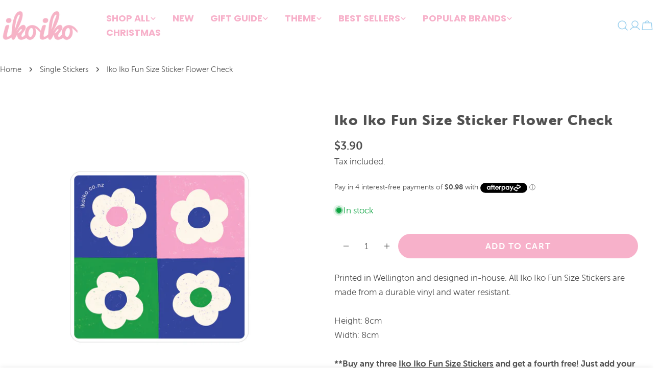

--- FILE ---
content_type: text/html; charset=utf-8
request_url: https://ikoiko.co.nz/collections/single-stickers/products/iko-iko-fun-size-sticker-flower-check
body_size: 53277
content:
<!doctype html>
<html class="no-js" lang="en">
  <head>
    <meta charset="utf-8">
    <meta http-equiv="X-UA-Compatible" content="IE=edge">
    <meta name="viewport" content="width=device-width,initial-scale=1">
    <meta name="theme-color" content="">
    <link rel="canonical" href="https://ikoiko.co.nz/products/iko-iko-fun-size-sticker-flower-check">
    <link rel="preconnect" href="https://cdn.shopify.com" crossorigin><link rel="icon" type="image/png" href="//ikoiko.co.nz/cdn/shop/files/favicon_a2339d03-45f5-41d5-aeae-f06683fd85fa.png?crop=center&height=32&v=1729382482&width=32"><link rel="preconnect" href="https://fonts.shopifycdn.com" crossorigin><title>Iko Iko Fun Size Sticker Flower Check</title>

    
      <meta name="description" content="Printed in Wellington and designed in-house. All Iko Iko Fun Size Stickers are made from a durable vinyl and water resistant.Height: 8cmWidth: 8cm**Buy any three Iko Iko Fun Size Stickers and get a fourth free! Just add your four chosen stickers to your cart**">
    


<meta property="og:site_name" content="Iko Iko ">
<meta property="og:url" content="https://ikoiko.co.nz/products/iko-iko-fun-size-sticker-flower-check">
<meta property="og:title" content="Iko Iko Fun Size Sticker Flower Check">
<meta property="og:type" content="product">
<meta property="og:description" content="Printed in Wellington and designed in-house. All Iko Iko Fun Size Stickers are made from a durable vinyl and water resistant.Height: 8cmWidth: 8cm**Buy any three Iko Iko Fun Size Stickers and get a fourth free! Just add your four chosen stickers to your cart**"><meta property="og:image" content="http://ikoiko.co.nz/cdn/shop/products/Flower-check.png?v=1701300336">
  <meta property="og:image:secure_url" content="https://ikoiko.co.nz/cdn/shop/products/Flower-check.png?v=1701300336">
  <meta property="og:image:width" content="2084">
  <meta property="og:image:height" content="2084"><meta property="og:price:amount" content="3.90">
  <meta property="og:price:currency" content="NZD"><meta name="twitter:card" content="summary_large_image">
<meta name="twitter:title" content="Iko Iko Fun Size Sticker Flower Check">
<meta name="twitter:description" content="Printed in Wellington and designed in-house. All Iko Iko Fun Size Stickers are made from a durable vinyl and water resistant.Height: 8cmWidth: 8cm**Buy any three Iko Iko Fun Size Stickers and get a fourth free! Just add your four chosen stickers to your cart**">

<style data-shopify>
  @font-face {
  font-family: Poppins;
  font-weight: 400;
  font-style: normal;
  font-display: swap;
  src: url("//ikoiko.co.nz/cdn/fonts/poppins/poppins_n4.0ba78fa5af9b0e1a374041b3ceaadf0a43b41362.woff2") format("woff2"),
       url("//ikoiko.co.nz/cdn/fonts/poppins/poppins_n4.214741a72ff2596839fc9760ee7a770386cf16ca.woff") format("woff");
}

  @font-face {
  font-family: Poppins;
  font-weight: 400;
  font-style: italic;
  font-display: swap;
  src: url("//ikoiko.co.nz/cdn/fonts/poppins/poppins_i4.846ad1e22474f856bd6b81ba4585a60799a9f5d2.woff2") format("woff2"),
       url("//ikoiko.co.nz/cdn/fonts/poppins/poppins_i4.56b43284e8b52fc64c1fd271f289a39e8477e9ec.woff") format("woff");
}

  @font-face {
  font-family: Poppins;
  font-weight: 500;
  font-style: normal;
  font-display: swap;
  src: url("//ikoiko.co.nz/cdn/fonts/poppins/poppins_n5.ad5b4b72b59a00358afc706450c864c3c8323842.woff2") format("woff2"),
       url("//ikoiko.co.nz/cdn/fonts/poppins/poppins_n5.33757fdf985af2d24b32fcd84c9a09224d4b2c39.woff") format("woff");
}

  @font-face {
  font-family: Poppins;
  font-weight: 500;
  font-style: italic;
  font-display: swap;
  src: url("//ikoiko.co.nz/cdn/fonts/poppins/poppins_i5.6acfce842c096080e34792078ef3cb7c3aad24d4.woff2") format("woff2"),
       url("//ikoiko.co.nz/cdn/fonts/poppins/poppins_i5.a49113e4fe0ad7fd7716bd237f1602cbec299b3c.woff") format("woff");
}

  @font-face {
  font-family: Poppins;
  font-weight: 700;
  font-style: normal;
  font-display: swap;
  src: url("//ikoiko.co.nz/cdn/fonts/poppins/poppins_n7.56758dcf284489feb014a026f3727f2f20a54626.woff2") format("woff2"),
       url("//ikoiko.co.nz/cdn/fonts/poppins/poppins_n7.f34f55d9b3d3205d2cd6f64955ff4b36f0cfd8da.woff") format("woff");
}

  @font-face {
  font-family: Poppins;
  font-weight: 700;
  font-style: italic;
  font-display: swap;
  src: url("//ikoiko.co.nz/cdn/fonts/poppins/poppins_i7.42fd71da11e9d101e1e6c7932199f925f9eea42d.woff2") format("woff2"),
       url("//ikoiko.co.nz/cdn/fonts/poppins/poppins_i7.ec8499dbd7616004e21155106d13837fff4cf556.woff") format("woff");
}

  @font-face {
  font-family: Poppins;
  font-weight: 500;
  font-style: normal;
  font-display: swap;
  src: url("//ikoiko.co.nz/cdn/fonts/poppins/poppins_n5.ad5b4b72b59a00358afc706450c864c3c8323842.woff2") format("woff2"),
       url("//ikoiko.co.nz/cdn/fonts/poppins/poppins_n5.33757fdf985af2d24b32fcd84c9a09224d4b2c39.woff") format("woff");
}

  @font-face {
  font-family: Poppins;
  font-weight: 700;
  font-style: normal;
  font-display: swap;
  src: url("//ikoiko.co.nz/cdn/fonts/poppins/poppins_n7.56758dcf284489feb014a026f3727f2f20a54626.woff2") format("woff2"),
       url("//ikoiko.co.nz/cdn/fonts/poppins/poppins_n7.f34f55d9b3d3205d2cd6f64955ff4b36f0cfd8da.woff") format("woff");
}

  @font-face {
  font-family: Poppins;
  font-weight: 600;
  font-style: normal;
  font-display: swap;
  src: url("//ikoiko.co.nz/cdn/fonts/poppins/poppins_n6.aa29d4918bc243723d56b59572e18228ed0786f6.woff2") format("woff2"),
       url("//ikoiko.co.nz/cdn/fonts/poppins/poppins_n6.5f815d845fe073750885d5b7e619ee00e8111208.woff") format("woff");
}
@font-face {
  font-family: Poppins;
  font-weight: 700;
  font-style: normal;
  font-display: swap;
  src: url("//ikoiko.co.nz/cdn/fonts/poppins/poppins_n7.56758dcf284489feb014a026f3727f2f20a54626.woff2") format("woff2"),
       url("//ikoiko.co.nz/cdn/fonts/poppins/poppins_n7.f34f55d9b3d3205d2cd6f64955ff4b36f0cfd8da.woff") format("woff");
}
@font-face {
  font-family: Poppins;
  font-weight: 600;
  font-style: normal;
  font-display: swap;
  src: url("//ikoiko.co.nz/cdn/fonts/poppins/poppins_n6.aa29d4918bc243723d56b59572e18228ed0786f6.woff2") format("woff2"),
       url("//ikoiko.co.nz/cdn/fonts/poppins/poppins_n6.5f815d845fe073750885d5b7e619ee00e8111208.woff") format("woff");
}


  
    :root,
.color-scheme-1 {
      --color-background: 255,255,255;
      --color-secondary-background: 229,241,248;
      --color-primary: 247,177,202;
      --color-text-heading: 81,81,81;
      --color-foreground: 81,81,81;
      --color-border: 255,255,255;
      --color-button: 247,177,202;
      --color-button-text: 255,255,255;
      --color-secondary-button: 235,246,252;
      --color-secondary-button-border: 255,255,255;
      --color-secondary-button-text: 155,208,238;
      --color-button-hover-background: 155,208,238;
      --color-button-hover-text: 255,255,255;
      --color-button-before: #f2f9fd;
      --color-field: 245,245,245;
      --color-field-text: 81,81,81;
      --color-link: 81,81,81;
      --color-link-hover: 81,81,81;
      --color-product-price-sale: 247,177,202;
      --color-foreground-lighten-60: #979797;
      --color-foreground-lighten-19: #dedede;
    }
    @media (min-width: 768px) {
      body .desktop-color-scheme-1 {
        --color-background: 255,255,255;
      --color-secondary-background: 229,241,248;
      --color-primary: 247,177,202;
      --color-text-heading: 81,81,81;
      --color-foreground: 81,81,81;
      --color-border: 255,255,255;
      --color-button: 247,177,202;
      --color-button-text: 255,255,255;
      --color-secondary-button: 235,246,252;
      --color-secondary-button-border: 255,255,255;
      --color-secondary-button-text: 155,208,238;
      --color-button-hover-background: 155,208,238;
      --color-button-hover-text: 255,255,255;
      --color-button-before: #f2f9fd;
      --color-field: 245,245,245;
      --color-field-text: 81,81,81;
      --color-link: 81,81,81;
      --color-link-hover: 81,81,81;
      --color-product-price-sale: 247,177,202;
      --color-foreground-lighten-60: #979797;
      --color-foreground-lighten-19: #dedede;
        color: rgb(var(--color-foreground));
        background-color: rgb(var(--color-background));
      }
    }
    @media (max-width: 767px) {
      body .mobile-color-scheme-1 {
        --color-background: 255,255,255;
      --color-secondary-background: 229,241,248;
      --color-primary: 247,177,202;
      --color-text-heading: 81,81,81;
      --color-foreground: 81,81,81;
      --color-border: 255,255,255;
      --color-button: 247,177,202;
      --color-button-text: 255,255,255;
      --color-secondary-button: 235,246,252;
      --color-secondary-button-border: 255,255,255;
      --color-secondary-button-text: 155,208,238;
      --color-button-hover-background: 155,208,238;
      --color-button-hover-text: 255,255,255;
      --color-button-before: #f2f9fd;
      --color-field: 245,245,245;
      --color-field-text: 81,81,81;
      --color-link: 81,81,81;
      --color-link-hover: 81,81,81;
      --color-product-price-sale: 247,177,202;
      --color-foreground-lighten-60: #979797;
      --color-foreground-lighten-19: #dedede;
        color: rgb(var(--color-foreground));
        background-color: rgb(var(--color-background));
      }
    }
  
    
.color-scheme-2 {
      --color-background: 155,208,238;
      --color-secondary-background: 255,255,255;
      --color-primary: 255,255,255;
      --color-text-heading: 255,255,255;
      --color-foreground: 255,255,255;
      --color-border: 255,255,255;
      --color-button: 255,255,255;
      --color-button-text: 155,208,238;
      --color-secondary-button: 255,255,255;
      --color-secondary-button-border: 230,230,230;
      --color-secondary-button-text: 0,0,0;
      --color-button-hover-background: 235,246,252;
      --color-button-hover-text: 155,208,238;
      --color-button-before: #ffffff;
      --color-field: 255,255,255;
      --color-field-text: 81,81,81;
      --color-link: 255,255,255;
      --color-link-hover: 255,255,255;
      --color-product-price-sale: 255,255,255;
      --color-foreground-lighten-60: #d7ecf8;
      --color-foreground-lighten-19: #aed9f1;
    }
    @media (min-width: 768px) {
      body .desktop-color-scheme-2 {
        --color-background: 155,208,238;
      --color-secondary-background: 255,255,255;
      --color-primary: 255,255,255;
      --color-text-heading: 255,255,255;
      --color-foreground: 255,255,255;
      --color-border: 255,255,255;
      --color-button: 255,255,255;
      --color-button-text: 155,208,238;
      --color-secondary-button: 255,255,255;
      --color-secondary-button-border: 230,230,230;
      --color-secondary-button-text: 0,0,0;
      --color-button-hover-background: 235,246,252;
      --color-button-hover-text: 155,208,238;
      --color-button-before: #ffffff;
      --color-field: 255,255,255;
      --color-field-text: 81,81,81;
      --color-link: 255,255,255;
      --color-link-hover: 255,255,255;
      --color-product-price-sale: 255,255,255;
      --color-foreground-lighten-60: #d7ecf8;
      --color-foreground-lighten-19: #aed9f1;
        color: rgb(var(--color-foreground));
        background-color: rgb(var(--color-background));
      }
    }
    @media (max-width: 767px) {
      body .mobile-color-scheme-2 {
        --color-background: 155,208,238;
      --color-secondary-background: 255,255,255;
      --color-primary: 255,255,255;
      --color-text-heading: 255,255,255;
      --color-foreground: 255,255,255;
      --color-border: 255,255,255;
      --color-button: 255,255,255;
      --color-button-text: 155,208,238;
      --color-secondary-button: 255,255,255;
      --color-secondary-button-border: 230,230,230;
      --color-secondary-button-text: 0,0,0;
      --color-button-hover-background: 235,246,252;
      --color-button-hover-text: 155,208,238;
      --color-button-before: #ffffff;
      --color-field: 255,255,255;
      --color-field-text: 81,81,81;
      --color-link: 255,255,255;
      --color-link-hover: 255,255,255;
      --color-product-price-sale: 255,255,255;
      --color-foreground-lighten-60: #d7ecf8;
      --color-foreground-lighten-19: #aed9f1;
        color: rgb(var(--color-foreground));
        background-color: rgb(var(--color-background));
      }
    }
  
    
.color-scheme-3 {
      --color-background: 255,255,255;
      --color-secondary-background: 190,190,224;
      --color-primary: 214,58,47;
      --color-text-heading: 190,190,224;
      --color-foreground: 190,190,224;
      --color-border: 247,247,247;
      --color-button: 190,190,224;
      --color-button-text: 255,255,255;
      --color-secondary-button: 0,0,0;
      --color-secondary-button-border: 0,0,0;
      --color-secondary-button-text: 255,255,255;
      --color-button-hover-background: 0,0,0;
      --color-button-hover-text: 255,255,255;
      --color-button-before: #333333;
      --color-field: 255,255,255;
      --color-field-text: 0,0,0;
      --color-link: 190,190,224;
      --color-link-hover: 190,190,224;
      --color-product-price-sale: 255,255,255;
      --color-foreground-lighten-60: #d8d8ec;
      --color-foreground-lighten-19: #f3f3f9;
    }
    @media (min-width: 768px) {
      body .desktop-color-scheme-3 {
        --color-background: 255,255,255;
      --color-secondary-background: 190,190,224;
      --color-primary: 214,58,47;
      --color-text-heading: 190,190,224;
      --color-foreground: 190,190,224;
      --color-border: 247,247,247;
      --color-button: 190,190,224;
      --color-button-text: 255,255,255;
      --color-secondary-button: 0,0,0;
      --color-secondary-button-border: 0,0,0;
      --color-secondary-button-text: 255,255,255;
      --color-button-hover-background: 0,0,0;
      --color-button-hover-text: 255,255,255;
      --color-button-before: #333333;
      --color-field: 255,255,255;
      --color-field-text: 0,0,0;
      --color-link: 190,190,224;
      --color-link-hover: 190,190,224;
      --color-product-price-sale: 255,255,255;
      --color-foreground-lighten-60: #d8d8ec;
      --color-foreground-lighten-19: #f3f3f9;
        color: rgb(var(--color-foreground));
        background-color: rgb(var(--color-background));
      }
    }
    @media (max-width: 767px) {
      body .mobile-color-scheme-3 {
        --color-background: 255,255,255;
      --color-secondary-background: 190,190,224;
      --color-primary: 214,58,47;
      --color-text-heading: 190,190,224;
      --color-foreground: 190,190,224;
      --color-border: 247,247,247;
      --color-button: 190,190,224;
      --color-button-text: 255,255,255;
      --color-secondary-button: 0,0,0;
      --color-secondary-button-border: 0,0,0;
      --color-secondary-button-text: 255,255,255;
      --color-button-hover-background: 0,0,0;
      --color-button-hover-text: 255,255,255;
      --color-button-before: #333333;
      --color-field: 255,255,255;
      --color-field-text: 0,0,0;
      --color-link: 190,190,224;
      --color-link-hover: 190,190,224;
      --color-product-price-sale: 255,255,255;
      --color-foreground-lighten-60: #d8d8ec;
      --color-foreground-lighten-19: #f3f3f9;
        color: rgb(var(--color-foreground));
        background-color: rgb(var(--color-background));
      }
    }
  
    
.color-scheme-4 {
      --color-background: 255,255,255;
      --color-secondary-background: 229,241,248;
      --color-primary: 214,58,47;
      --color-text-heading: 155,208,238;
      --color-foreground: 155,208,238;
      --color-border: 230,230,230;
      --color-button: 155,208,238;
      --color-button-text: 255,255,255;
      --color-secondary-button: 229,241,248;
      --color-secondary-button-border: 155,208,238;
      --color-secondary-button-text: 255,255,255;
      --color-button-hover-background: 229,241,248;
      --color-button-hover-text: 81,81,81;
      --color-button-before: #ffffff;
      --color-field: 245,245,245;
      --color-field-text: 81,81,81;
      --color-link: 155,208,238;
      --color-link-hover: 155,208,238;
      --color-product-price-sale: 81,81,81;
      --color-foreground-lighten-60: #c3e3f5;
      --color-foreground-lighten-19: #ecf6fc;
    }
    @media (min-width: 768px) {
      body .desktop-color-scheme-4 {
        --color-background: 255,255,255;
      --color-secondary-background: 229,241,248;
      --color-primary: 214,58,47;
      --color-text-heading: 155,208,238;
      --color-foreground: 155,208,238;
      --color-border: 230,230,230;
      --color-button: 155,208,238;
      --color-button-text: 255,255,255;
      --color-secondary-button: 229,241,248;
      --color-secondary-button-border: 155,208,238;
      --color-secondary-button-text: 255,255,255;
      --color-button-hover-background: 229,241,248;
      --color-button-hover-text: 81,81,81;
      --color-button-before: #ffffff;
      --color-field: 245,245,245;
      --color-field-text: 81,81,81;
      --color-link: 155,208,238;
      --color-link-hover: 155,208,238;
      --color-product-price-sale: 81,81,81;
      --color-foreground-lighten-60: #c3e3f5;
      --color-foreground-lighten-19: #ecf6fc;
        color: rgb(var(--color-foreground));
        background-color: rgb(var(--color-background));
      }
    }
    @media (max-width: 767px) {
      body .mobile-color-scheme-4 {
        --color-background: 255,255,255;
      --color-secondary-background: 229,241,248;
      --color-primary: 214,58,47;
      --color-text-heading: 155,208,238;
      --color-foreground: 155,208,238;
      --color-border: 230,230,230;
      --color-button: 155,208,238;
      --color-button-text: 255,255,255;
      --color-secondary-button: 229,241,248;
      --color-secondary-button-border: 155,208,238;
      --color-secondary-button-text: 255,255,255;
      --color-button-hover-background: 229,241,248;
      --color-button-hover-text: 81,81,81;
      --color-button-before: #ffffff;
      --color-field: 245,245,245;
      --color-field-text: 81,81,81;
      --color-link: 155,208,238;
      --color-link-hover: 155,208,238;
      --color-product-price-sale: 81,81,81;
      --color-foreground-lighten-60: #c3e3f5;
      --color-foreground-lighten-19: #ecf6fc;
        color: rgb(var(--color-foreground));
        background-color: rgb(var(--color-background));
      }
    }
  
    
.color-scheme-inverse {
      --color-background: 247,177,202;
      --color-secondary-background: 0,0,0;
      --color-primary: 214,58,47;
      --color-text-heading: 255,255,255;
      --color-foreground: 255,255,255;
      --color-border: 255,255,255;
      --color-button: 255,255,255;
      --color-button-text: 247,177,202;
      --color-secondary-button: 255,255,255;
      --color-secondary-button-border: 230,230,230;
      --color-secondary-button-text: 0,0,0;
      --color-button-hover-background: 255,255,255;
      --color-button-hover-text: 0,0,0;
      --color-button-before: #ffffff;
      --color-field: 255,255,255;
      --color-field-text: 0,0,0;
      --color-link: 255,255,255;
      --color-link-hover: 255,255,255;
      --color-product-price-sale: 255,255,255;
      --color-foreground-lighten-60: #fce0ea;
      --color-foreground-lighten-19: #f9c0d4;
    }
    @media (min-width: 768px) {
      body .desktop-color-scheme-inverse {
        --color-background: 247,177,202;
      --color-secondary-background: 0,0,0;
      --color-primary: 214,58,47;
      --color-text-heading: 255,255,255;
      --color-foreground: 255,255,255;
      --color-border: 255,255,255;
      --color-button: 255,255,255;
      --color-button-text: 247,177,202;
      --color-secondary-button: 255,255,255;
      --color-secondary-button-border: 230,230,230;
      --color-secondary-button-text: 0,0,0;
      --color-button-hover-background: 255,255,255;
      --color-button-hover-text: 0,0,0;
      --color-button-before: #ffffff;
      --color-field: 255,255,255;
      --color-field-text: 0,0,0;
      --color-link: 255,255,255;
      --color-link-hover: 255,255,255;
      --color-product-price-sale: 255,255,255;
      --color-foreground-lighten-60: #fce0ea;
      --color-foreground-lighten-19: #f9c0d4;
        color: rgb(var(--color-foreground));
        background-color: rgb(var(--color-background));
      }
    }
    @media (max-width: 767px) {
      body .mobile-color-scheme-inverse {
        --color-background: 247,177,202;
      --color-secondary-background: 0,0,0;
      --color-primary: 214,58,47;
      --color-text-heading: 255,255,255;
      --color-foreground: 255,255,255;
      --color-border: 255,255,255;
      --color-button: 255,255,255;
      --color-button-text: 247,177,202;
      --color-secondary-button: 255,255,255;
      --color-secondary-button-border: 230,230,230;
      --color-secondary-button-text: 0,0,0;
      --color-button-hover-background: 255,255,255;
      --color-button-hover-text: 0,0,0;
      --color-button-before: #ffffff;
      --color-field: 255,255,255;
      --color-field-text: 0,0,0;
      --color-link: 255,255,255;
      --color-link-hover: 255,255,255;
      --color-product-price-sale: 255,255,255;
      --color-foreground-lighten-60: #fce0ea;
      --color-foreground-lighten-19: #f9c0d4;
        color: rgb(var(--color-foreground));
        background-color: rgb(var(--color-background));
      }
    }
  
    
.color-scheme-6 {
      --color-background: 255,255,255;
      --color-secondary-background: 180,213,186;
      --color-primary: 180,213,186;
      --color-text-heading: 166,215,182;
      --color-foreground: 166,215,182;
      --color-border: 180,213,186;
      --color-button: 166,215,182;
      --color-button-text: 81,81,81;
      --color-secondary-button: 255,255,255;
      --color-secondary-button-border: 230,230,230;
      --color-secondary-button-text: 166,215,182;
      --color-button-hover-background: 166,215,182;
      --color-button-hover-text: 255,255,255;
      --color-button-before: #ecf7f0;
      --color-field: 255,255,255;
      --color-field-text: 81,81,81;
      --color-link: 166,215,182;
      --color-link-hover: 166,215,182;
      --color-product-price-sale: 214,58,47;
      --color-foreground-lighten-60: #cae7d3;
      --color-foreground-lighten-19: #eef7f1;
    }
    @media (min-width: 768px) {
      body .desktop-color-scheme-6 {
        --color-background: 255,255,255;
      --color-secondary-background: 180,213,186;
      --color-primary: 180,213,186;
      --color-text-heading: 166,215,182;
      --color-foreground: 166,215,182;
      --color-border: 180,213,186;
      --color-button: 166,215,182;
      --color-button-text: 81,81,81;
      --color-secondary-button: 255,255,255;
      --color-secondary-button-border: 230,230,230;
      --color-secondary-button-text: 166,215,182;
      --color-button-hover-background: 166,215,182;
      --color-button-hover-text: 255,255,255;
      --color-button-before: #ecf7f0;
      --color-field: 255,255,255;
      --color-field-text: 81,81,81;
      --color-link: 166,215,182;
      --color-link-hover: 166,215,182;
      --color-product-price-sale: 214,58,47;
      --color-foreground-lighten-60: #cae7d3;
      --color-foreground-lighten-19: #eef7f1;
        color: rgb(var(--color-foreground));
        background-color: rgb(var(--color-background));
      }
    }
    @media (max-width: 767px) {
      body .mobile-color-scheme-6 {
        --color-background: 255,255,255;
      --color-secondary-background: 180,213,186;
      --color-primary: 180,213,186;
      --color-text-heading: 166,215,182;
      --color-foreground: 166,215,182;
      --color-border: 180,213,186;
      --color-button: 166,215,182;
      --color-button-text: 81,81,81;
      --color-secondary-button: 255,255,255;
      --color-secondary-button-border: 230,230,230;
      --color-secondary-button-text: 166,215,182;
      --color-button-hover-background: 166,215,182;
      --color-button-hover-text: 255,255,255;
      --color-button-before: #ecf7f0;
      --color-field: 255,255,255;
      --color-field-text: 81,81,81;
      --color-link: 166,215,182;
      --color-link-hover: 166,215,182;
      --color-product-price-sale: 214,58,47;
      --color-foreground-lighten-60: #cae7d3;
      --color-foreground-lighten-19: #eef7f1;
        color: rgb(var(--color-foreground));
        background-color: rgb(var(--color-background));
      }
    }
  
    
.color-scheme-7 {
      --color-background: 255,255,255;
      --color-secondary-background: 233,233,233;
      --color-primary: 214,58,47;
      --color-text-heading: 248,160,101;
      --color-foreground: 248,160,101;
      --color-border: 230,230,230;
      --color-button: 0,0,0;
      --color-button-text: 255,255,255;
      --color-secondary-button: 233,233,233;
      --color-secondary-button-border: 233,233,233;
      --color-secondary-button-text: 0,0,0;
      --color-button-hover-background: 0,0,0;
      --color-button-hover-text: 255,255,255;
      --color-button-before: #333333;
      --color-field: 245,245,245;
      --color-field-text: 0,0,0;
      --color-link: 248,160,101;
      --color-link-hover: 248,160,101;
      --color-product-price-sale: 214,58,47;
      --color-foreground-lighten-60: #fbc6a3;
      --color-foreground-lighten-19: #feede2;
    }
    @media (min-width: 768px) {
      body .desktop-color-scheme-7 {
        --color-background: 255,255,255;
      --color-secondary-background: 233,233,233;
      --color-primary: 214,58,47;
      --color-text-heading: 248,160,101;
      --color-foreground: 248,160,101;
      --color-border: 230,230,230;
      --color-button: 0,0,0;
      --color-button-text: 255,255,255;
      --color-secondary-button: 233,233,233;
      --color-secondary-button-border: 233,233,233;
      --color-secondary-button-text: 0,0,0;
      --color-button-hover-background: 0,0,0;
      --color-button-hover-text: 255,255,255;
      --color-button-before: #333333;
      --color-field: 245,245,245;
      --color-field-text: 0,0,0;
      --color-link: 248,160,101;
      --color-link-hover: 248,160,101;
      --color-product-price-sale: 214,58,47;
      --color-foreground-lighten-60: #fbc6a3;
      --color-foreground-lighten-19: #feede2;
        color: rgb(var(--color-foreground));
        background-color: rgb(var(--color-background));
      }
    }
    @media (max-width: 767px) {
      body .mobile-color-scheme-7 {
        --color-background: 255,255,255;
      --color-secondary-background: 233,233,233;
      --color-primary: 214,58,47;
      --color-text-heading: 248,160,101;
      --color-foreground: 248,160,101;
      --color-border: 230,230,230;
      --color-button: 0,0,0;
      --color-button-text: 255,255,255;
      --color-secondary-button: 233,233,233;
      --color-secondary-button-border: 233,233,233;
      --color-secondary-button-text: 0,0,0;
      --color-button-hover-background: 0,0,0;
      --color-button-hover-text: 255,255,255;
      --color-button-before: #333333;
      --color-field: 245,245,245;
      --color-field-text: 0,0,0;
      --color-link: 248,160,101;
      --color-link-hover: 248,160,101;
      --color-product-price-sale: 214,58,47;
      --color-foreground-lighten-60: #fbc6a3;
      --color-foreground-lighten-19: #feede2;
        color: rgb(var(--color-foreground));
        background-color: rgb(var(--color-background));
      }
    }
  
    
.color-scheme-8 {
      --color-background: 255,227,237;
      --color-secondary-background: 255,255,255;
      --color-primary: 214,58,47;
      --color-text-heading: 81,81,81;
      --color-foreground: 81,81,81;
      --color-border: 230,230,230;
      --color-button: 247,177,202;
      --color-button-text: 255,255,255;
      --color-secondary-button: 247,177,202;
      --color-secondary-button-border: 247,177,202;
      --color-secondary-button-text: 255,255,255;
      --color-button-hover-background: 247,177,202;
      --color-button-hover-text: 255,255,255;
      --color-button-before: #ffffff;
      --color-field: 245,245,245;
      --color-field-text: 81,81,81;
      --color-link: 81,81,81;
      --color-link-hover: 81,81,81;
      --color-product-price-sale: 214,58,47;
      --color-foreground-lighten-60: #978b8f;
      --color-foreground-lighten-19: #dec7cf;
    }
    @media (min-width: 768px) {
      body .desktop-color-scheme-8 {
        --color-background: 255,227,237;
      --color-secondary-background: 255,255,255;
      --color-primary: 214,58,47;
      --color-text-heading: 81,81,81;
      --color-foreground: 81,81,81;
      --color-border: 230,230,230;
      --color-button: 247,177,202;
      --color-button-text: 255,255,255;
      --color-secondary-button: 247,177,202;
      --color-secondary-button-border: 247,177,202;
      --color-secondary-button-text: 255,255,255;
      --color-button-hover-background: 247,177,202;
      --color-button-hover-text: 255,255,255;
      --color-button-before: #ffffff;
      --color-field: 245,245,245;
      --color-field-text: 81,81,81;
      --color-link: 81,81,81;
      --color-link-hover: 81,81,81;
      --color-product-price-sale: 214,58,47;
      --color-foreground-lighten-60: #978b8f;
      --color-foreground-lighten-19: #dec7cf;
        color: rgb(var(--color-foreground));
        background-color: rgb(var(--color-background));
      }
    }
    @media (max-width: 767px) {
      body .mobile-color-scheme-8 {
        --color-background: 255,227,237;
      --color-secondary-background: 255,255,255;
      --color-primary: 214,58,47;
      --color-text-heading: 81,81,81;
      --color-foreground: 81,81,81;
      --color-border: 230,230,230;
      --color-button: 247,177,202;
      --color-button-text: 255,255,255;
      --color-secondary-button: 247,177,202;
      --color-secondary-button-border: 247,177,202;
      --color-secondary-button-text: 255,255,255;
      --color-button-hover-background: 247,177,202;
      --color-button-hover-text: 255,255,255;
      --color-button-before: #ffffff;
      --color-field: 245,245,245;
      --color-field-text: 81,81,81;
      --color-link: 81,81,81;
      --color-link-hover: 81,81,81;
      --color-product-price-sale: 214,58,47;
      --color-foreground-lighten-60: #978b8f;
      --color-foreground-lighten-19: #dec7cf;
        color: rgb(var(--color-foreground));
        background-color: rgb(var(--color-background));
      }
    }
  
    
.color-scheme-d3c4c0a8-8008-4fbe-9cb6-8b6689dfa03c {
      --color-background: 190,190,224;
      --color-secondary-background: 255,255,255;
      --color-primary: 255,255,255;
      --color-text-heading: 255,255,255;
      --color-foreground: 255,255,255;
      --color-border: 255,255,255;
      --color-button: 190,190,224;
      --color-button-text: 255,255,255;
      --color-secondary-button: 190,190,224;
      --color-secondary-button-border: 255,255,255;
      --color-secondary-button-text: 255,255,255;
      --color-button-hover-background: 190,190,224;
      --color-button-hover-text: 255,255,255;
      --color-button-before: #ffffff;
      --color-field: 245,245,245;
      --color-field-text: 0,0,0;
      --color-link: 255,255,255;
      --color-link-hover: 255,255,255;
      --color-product-price-sale: 255,255,255;
      --color-foreground-lighten-60: #e5e5f3;
      --color-foreground-lighten-19: #cacae6;
    }
    @media (min-width: 768px) {
      body .desktop-color-scheme-d3c4c0a8-8008-4fbe-9cb6-8b6689dfa03c {
        --color-background: 190,190,224;
      --color-secondary-background: 255,255,255;
      --color-primary: 255,255,255;
      --color-text-heading: 255,255,255;
      --color-foreground: 255,255,255;
      --color-border: 255,255,255;
      --color-button: 190,190,224;
      --color-button-text: 255,255,255;
      --color-secondary-button: 190,190,224;
      --color-secondary-button-border: 255,255,255;
      --color-secondary-button-text: 255,255,255;
      --color-button-hover-background: 190,190,224;
      --color-button-hover-text: 255,255,255;
      --color-button-before: #ffffff;
      --color-field: 245,245,245;
      --color-field-text: 0,0,0;
      --color-link: 255,255,255;
      --color-link-hover: 255,255,255;
      --color-product-price-sale: 255,255,255;
      --color-foreground-lighten-60: #e5e5f3;
      --color-foreground-lighten-19: #cacae6;
        color: rgb(var(--color-foreground));
        background-color: rgb(var(--color-background));
      }
    }
    @media (max-width: 767px) {
      body .mobile-color-scheme-d3c4c0a8-8008-4fbe-9cb6-8b6689dfa03c {
        --color-background: 190,190,224;
      --color-secondary-background: 255,255,255;
      --color-primary: 255,255,255;
      --color-text-heading: 255,255,255;
      --color-foreground: 255,255,255;
      --color-border: 255,255,255;
      --color-button: 190,190,224;
      --color-button-text: 255,255,255;
      --color-secondary-button: 190,190,224;
      --color-secondary-button-border: 255,255,255;
      --color-secondary-button-text: 255,255,255;
      --color-button-hover-background: 190,190,224;
      --color-button-hover-text: 255,255,255;
      --color-button-before: #ffffff;
      --color-field: 245,245,245;
      --color-field-text: 0,0,0;
      --color-link: 255,255,255;
      --color-link-hover: 255,255,255;
      --color-product-price-sale: 255,255,255;
      --color-foreground-lighten-60: #e5e5f3;
      --color-foreground-lighten-19: #cacae6;
        color: rgb(var(--color-foreground));
        background-color: rgb(var(--color-background));
      }
    }
  
    
.color-scheme-f135f57d-69f6-4c1d-bd3a-40361420ed42 {
      --color-background: 255,255,255;
      --color-secondary-background: 247,247,247;
      --color-primary: 214,58,47;
      --color-text-heading: 247,177,202;
      --color-foreground: 247,177,202;
      --color-border: 255,255,255;
      --color-button: 0,0,0;
      --color-button-text: 255,255,255;
      --color-secondary-button: 233,233,233;
      --color-secondary-button-border: 233,233,233;
      --color-secondary-button-text: 0,0,0;
      --color-button-hover-background: 0,0,0;
      --color-button-hover-text: 255,255,255;
      --color-button-before: #333333;
      --color-field: 255,255,255;
      --color-field-text: 0,0,0;
      --color-link: 247,177,202;
      --color-link-hover: 247,177,202;
      --color-product-price-sale: 214,58,47;
      --color-foreground-lighten-60: #fad0df;
      --color-foreground-lighten-19: #fdf0f5;
    }
    @media (min-width: 768px) {
      body .desktop-color-scheme-f135f57d-69f6-4c1d-bd3a-40361420ed42 {
        --color-background: 255,255,255;
      --color-secondary-background: 247,247,247;
      --color-primary: 214,58,47;
      --color-text-heading: 247,177,202;
      --color-foreground: 247,177,202;
      --color-border: 255,255,255;
      --color-button: 0,0,0;
      --color-button-text: 255,255,255;
      --color-secondary-button: 233,233,233;
      --color-secondary-button-border: 233,233,233;
      --color-secondary-button-text: 0,0,0;
      --color-button-hover-background: 0,0,0;
      --color-button-hover-text: 255,255,255;
      --color-button-before: #333333;
      --color-field: 255,255,255;
      --color-field-text: 0,0,0;
      --color-link: 247,177,202;
      --color-link-hover: 247,177,202;
      --color-product-price-sale: 214,58,47;
      --color-foreground-lighten-60: #fad0df;
      --color-foreground-lighten-19: #fdf0f5;
        color: rgb(var(--color-foreground));
        background-color: rgb(var(--color-background));
      }
    }
    @media (max-width: 767px) {
      body .mobile-color-scheme-f135f57d-69f6-4c1d-bd3a-40361420ed42 {
        --color-background: 255,255,255;
      --color-secondary-background: 247,247,247;
      --color-primary: 214,58,47;
      --color-text-heading: 247,177,202;
      --color-foreground: 247,177,202;
      --color-border: 255,255,255;
      --color-button: 0,0,0;
      --color-button-text: 255,255,255;
      --color-secondary-button: 233,233,233;
      --color-secondary-button-border: 233,233,233;
      --color-secondary-button-text: 0,0,0;
      --color-button-hover-background: 0,0,0;
      --color-button-hover-text: 255,255,255;
      --color-button-before: #333333;
      --color-field: 255,255,255;
      --color-field-text: 0,0,0;
      --color-link: 247,177,202;
      --color-link-hover: 247,177,202;
      --color-product-price-sale: 214,58,47;
      --color-foreground-lighten-60: #fad0df;
      --color-foreground-lighten-19: #fdf0f5;
        color: rgb(var(--color-foreground));
        background-color: rgb(var(--color-background));
      }
    }
  
    
.color-scheme-094245e4-b4c4-4625-87cf-d5b1534e59f7 {
      --color-background: 166,215,182;
      --color-secondary-background: 166,215,182;
      --color-primary: 166,215,182;
      --color-text-heading: 255,255,255;
      --color-foreground: 255,255,255;
      --color-border: 255,255,255;
      --color-button: 166,215,182;
      --color-button-text: 255,255,255;
      --color-secondary-button: 237,247,241;
      --color-secondary-button-border: 255,255,255;
      --color-secondary-button-text: 166,215,182;
      --color-button-hover-background: 166,215,182;
      --color-button-hover-text: 255,255,255;
      --color-button-before: #ecf7f0;
      --color-field: 245,245,245;
      --color-field-text: 81,81,81;
      --color-link: 255,255,255;
      --color-link-hover: 255,255,255;
      --color-product-price-sale: 255,255,255;
      --color-foreground-lighten-60: #dbefe2;
      --color-foreground-lighten-19: #b7dfc4;
    }
    @media (min-width: 768px) {
      body .desktop-color-scheme-094245e4-b4c4-4625-87cf-d5b1534e59f7 {
        --color-background: 166,215,182;
      --color-secondary-background: 166,215,182;
      --color-primary: 166,215,182;
      --color-text-heading: 255,255,255;
      --color-foreground: 255,255,255;
      --color-border: 255,255,255;
      --color-button: 166,215,182;
      --color-button-text: 255,255,255;
      --color-secondary-button: 237,247,241;
      --color-secondary-button-border: 255,255,255;
      --color-secondary-button-text: 166,215,182;
      --color-button-hover-background: 166,215,182;
      --color-button-hover-text: 255,255,255;
      --color-button-before: #ecf7f0;
      --color-field: 245,245,245;
      --color-field-text: 81,81,81;
      --color-link: 255,255,255;
      --color-link-hover: 255,255,255;
      --color-product-price-sale: 255,255,255;
      --color-foreground-lighten-60: #dbefe2;
      --color-foreground-lighten-19: #b7dfc4;
        color: rgb(var(--color-foreground));
        background-color: rgb(var(--color-background));
      }
    }
    @media (max-width: 767px) {
      body .mobile-color-scheme-094245e4-b4c4-4625-87cf-d5b1534e59f7 {
        --color-background: 166,215,182;
      --color-secondary-background: 166,215,182;
      --color-primary: 166,215,182;
      --color-text-heading: 255,255,255;
      --color-foreground: 255,255,255;
      --color-border: 255,255,255;
      --color-button: 166,215,182;
      --color-button-text: 255,255,255;
      --color-secondary-button: 237,247,241;
      --color-secondary-button-border: 255,255,255;
      --color-secondary-button-text: 166,215,182;
      --color-button-hover-background: 166,215,182;
      --color-button-hover-text: 255,255,255;
      --color-button-before: #ecf7f0;
      --color-field: 245,245,245;
      --color-field-text: 81,81,81;
      --color-link: 255,255,255;
      --color-link-hover: 255,255,255;
      --color-product-price-sale: 255,255,255;
      --color-foreground-lighten-60: #dbefe2;
      --color-foreground-lighten-19: #b7dfc4;
        color: rgb(var(--color-foreground));
        background-color: rgb(var(--color-background));
      }
    }
  
    
.color-scheme-e16d70ea-a466-44e7-85dc-df2154f69de7 {
      --color-background: 229,241,248;
      --color-secondary-background: 229,241,248;
      --color-primary: 155,208,238;
      --color-text-heading: 81,81,81;
      --color-foreground: 81,81,81;
      --color-border: 255,255,255;
      --color-button: 155,208,238;
      --color-button-text: 255,255,255;
      --color-secondary-button: 235,246,252;
      --color-secondary-button-border: 255,255,255;
      --color-secondary-button-text: 155,208,238;
      --color-button-hover-background: 155,208,238;
      --color-button-hover-text: 255,255,255;
      --color-button-before: #f2f9fd;
      --color-field: 245,245,245;
      --color-field-text: 81,81,81;
      --color-link: 81,81,81;
      --color-link-hover: 81,81,81;
      --color-product-price-sale: 247,177,202;
      --color-foreground-lighten-60: #8c9194;
      --color-foreground-lighten-19: #c9d3d8;
    }
    @media (min-width: 768px) {
      body .desktop-color-scheme-e16d70ea-a466-44e7-85dc-df2154f69de7 {
        --color-background: 229,241,248;
      --color-secondary-background: 229,241,248;
      --color-primary: 155,208,238;
      --color-text-heading: 81,81,81;
      --color-foreground: 81,81,81;
      --color-border: 255,255,255;
      --color-button: 155,208,238;
      --color-button-text: 255,255,255;
      --color-secondary-button: 235,246,252;
      --color-secondary-button-border: 255,255,255;
      --color-secondary-button-text: 155,208,238;
      --color-button-hover-background: 155,208,238;
      --color-button-hover-text: 255,255,255;
      --color-button-before: #f2f9fd;
      --color-field: 245,245,245;
      --color-field-text: 81,81,81;
      --color-link: 81,81,81;
      --color-link-hover: 81,81,81;
      --color-product-price-sale: 247,177,202;
      --color-foreground-lighten-60: #8c9194;
      --color-foreground-lighten-19: #c9d3d8;
        color: rgb(var(--color-foreground));
        background-color: rgb(var(--color-background));
      }
    }
    @media (max-width: 767px) {
      body .mobile-color-scheme-e16d70ea-a466-44e7-85dc-df2154f69de7 {
        --color-background: 229,241,248;
      --color-secondary-background: 229,241,248;
      --color-primary: 155,208,238;
      --color-text-heading: 81,81,81;
      --color-foreground: 81,81,81;
      --color-border: 255,255,255;
      --color-button: 155,208,238;
      --color-button-text: 255,255,255;
      --color-secondary-button: 235,246,252;
      --color-secondary-button-border: 255,255,255;
      --color-secondary-button-text: 155,208,238;
      --color-button-hover-background: 155,208,238;
      --color-button-hover-text: 255,255,255;
      --color-button-before: #f2f9fd;
      --color-field: 245,245,245;
      --color-field-text: 81,81,81;
      --color-link: 81,81,81;
      --color-link-hover: 81,81,81;
      --color-product-price-sale: 247,177,202;
      --color-foreground-lighten-60: #8c9194;
      --color-foreground-lighten-19: #c9d3d8;
        color: rgb(var(--color-foreground));
        background-color: rgb(var(--color-background));
      }
    }
  
    
.color-scheme-8246c8d2-4956-4c7d-a645-c11fb7ae8c62 {
      --color-background: 248,160,101;
      --color-secondary-background: 229,241,248;
      --color-primary: 247,177,202;
      --color-text-heading: 255,255,255;
      --color-foreground: 255,255,255;
      --color-border: 255,255,255;
      --color-button: 247,177,202;
      --color-button-text: 255,255,255;
      --color-secondary-button: 235,246,252;
      --color-secondary-button-border: 255,255,255;
      --color-secondary-button-text: 155,208,238;
      --color-button-hover-background: 155,208,238;
      --color-button-hover-text: 255,255,255;
      --color-button-before: #f2f9fd;
      --color-field: 245,245,245;
      --color-field-text: 81,81,81;
      --color-link: 255,255,255;
      --color-link-hover: 255,255,255;
      --color-product-price-sale: 247,177,202;
      --color-foreground-lighten-60: #fcd9c1;
      --color-foreground-lighten-19: #f9b282;
    }
    @media (min-width: 768px) {
      body .desktop-color-scheme-8246c8d2-4956-4c7d-a645-c11fb7ae8c62 {
        --color-background: 248,160,101;
      --color-secondary-background: 229,241,248;
      --color-primary: 247,177,202;
      --color-text-heading: 255,255,255;
      --color-foreground: 255,255,255;
      --color-border: 255,255,255;
      --color-button: 247,177,202;
      --color-button-text: 255,255,255;
      --color-secondary-button: 235,246,252;
      --color-secondary-button-border: 255,255,255;
      --color-secondary-button-text: 155,208,238;
      --color-button-hover-background: 155,208,238;
      --color-button-hover-text: 255,255,255;
      --color-button-before: #f2f9fd;
      --color-field: 245,245,245;
      --color-field-text: 81,81,81;
      --color-link: 255,255,255;
      --color-link-hover: 255,255,255;
      --color-product-price-sale: 247,177,202;
      --color-foreground-lighten-60: #fcd9c1;
      --color-foreground-lighten-19: #f9b282;
        color: rgb(var(--color-foreground));
        background-color: rgb(var(--color-background));
      }
    }
    @media (max-width: 767px) {
      body .mobile-color-scheme-8246c8d2-4956-4c7d-a645-c11fb7ae8c62 {
        --color-background: 248,160,101;
      --color-secondary-background: 229,241,248;
      --color-primary: 247,177,202;
      --color-text-heading: 255,255,255;
      --color-foreground: 255,255,255;
      --color-border: 255,255,255;
      --color-button: 247,177,202;
      --color-button-text: 255,255,255;
      --color-secondary-button: 235,246,252;
      --color-secondary-button-border: 255,255,255;
      --color-secondary-button-text: 155,208,238;
      --color-button-hover-background: 155,208,238;
      --color-button-hover-text: 255,255,255;
      --color-button-before: #f2f9fd;
      --color-field: 245,245,245;
      --color-field-text: 81,81,81;
      --color-link: 255,255,255;
      --color-link-hover: 255,255,255;
      --color-product-price-sale: 247,177,202;
      --color-foreground-lighten-60: #fcd9c1;
      --color-foreground-lighten-19: #f9b282;
        color: rgb(var(--color-foreground));
        background-color: rgb(var(--color-background));
      }
    }
  

  body, .color-scheme-1, .color-scheme-2, .color-scheme-3, .color-scheme-4, .color-scheme-inverse, .color-scheme-6, .color-scheme-7, .color-scheme-8, .color-scheme-d3c4c0a8-8008-4fbe-9cb6-8b6689dfa03c, .color-scheme-f135f57d-69f6-4c1d-bd3a-40361420ed42, .color-scheme-094245e4-b4c4-4625-87cf-d5b1534e59f7, .color-scheme-e16d70ea-a466-44e7-85dc-df2154f69de7, .color-scheme-8246c8d2-4956-4c7d-a645-c11fb7ae8c62 {
    color: rgb(var(--color-foreground));
    background-color: rgb(var(--color-background));
  }

  :root {
    /* Animation variable */
    --animation-nav: .5s cubic-bezier(.6, 0, .4, 1);
    --animation-default: .5s cubic-bezier(.3, 1, .3, 1);
    --animation-fast: .3s cubic-bezier(.7, 0, .3, 1);
    --transform-origin-start: left;
    --transform-origin-end: right;
    --duration-default: 200ms;
    --duration-image: 1000ms;

    --font-body-family: Poppins, sans-serif;
    --font-body-style: normal;
    --font-body-weight: 400;
    --font-body-weight-bolder: 500;
    --font-body-weight-bold: 700;
    --font-body-size: 1.7rem;
    --font-body-line-height: 1.65;

    --font-heading-family: Poppins, sans-serif;
    --font-heading-style: normal;
    --font-heading-weight: 700;
    --font-heading-letter-spacing: 0.05em;
    --font-heading-transform: none;
    --font-heading-scale: 1.0;
    --font-heading-mobile-scale: 0.8;

    --font-hd1-transform:none;

    --font-subheading-family: Poppins, sans-serif;
    --font-subheading-weight: 600;
    --font-subheading-scale: 1.12;
    --font-subheading-transform: none;
    --font-subheading-letter-spacing: 0.0em;

    --font-navigation-family: Poppins, sans-serif;
    --font-navigation-weight: 700;
    --navigation-transform: uppercase;  

    --font-button-family: Poppins, sans-serif;
    --font-button-weight: 700;
    --buttons-letter-spacing: 0.1em;
    --buttons-transform: uppercase;
    --buttons-height: 4.8rem;
    --buttons-border-width: 1px;
    --inputs-border-width: 1px;

    --font-pcard-title-family: Poppins, sans-serif;
    --font-pcard-title-style: normal;
    --font-pcard-title-weight: 600;
    --font-pcard-title-scale: 1.12;
    --font-pcard-title-transform: none;

    --font-hd1-size: 6.0rem;
    --font-hd2-size: 4.8rem;
    --font-hd3-size: 3.6rem;
    --font-h1-size: calc(var(--font-heading-scale) * 4rem);
    --font-h2-size: calc(var(--font-heading-scale) * 3.2rem);
    --font-h3-size: calc(var(--font-heading-scale) * 2.8rem);
    --font-h4-size: calc(var(--font-heading-scale) * 2.2rem);
    --font-h5-size: calc(var(--font-heading-scale) * 1.8rem);
    --font-h6-size: calc(var(--font-heading-scale) * 1.6rem);
    --font-subheading-size: calc(var(--font-subheading-scale) * var(--font-body-size));
    --font-pcard-title-size: calc(var(--font-pcard-title-scale) * var(--font-body-size));

    --color-badge-sale: #9bd0ee;
    --color-badge-sale-text: #FFFFFF;
    --color-badge-soldout: #A5A4AB;
    --color-badge-soldout-text: #FFFFFF;
    --color-badge-hot: #a6d7b6;
    --color-badge-hot-text: #FFFFFF;
    --color-badge-new: #f7b1ca;
    --color-badge-new-text: #FFFFFF;
    --color-cart-bubble: #9bd0ee;
    --color-keyboard-focus: 247 177 202;

    --buttons-radius: 2.4rem;
    --inputs-radius: 2.4rem;
    --textareas-radius: 1.6rem;
    --blocks-radius: 1.0rem;
    --blocks-radius-mobile: 0.8rem;
    --small-blocks-radius: 0.5rem;
    --medium-blocks-radius: 0.8rem;
    --pcard-radius: 1.0rem;
    --pcard-inner-radius: 0.6rem;
    --badges-radius: 0.5rem;

    --page-width: 1410px;
    --page-width-margin: 0rem;
    --header-padding-bottom: 4rem;
    --header-padding-bottom-mobile: 3.2rem;
    --header-padding-bottom-large: 6rem;
    --header-padding-bottom-large-lg: 4rem;
  }

  *,
  *::before,
  *::after {
    box-sizing: inherit;
  }

  html {
    box-sizing: border-box;
    font-size: 62.5%;
    height: 100%;
  }

  body {
    min-height: 100%;
    margin: 0;
    font-family: var(--font-body-family);
    font-style: var(--font-body-style);
    font-weight: var(--font-body-weight);
    font-size: var(--font-body-size);
    line-height: var(--font-body-line-height);
    -webkit-font-smoothing: antialiased;
    -moz-osx-font-smoothing: grayscale;
    touch-action: manipulation;
    -webkit-text-size-adjust: 100%;
    font-feature-settings: normal;
  }
  @media (min-width: 1485px) {
    .swiper-controls--outside {
      --swiper-navigation-offset-x: calc((var(--swiper-navigation-size) + 2.7rem) * -1);
    }
  }
</style>

  <link rel="preload" as="font" href="//ikoiko.co.nz/cdn/fonts/poppins/poppins_n4.0ba78fa5af9b0e1a374041b3ceaadf0a43b41362.woff2" type="font/woff2" crossorigin>
  

  <link rel="preload" as="font" href="//ikoiko.co.nz/cdn/fonts/poppins/poppins_n7.56758dcf284489feb014a026f3727f2f20a54626.woff2" type="font/woff2" crossorigin>
  
<link href="//ikoiko.co.nz/cdn/shop/t/66/assets/vendor.css?v=94183888130352382221727648589" rel="stylesheet" type="text/css" media="all" /><link href="//ikoiko.co.nz/cdn/shop/t/66/assets/theme.css?v=71164104212563372301746666854" rel="stylesheet" type="text/css" media="all" /><link href="//ikoiko.co.nz/cdn/shop/t/66/assets/custom.css?v=59293737770643260941732831238" rel="stylesheet" type="text/css" media="all" /><script>window.performance && window.performance.mark && window.performance.mark('shopify.content_for_header.start');</script><meta name="facebook-domain-verification" content="xlv2w404yh2lhvrwg95swdlffqdgm6">
<meta name="google-site-verification" content="kjmaev_U-R3Yx0CZ7-7SGzMIarJ-CwVYu6YBIZI37DA">
<meta id="shopify-digital-wallet" name="shopify-digital-wallet" content="/589552/digital_wallets/dialog">
<meta name="shopify-checkout-api-token" content="b59c9e237c3274b922777181885e9f01">
<link rel="alternate" type="application/json+oembed" href="https://ikoiko.co.nz/products/iko-iko-fun-size-sticker-flower-check.oembed">
<script async="async" src="/checkouts/internal/preloads.js?locale=en-NZ"></script>
<link rel="preconnect" href="https://shop.app" crossorigin="anonymous">
<script async="async" src="https://shop.app/checkouts/internal/preloads.js?locale=en-NZ&shop_id=589552" crossorigin="anonymous"></script>
<script id="apple-pay-shop-capabilities" type="application/json">{"shopId":589552,"countryCode":"NZ","currencyCode":"NZD","merchantCapabilities":["supports3DS"],"merchantId":"gid:\/\/shopify\/Shop\/589552","merchantName":"Iko Iko ","requiredBillingContactFields":["postalAddress","email","phone"],"requiredShippingContactFields":["postalAddress","email","phone"],"shippingType":"shipping","supportedNetworks":["visa","masterCard","amex","jcb"],"total":{"type":"pending","label":"Iko Iko ","amount":"1.00"},"shopifyPaymentsEnabled":true,"supportsSubscriptions":true}</script>
<script id="shopify-features" type="application/json">{"accessToken":"b59c9e237c3274b922777181885e9f01","betas":["rich-media-storefront-analytics"],"domain":"ikoiko.co.nz","predictiveSearch":true,"shopId":589552,"locale":"en"}</script>
<script>var Shopify = Shopify || {};
Shopify.shop = "ikoiko.myshopify.com";
Shopify.locale = "en";
Shopify.currency = {"active":"NZD","rate":"1.0"};
Shopify.country = "NZ";
Shopify.theme = {"name":"Sleek 1.4.0  (ElementalV1)","id":145330241791,"schema_name":"Sleek","schema_version":"1.4.0","theme_store_id":2821,"role":"main"};
Shopify.theme.handle = "null";
Shopify.theme.style = {"id":null,"handle":null};
Shopify.cdnHost = "ikoiko.co.nz/cdn";
Shopify.routes = Shopify.routes || {};
Shopify.routes.root = "/";</script>
<script type="module">!function(o){(o.Shopify=o.Shopify||{}).modules=!0}(window);</script>
<script>!function(o){function n(){var o=[];function n(){o.push(Array.prototype.slice.apply(arguments))}return n.q=o,n}var t=o.Shopify=o.Shopify||{};t.loadFeatures=n(),t.autoloadFeatures=n()}(window);</script>
<script>
  window.ShopifyPay = window.ShopifyPay || {};
  window.ShopifyPay.apiHost = "shop.app\/pay";
  window.ShopifyPay.redirectState = null;
</script>
<script id="shop-js-analytics" type="application/json">{"pageType":"product"}</script>
<script defer="defer" async type="module" src="//ikoiko.co.nz/cdn/shopifycloud/shop-js/modules/v2/client.init-shop-cart-sync_CGREiBkR.en.esm.js"></script>
<script defer="defer" async type="module" src="//ikoiko.co.nz/cdn/shopifycloud/shop-js/modules/v2/chunk.common_Bt2Up4BP.esm.js"></script>
<script type="module">
  await import("//ikoiko.co.nz/cdn/shopifycloud/shop-js/modules/v2/client.init-shop-cart-sync_CGREiBkR.en.esm.js");
await import("//ikoiko.co.nz/cdn/shopifycloud/shop-js/modules/v2/chunk.common_Bt2Up4BP.esm.js");

  window.Shopify.SignInWithShop?.initShopCartSync?.({"fedCMEnabled":true,"windoidEnabled":true});

</script>
<script>
  window.Shopify = window.Shopify || {};
  if (!window.Shopify.featureAssets) window.Shopify.featureAssets = {};
  window.Shopify.featureAssets['shop-js'] = {"shop-cart-sync":["modules/v2/client.shop-cart-sync_CQNAmp__.en.esm.js","modules/v2/chunk.common_Bt2Up4BP.esm.js"],"init-windoid":["modules/v2/client.init-windoid_BMafEeJe.en.esm.js","modules/v2/chunk.common_Bt2Up4BP.esm.js"],"shop-cash-offers":["modules/v2/client.shop-cash-offers_3d66YIS3.en.esm.js","modules/v2/chunk.common_Bt2Up4BP.esm.js","modules/v2/chunk.modal_Dk0o9ppo.esm.js"],"init-fed-cm":["modules/v2/client.init-fed-cm_B-WG4sqw.en.esm.js","modules/v2/chunk.common_Bt2Up4BP.esm.js"],"shop-toast-manager":["modules/v2/client.shop-toast-manager_DhuhblEJ.en.esm.js","modules/v2/chunk.common_Bt2Up4BP.esm.js"],"shop-button":["modules/v2/client.shop-button_B5xLHL5j.en.esm.js","modules/v2/chunk.common_Bt2Up4BP.esm.js"],"avatar":["modules/v2/client.avatar_BTnouDA3.en.esm.js"],"init-shop-email-lookup-coordinator":["modules/v2/client.init-shop-email-lookup-coordinator_hqFayTDE.en.esm.js","modules/v2/chunk.common_Bt2Up4BP.esm.js"],"init-shop-cart-sync":["modules/v2/client.init-shop-cart-sync_CGREiBkR.en.esm.js","modules/v2/chunk.common_Bt2Up4BP.esm.js"],"shop-login-button":["modules/v2/client.shop-login-button_g5QkWrqe.en.esm.js","modules/v2/chunk.common_Bt2Up4BP.esm.js","modules/v2/chunk.modal_Dk0o9ppo.esm.js"],"pay-button":["modules/v2/client.pay-button_Cuf0bNvL.en.esm.js","modules/v2/chunk.common_Bt2Up4BP.esm.js"],"init-shop-for-new-customer-accounts":["modules/v2/client.init-shop-for-new-customer-accounts_Bxwhl6__.en.esm.js","modules/v2/client.shop-login-button_g5QkWrqe.en.esm.js","modules/v2/chunk.common_Bt2Up4BP.esm.js","modules/v2/chunk.modal_Dk0o9ppo.esm.js"],"init-customer-accounts-sign-up":["modules/v2/client.init-customer-accounts-sign-up_al3d1WE3.en.esm.js","modules/v2/client.shop-login-button_g5QkWrqe.en.esm.js","modules/v2/chunk.common_Bt2Up4BP.esm.js","modules/v2/chunk.modal_Dk0o9ppo.esm.js"],"shop-follow-button":["modules/v2/client.shop-follow-button_B9MutJJO.en.esm.js","modules/v2/chunk.common_Bt2Up4BP.esm.js","modules/v2/chunk.modal_Dk0o9ppo.esm.js"],"checkout-modal":["modules/v2/client.checkout-modal_OBPaeP-J.en.esm.js","modules/v2/chunk.common_Bt2Up4BP.esm.js","modules/v2/chunk.modal_Dk0o9ppo.esm.js"],"init-customer-accounts":["modules/v2/client.init-customer-accounts_Brxa5h1K.en.esm.js","modules/v2/client.shop-login-button_g5QkWrqe.en.esm.js","modules/v2/chunk.common_Bt2Up4BP.esm.js","modules/v2/chunk.modal_Dk0o9ppo.esm.js"],"lead-capture":["modules/v2/client.lead-capture_BBBv1Qpe.en.esm.js","modules/v2/chunk.common_Bt2Up4BP.esm.js","modules/v2/chunk.modal_Dk0o9ppo.esm.js"],"shop-login":["modules/v2/client.shop-login_DoNRI_y4.en.esm.js","modules/v2/chunk.common_Bt2Up4BP.esm.js","modules/v2/chunk.modal_Dk0o9ppo.esm.js"],"payment-terms":["modules/v2/client.payment-terms_BlOJedZ2.en.esm.js","modules/v2/chunk.common_Bt2Up4BP.esm.js","modules/v2/chunk.modal_Dk0o9ppo.esm.js"]};
</script>
<script>(function() {
  var isLoaded = false;
  function asyncLoad() {
    if (isLoaded) return;
    isLoaded = true;
    var urls = ["https:\/\/www.pxucdn.com\/apps\/uso.js?shop=ikoiko.myshopify.com","https:\/\/static-us.afterpay.com\/shopify\/afterpay-attract\/afterpay-attract-widget.js?shop=ikoiko.myshopify.com","https:\/\/storage.nfcube.com\/instafeed-c88c2accb431468887ad94a45d445e89.js?shop=ikoiko.myshopify.com"];
    for (var i = 0; i < urls.length; i++) {
      var s = document.createElement('script');
      s.type = 'text/javascript';
      s.async = true;
      s.src = urls[i];
      var x = document.getElementsByTagName('script')[0];
      x.parentNode.insertBefore(s, x);
    }
  };
  if(window.attachEvent) {
    window.attachEvent('onload', asyncLoad);
  } else {
    window.addEventListener('load', asyncLoad, false);
  }
})();</script>
<script id="__st">var __st={"a":589552,"offset":46800,"reqid":"f2e8ed35-2ebd-496b-9805-985b7a9055cf-1762719026","pageurl":"ikoiko.co.nz\/collections\/single-stickers\/products\/iko-iko-fun-size-sticker-flower-check","u":"2e8d7e27d55d","p":"product","rtyp":"product","rid":8310875455743};</script>
<script>window.ShopifyPaypalV4VisibilityTracking = true;</script>
<script id="captcha-bootstrap">!function(){'use strict';const t='contact',e='account',n='new_comment',o=[[t,t],['blogs',n],['comments',n],[t,'customer']],c=[[e,'customer_login'],[e,'guest_login'],[e,'recover_customer_password'],[e,'create_customer']],r=t=>t.map((([t,e])=>`form[action*='/${t}']:not([data-nocaptcha='true']) input[name='form_type'][value='${e}']`)).join(','),a=t=>()=>t?[...document.querySelectorAll(t)].map((t=>t.form)):[];function s(){const t=[...o],e=r(t);return a(e)}const i='password',u='form_key',d=['recaptcha-v3-token','g-recaptcha-response','h-captcha-response',i],f=()=>{try{return window.sessionStorage}catch{return}},m='__shopify_v',_=t=>t.elements[u];function p(t,e,n=!1){try{const o=window.sessionStorage,c=JSON.parse(o.getItem(e)),{data:r}=function(t){const{data:e,action:n}=t;return t[m]||n?{data:e,action:n}:{data:t,action:n}}(c);for(const[e,n]of Object.entries(r))t.elements[e]&&(t.elements[e].value=n);n&&o.removeItem(e)}catch(o){console.error('form repopulation failed',{error:o})}}const l='form_type',E='cptcha';function T(t){t.dataset[E]=!0}const w=window,h=w.document,L='Shopify',v='ce_forms',y='captcha';let A=!1;((t,e)=>{const n=(g='f06e6c50-85a8-45c8-87d0-21a2b65856fe',I='https://cdn.shopify.com/shopifycloud/storefront-forms-hcaptcha/ce_storefront_forms_captcha_hcaptcha.v1.5.2.iife.js',D={infoText:'Protected by hCaptcha',privacyText:'Privacy',termsText:'Terms'},(t,e,n)=>{const o=w[L][v],c=o.bindForm;if(c)return c(t,g,e,D).then(n);var r;o.q.push([[t,g,e,D],n]),r=I,A||(h.body.append(Object.assign(h.createElement('script'),{id:'captcha-provider',async:!0,src:r})),A=!0)});var g,I,D;w[L]=w[L]||{},w[L][v]=w[L][v]||{},w[L][v].q=[],w[L][y]=w[L][y]||{},w[L][y].protect=function(t,e){n(t,void 0,e),T(t)},Object.freeze(w[L][y]),function(t,e,n,w,h,L){const[v,y,A,g]=function(t,e,n){const i=e?o:[],u=t?c:[],d=[...i,...u],f=r(d),m=r(i),_=r(d.filter((([t,e])=>n.includes(e))));return[a(f),a(m),a(_),s()]}(w,h,L),I=t=>{const e=t.target;return e instanceof HTMLFormElement?e:e&&e.form},D=t=>v().includes(t);t.addEventListener('submit',(t=>{const e=I(t);if(!e)return;const n=D(e)&&!e.dataset.hcaptchaBound&&!e.dataset.recaptchaBound,o=_(e),c=g().includes(e)&&(!o||!o.value);(n||c)&&t.preventDefault(),c&&!n&&(function(t){try{if(!f())return;!function(t){const e=f();if(!e)return;const n=_(t);if(!n)return;const o=n.value;o&&e.removeItem(o)}(t);const e=Array.from(Array(32),(()=>Math.random().toString(36)[2])).join('');!function(t,e){_(t)||t.append(Object.assign(document.createElement('input'),{type:'hidden',name:u})),t.elements[u].value=e}(t,e),function(t,e){const n=f();if(!n)return;const o=[...t.querySelectorAll(`input[type='${i}']`)].map((({name:t})=>t)),c=[...d,...o],r={};for(const[a,s]of new FormData(t).entries())c.includes(a)||(r[a]=s);n.setItem(e,JSON.stringify({[m]:1,action:t.action,data:r}))}(t,e)}catch(e){console.error('failed to persist form',e)}}(e),e.submit())}));const S=(t,e)=>{t&&!t.dataset[E]&&(n(t,e.some((e=>e===t))),T(t))};for(const o of['focusin','change'])t.addEventListener(o,(t=>{const e=I(t);D(e)&&S(e,y())}));const B=e.get('form_key'),M=e.get(l),P=B&&M;t.addEventListener('DOMContentLoaded',(()=>{const t=y();if(P)for(const e of t)e.elements[l].value===M&&p(e,B);[...new Set([...A(),...v().filter((t=>'true'===t.dataset.shopifyCaptcha))])].forEach((e=>S(e,t)))}))}(h,new URLSearchParams(w.location.search),n,t,e,['guest_login'])})(!0,!0)}();</script>
<script integrity="sha256-52AcMU7V7pcBOXWImdc/TAGTFKeNjmkeM1Pvks/DTgc=" data-source-attribution="shopify.loadfeatures" defer="defer" src="//ikoiko.co.nz/cdn/shopifycloud/storefront/assets/storefront/load_feature-81c60534.js" crossorigin="anonymous"></script>
<script crossorigin="anonymous" defer="defer" src="//ikoiko.co.nz/cdn/shopifycloud/storefront/assets/shopify_pay/storefront-65b4c6d7.js?v=20250812"></script>
<script data-source-attribution="shopify.dynamic_checkout.dynamic.init">var Shopify=Shopify||{};Shopify.PaymentButton=Shopify.PaymentButton||{isStorefrontPortableWallets:!0,init:function(){window.Shopify.PaymentButton.init=function(){};var t=document.createElement("script");t.src="https://ikoiko.co.nz/cdn/shopifycloud/portable-wallets/latest/portable-wallets.en.js",t.type="module",document.head.appendChild(t)}};
</script>
<script data-source-attribution="shopify.dynamic_checkout.buyer_consent">
  function portableWalletsHideBuyerConsent(e){var t=document.getElementById("shopify-buyer-consent"),n=document.getElementById("shopify-subscription-policy-button");t&&n&&(t.classList.add("hidden"),t.setAttribute("aria-hidden","true"),n.removeEventListener("click",e))}function portableWalletsShowBuyerConsent(e){var t=document.getElementById("shopify-buyer-consent"),n=document.getElementById("shopify-subscription-policy-button");t&&n&&(t.classList.remove("hidden"),t.removeAttribute("aria-hidden"),n.addEventListener("click",e))}window.Shopify?.PaymentButton&&(window.Shopify.PaymentButton.hideBuyerConsent=portableWalletsHideBuyerConsent,window.Shopify.PaymentButton.showBuyerConsent=portableWalletsShowBuyerConsent);
</script>
<script data-source-attribution="shopify.dynamic_checkout.cart.bootstrap">document.addEventListener("DOMContentLoaded",(function(){function t(){return document.querySelector("shopify-accelerated-checkout-cart, shopify-accelerated-checkout")}if(t())Shopify.PaymentButton.init();else{new MutationObserver((function(e,n){t()&&(Shopify.PaymentButton.init(),n.disconnect())})).observe(document.body,{childList:!0,subtree:!0})}}));
</script>
<link id="shopify-accelerated-checkout-styles" rel="stylesheet" media="screen" href="https://ikoiko.co.nz/cdn/shopifycloud/portable-wallets/latest/accelerated-checkout-backwards-compat.css" crossorigin="anonymous">
<style id="shopify-accelerated-checkout-cart">
        #shopify-buyer-consent {
  margin-top: 1em;
  display: inline-block;
  width: 100%;
}

#shopify-buyer-consent.hidden {
  display: none;
}

#shopify-subscription-policy-button {
  background: none;
  border: none;
  padding: 0;
  text-decoration: underline;
  font-size: inherit;
  cursor: pointer;
}

#shopify-subscription-policy-button::before {
  box-shadow: none;
}

      </style>

<script>window.performance && window.performance.mark && window.performance.mark('shopify.content_for_header.end');</script>

    <script src="//ikoiko.co.nz/cdn/shop/t/66/assets/vendor.js?v=65686139899752750131727648589" defer="defer"></script>
    <script src="//ikoiko.co.nz/cdn/shop/t/66/assets/theme.js?v=59611608813383669201727648589" defer="defer"></script><script>
      if (Shopify.designMode) {
        document.documentElement.classList.add('shopify-design-mode');
      }
    </script>
<script>
  window.FoxTheme = window.FoxTheme || {};
  document.documentElement.classList.replace('no-js', 'js');
  window.shopUrl = 'https://ikoiko.co.nz';
  window.FoxTheme.routes = {
    cart_add_url: '/cart/add',
    cart_change_url: '/cart/change',
    cart_update_url: '/cart/update',
    cart_url: '/cart',
    shop_url: 'https://ikoiko.co.nz',
    predictive_search_url: '/search/suggest',
  };

  FoxTheme.shippingCalculatorStrings = {
    error: "One or more errors occurred while retrieving the shipping rates:",
    notFound: "Sorry, we do not ship to your address.",
    oneResult: "There is one shipping rate for your address:",
    multipleResults: "There are multiple shipping rates for your address:",
  };

  FoxTheme.settings = {
    cartType: "drawer",
    moneyFormat: "${{amount}}",
    themeName: 'Sleek',
    themeVersion: '1.4.0'
  }

  FoxTheme.variantStrings = {
    addToCart: `Add to cart`,
    soldOut: `Sold out`,
    unavailable: `Unavailable`,
    unavailable_with_option: `[value] - Unavailable`,
  };

  FoxTheme.accessibilityStrings = {
    imageAvailable: `Image [index] is now available in gallery view`,
    shareSuccess: `Copied`,
    pauseSlideshow: `Pause slideshow`,
    playSlideshow: `Play slideshow`,
    recipientFormExpanded: `Gift card recipient form expanded`,
    recipientFormCollapsed: `Gift card recipient form collapsed`,
    countrySelectorSearchCount: `[count] countries/regions found`,
  };
</script>

    
    
  <!-- BEGIN app block: shopify://apps/instafeed/blocks/head-block/c447db20-095d-4a10-9725-b5977662c9d5 --><link rel="preconnect" href="https://cdn.nfcube.com/">
<link rel="preconnect" href="https://scontent.cdninstagram.com/">


  <script>
    document.addEventListener('DOMContentLoaded', function () {
      let instafeedScript = document.createElement('script');

      
        instafeedScript.src = 'https://storage.nfcube.com/instafeed-c88c2accb431468887ad94a45d445e89.js';
      

      document.body.appendChild(instafeedScript);
    });
  </script>





<!-- END app block --><!-- BEGIN app block: shopify://apps/vify-gift-cards/blocks/gift-card-issue/43d9e0cc-139a-4d15-b0b8-63f2863afb32 --><script>
  
  var jsProduct = {"id":8310875455743,"title":"Iko Iko Fun Size Sticker Flower Check","handle":"iko-iko-fun-size-sticker-flower-check","description":"\u003cp\u003ePrinted in Wellington and designed in-house. All Iko Iko Fun Size Stickers are made from a durable vinyl and water resistant.\u003cbr\u003e\u003cbr\u003eHeight: 8cm\u003cbr\u003eWidth: 8cm\u003cbr\u003e\u003cbr\u003e\u003cstrong\u003e**Buy any three \u003ca href=\"https:\/\/ikoiko.co.nz\/collections\/iko-iko-stickers\"\u003eIko Iko Fun Size Stickers\u003c\/a\u003e and get a fourth free! Just add your four chosen stickers to your cart**\u003c\/strong\u003e\u003c\/p\u003e","published_at":"2023-11-30T12:25:34+13:00","created_at":"2023-11-30T12:25:36+13:00","vendor":"Iko Iko","type":"Sticker","tags":["flower","fruit","iko iko","Iko Iko Vendor","In Stock","laptop sticker","Lightspeed Published","novelty","stationery","stickers"],"price":390,"price_min":390,"price_max":390,"available":true,"price_varies":false,"compare_at_price":null,"compare_at_price_min":0,"compare_at_price_max":0,"compare_at_price_varies":false,"variants":[{"id":44564657602815,"title":"Default Title","option1":"Default Title","option2":null,"option3":null,"sku":"IIFSSTFC","requires_shipping":true,"taxable":true,"featured_image":null,"available":true,"name":"Iko Iko Fun Size Sticker Flower Check","public_title":null,"options":["Default Title"],"price":390,"weight":0,"compare_at_price":null,"inventory_quantity":26,"inventory_management":"shopify","inventory_policy":"deny","barcode":null,"requires_selling_plan":false,"selling_plan_allocations":[]}],"images":["\/\/ikoiko.co.nz\/cdn\/shop\/products\/Flower-check.png?v=1701300336"],"featured_image":"\/\/ikoiko.co.nz\/cdn\/shop\/products\/Flower-check.png?v=1701300336","options":["Title"],"media":[{"alt":null,"id":33438763647231,"position":1,"preview_image":{"aspect_ratio":1.0,"height":2084,"width":2084,"src":"\/\/ikoiko.co.nz\/cdn\/shop\/products\/Flower-check.png?v=1701300336"},"aspect_ratio":1.0,"height":2084,"media_type":"image","src":"\/\/ikoiko.co.nz\/cdn\/shop\/products\/Flower-check.png?v=1701300336","width":2084}],"requires_selling_plan":false,"selling_plan_groups":[],"content":"\u003cp\u003ePrinted in Wellington and designed in-house. All Iko Iko Fun Size Stickers are made from a durable vinyl and water resistant.\u003cbr\u003e\u003cbr\u003eHeight: 8cm\u003cbr\u003eWidth: 8cm\u003cbr\u003e\u003cbr\u003e\u003cstrong\u003e**Buy any three \u003ca href=\"https:\/\/ikoiko.co.nz\/collections\/iko-iko-stickers\"\u003eIko Iko Fun Size Stickers\u003c\/a\u003e and get a fourth free! Just add your four chosen stickers to your cart**\u003c\/strong\u003e\u003c\/p\u003e"}  
  
  if (window.jsProduct && window.jsProduct.type == 'Vify Gift Card') {
    let nativeSections = document.querySelectorAll('[id*="shopify-section-template"][id*="__main"]');
    nativeSections.forEach(node => {
      node.style.display = 'none'
    });
  }
  var jsVariants = [];
  
        jsVariants.push({
      ...{"id":44564657602815,"title":"Default Title","option1":"Default Title","option2":null,"option3":null,"sku":"IIFSSTFC","requires_shipping":true,"taxable":true,"featured_image":null,"available":true,"name":"Iko Iko Fun Size Sticker Flower Check","public_title":null,"options":["Default Title"],"price":390,"weight":0,"compare_at_price":null,"inventory_quantity":26,"inventory_management":"shopify","inventory_policy":"deny","barcode":null,"requires_selling_plan":false,"selling_plan_allocations":[]},
      price_formatted: `$3.90`,
      price_formatted_example: `$0.00`
    })
  
  if (jsProduct) {
    jsProduct.variants = jsVariants
    
    
    
      // jsProduct.currencySymbol = shop_symbol
    

    window.vifyProduct = jsProduct
  }

  // page product native shopify
    if('product' !== 'product' || jsProduct.tags[jsProduct.tags.length - 1] !== 'Vify Gift Card (Do Not Delete)') {
      const time  = setInterval(() => {
        const elements = document.querySelectorAll('[id*="shopify-section-template"][id*="__main"]')
        if (elements.length > 0) {
          elements.forEach(element => {
            if(element.style.visibility === "hidden") {
              element.style.visibility = "visible"
              element.style.minHeight = "auto"
              } else if (element.style.visibility = "visible") {
                clearInterval(time)
              }
          })
        }

        if(`https://${window.location.host}/` === document.URL) {
        clearInterval(time)
        window.onload = () => {
          const elements = document.querySelectorAll('[id*="shopify-section-template"][id*="__main"]')
          if (elements.length > 0) {
            elements.forEach(element => {
              if(element.style.visibility === "hidden") {
                element.style.visibility = "visible"
                element.style.minHeight = "auto"
                } else if (element.style.visibility = "visible") {
                  clearInterval(time)
                }
            })
          }
        }
      }
      }, 100)
    }
</script>

<div id="vify-gift-card"></div>

<!-- END app block --><!-- BEGIN app block: shopify://apps/uso-ultimate-special-offers/blocks/app-embed/27e7496f-1710-4d6e-8269-9d221925aac7 --><script data-cfasync="false" data-no-instant>
  window.jQuery ||
    document.write("<script src='https://ajax.googleapis.com/ajax/libs/jquery/2.2.4/jquery.min.js'>\x3C/script>");
</script>

<script type="text/javascript">
   
   window.saso = {
     shop_slug: "ikoiko",
     money_format: "${{amount}}",
     customer: null,
     cart: null,
     cart_path: "/cart",
     // Change to "EMBEDDED" to use the embedded cart discounts. Requires the theme to have
     // the saso-* elements installed.
     cartDiscountRenderMethod: "SECTION"
   }
   window.saso_extras = {}

   

   

   


   
   
     
     window.saso.product = {
       id: 8310875455743,
       price: 390,
     };
     window.saso.product_collections = []
     
     window.saso.product_collections.push(462004355327)
     
     window.saso.product_collections.push(201331653)
     
     window.saso.product_collections.push(89251610659)
     
     window.saso.product_collections.push(452821156095)
     
     window.saso.product_collections.push(267507794097)
     
     window.saso.product_collections.push(393229598975)
     
     window.saso.product_collections.push(202228933)
     
     window.saso.product_collections.push(408618631423)
     
     window.saso.product_collections.push(201332933)
     
     window.saso.product_collections.push(158408310884)
     
     window.saso.product_collections.push(2981172)
     
     window.saso.product_collections.push(396837781759)
     
     window.saso.product_collections.push(11513719)
     
     window.saso.product_collections.push(79715237923)
     

     window.saso_extras.product = {"id":8310875455743,"title":"Iko Iko Fun Size Sticker Flower Check","handle":"iko-iko-fun-size-sticker-flower-check","description":"\u003cp\u003ePrinted in Wellington and designed in-house. All Iko Iko Fun Size Stickers are made from a durable vinyl and water resistant.\u003cbr\u003e\u003cbr\u003eHeight: 8cm\u003cbr\u003eWidth: 8cm\u003cbr\u003e\u003cbr\u003e\u003cstrong\u003e**Buy any three \u003ca href=\"https:\/\/ikoiko.co.nz\/collections\/iko-iko-stickers\"\u003eIko Iko Fun Size Stickers\u003c\/a\u003e and get a fourth free! Just add your four chosen stickers to your cart**\u003c\/strong\u003e\u003c\/p\u003e","published_at":"2023-11-30T12:25:34+13:00","created_at":"2023-11-30T12:25:36+13:00","vendor":"Iko Iko","type":"Sticker","tags":["flower","fruit","iko iko","Iko Iko Vendor","In Stock","laptop sticker","Lightspeed Published","novelty","stationery","stickers"],"price":390,"price_min":390,"price_max":390,"available":true,"price_varies":false,"compare_at_price":null,"compare_at_price_min":0,"compare_at_price_max":0,"compare_at_price_varies":false,"variants":[{"id":44564657602815,"title":"Default Title","option1":"Default Title","option2":null,"option3":null,"sku":"IIFSSTFC","requires_shipping":true,"taxable":true,"featured_image":null,"available":true,"name":"Iko Iko Fun Size Sticker Flower Check","public_title":null,"options":["Default Title"],"price":390,"weight":0,"compare_at_price":null,"inventory_quantity":26,"inventory_management":"shopify","inventory_policy":"deny","barcode":null,"requires_selling_plan":false,"selling_plan_allocations":[]}],"images":["\/\/ikoiko.co.nz\/cdn\/shop\/products\/Flower-check.png?v=1701300336"],"featured_image":"\/\/ikoiko.co.nz\/cdn\/shop\/products\/Flower-check.png?v=1701300336","options":["Title"],"media":[{"alt":null,"id":33438763647231,"position":1,"preview_image":{"aspect_ratio":1.0,"height":2084,"width":2084,"src":"\/\/ikoiko.co.nz\/cdn\/shop\/products\/Flower-check.png?v=1701300336"},"aspect_ratio":1.0,"height":2084,"media_type":"image","src":"\/\/ikoiko.co.nz\/cdn\/shop\/products\/Flower-check.png?v=1701300336","width":2084}],"requires_selling_plan":false,"selling_plan_groups":[],"content":"\u003cp\u003ePrinted in Wellington and designed in-house. All Iko Iko Fun Size Stickers are made from a durable vinyl and water resistant.\u003cbr\u003e\u003cbr\u003eHeight: 8cm\u003cbr\u003eWidth: 8cm\u003cbr\u003e\u003cbr\u003e\u003cstrong\u003e**Buy any three \u003ca href=\"https:\/\/ikoiko.co.nz\/collections\/iko-iko-stickers\"\u003eIko Iko Fun Size Stickers\u003c\/a\u003e and get a fourth free! Just add your four chosen stickers to your cart**\u003c\/strong\u003e\u003c\/p\u003e"};
   
   

   

   
    window.saso.cart = {"note":null,"attributes":{},"original_total_price":0,"total_price":0,"total_discount":0,"total_weight":0.0,"item_count":0,"items":[],"requires_shipping":false,"currency":"NZD","items_subtotal_price":0,"cart_level_discount_applications":[],"checkout_charge_amount":0}
     delete window.saso.cart.note
     window.saso.cart_collections = {}
     
  if (typeof window.saso.cart.items == "object") {
     	for (var i=0; i<window.saso.cart.items.length; i++) {
         	["sku", "grams", "vendor", "url", "image", "handle", "requires_shipping", "product_type", "product_description"].map(function(a) {
           		delete window.saso.cart.items[i][a]
         	})
     	}
     }
   

   window.saso.page_type = "product"
   if (typeof window.location == "object" && typeof window.location.pathname == "string") {
     if (window.location.pathname.indexOf('/checkouts/') > -1) {
       window.saso.page_type = "checkout"
     }
   }
</script>

<link href="//cdn.shopify.com/extensions/0199f3c7-d5e3-7d5c-86c6-dcbf546539b3/ultimate-special-offers-18/assets/popup.css" rel="stylesheet" type="text/css" media="all" />
<link href="//cdn.shopify.com/extensions/0199f3c7-d5e3-7d5c-86c6-dcbf546539b3/ultimate-special-offers-18/assets/special-offers.scss.css" rel="stylesheet" type="text/css" media="all" />


  <!-- BEGIN app snippet: special-offers-templates -->

<script id="saso-volume-discount-tiers" type="text/x-handlebars-template" data-no-instant>
<div class="saso-volume-discount-tiers">
    <h4>{{{product_message}}}</h4>

	<table class="saso-table">
    	<thead>
			<tr>
            	<th>Minimum Qty</th>
                <th>{{# if price_type_flat}}Price per item{{/if}}{{# if price_type_percent}}Discount{{/if}}</th>
            	<!--<th>&nbsp;</th>-->
  			</tr>
        </thead>

        <tbody>
        {{#tiers}}
    	<tr>
        	<td>{{{quantity}}}+</td>
        	<td>{{{price.title}}}<!-- {{{price_flat.title}}} --></td>
            <!-- <td><a href="#" class="saso-add-to-cart" data-quantity="{{{quantity}}}">Add to Cart</a></td> -->
  		</tr>
    	{{/tiers}}
        </tbody>
    </table>
</div>
</script>

<script id="saso-cross-sell-popup" type="text/x-handlebars-template" data-no-instant>
<div class="saso-cross-sell-popup {{#if products.length}}{{else}}saso-cross-sell-popup0{{/if}}">
    <span class="saso-message">{{{notifications_message}}}</span>
    <br>

	<div class="saso-products-container">
	<table><tr>
    {{#products}}
    <td class="saso-product-container" data-product-id="{{id}}" data-variant-id="{{variants.0.id}}">
        <div class="saso-image"><a href="/products/{{handle}}" class="saso-crosssell-nav" data-product-id="{{id}}"><img src="{{image.src}}" /></a></div>
        <div class="saso-title">{{{title}}}</div>
        <div class="saso-variants-container" style="{{{variants_style}}}">{{{variants_select}}}</div>
        <span class="saso-price">{{{variants.0.price}}}</span>
        <span class="saso-was-price">{{{variants.0.compare_at_price}}}</span>
        <br>
        <button type="button" class="saso-add-to-cart saso-crosssell-nav" data-product-id="{{{id}}}" data-variant-id="{{{variants.0.id}}}">Add to Cart</button>
    </td>
    {{/products}}
    </tr></table>
    </div>

    {{# if click_here}}<a href="{{{click_here}}}" class="saso-click-here"><button type="button" class="saso-click-here">Click here to browse all choices</button></a>{{/if}}

    <div class="saso-hide-when-embedded">
      <p><a href="#" class="saso-close">No thanks</a></p>
    </div>
  </div>
</script>


<script id="saso-bundle-popup" type="text/x-handlebars-template" data-no-instant>
<div class="saso-cross-sell-popup saso-bundle-popup new-saso">
    <div class="saso-default-message">
      <svg idth="33" height="33" style="min-width:33px;" viewBox="0 0 33 33" fill="none" xmlns="http://www.w3.org/2000/svg">
        <path class="saso-bundle-discount-icon" fill-rule="evenodd" clip-rule="evenodd" d="M25.0324 2.66308C26.5842 1.11231 29.2843 1.11231 30.8361 2.66308L30.8051 2.65274C32.3983 4.25521 32.3983 6.85017 30.8051 8.45264L28.405 10.8512L29.4499 15.3691C29.6568 16.2375 29.3981 17.1266 28.7671 17.7573L14.9146 31.6005C14.3352 32.1795 13.5593 32.5 12.742 32.5C11.9247 32.5 11.1488 32.1795 10.5695 31.6005L1.90005 22.9369C1.32071 22.3579 1 21.5825 1 20.7658C1 19.9491 1.32071 19.1737 1.90005 18.5947L15.7525 4.75146C16.3836 4.12081 17.2733 3.87269 18.1423 4.06912L22.6012 5.09263L25.0324 2.66308ZM12.0385 30.1532C12.4213 30.5357 13.0834 30.5357 13.4662 30.1532L13.4766 30.1635L14.1904 29.4501L4.08293 19.3494L3.3691 20.0628C3.17253 20.2489 3.06908 20.5073 3.06908 20.7761C3.06908 21.0449 3.18288 21.3034 3.3691 21.4895L12.0385 30.1532ZM15.6387 27.9821L27.3187 16.3099V16.2996C27.4429 16.1755 27.4946 15.9997 27.4532 15.8343L25.6945 8.20452C25.6531 8.01843 25.5083 7.87369 25.322 7.83233L23.2633 7.35676L22.1667 8.45264C21.7839 8.83517 21.5667 9.34175 21.5667 9.88969C21.5667 10.4376 21.7839 10.9442 22.1667 11.3267L22.8909 12.0504C23.2943 12.4536 23.2943 13.105 22.8909 13.5082C22.684 13.7046 22.4253 13.808 22.1564 13.808C21.8874 13.808 21.6287 13.7149 21.4218 13.5082L20.6977 12.7845C19.9217 12.0091 19.4976 10.9856 19.4976 9.88969C19.4976 8.79381 19.9217 7.7703 20.6977 6.99491L20.8839 6.80882L17.6871 6.07479C17.6458 6.06445 17.6147 6.06445 17.5733 6.06445C17.4388 6.06445 17.3147 6.11614 17.2216 6.20919L5.54163 17.8814L15.6387 27.9821ZM27.8774 8.494L29.3671 7.00525C30.1637 6.20919 30.1637 4.92721 29.3671 4.13115C28.6015 3.3661 27.2566 3.3661 26.4911 4.13115L24.9806 5.64057L25.7772 5.82666C26.729 6.04377 27.4842 6.79848 27.7015 7.74962L27.8774 8.494ZM17.4481 15.3693C17.655 15.576 17.9136 15.6691 18.1826 15.6691C18.4516 15.6691 18.7102 15.5657 18.9171 15.3693C19.3206 14.9661 19.3206 14.3147 18.9171 13.9115L16.0307 11.0168C15.6273 10.6136 14.9755 10.6136 14.572 11.0168C14.1686 11.42 14.1686 12.0713 14.572 12.4745L17.4584 15.3693H17.4481ZM11.6659 13.9005C12.0694 13.4973 12.7211 13.4973 13.1246 13.9005H13.1349L19.6422 20.4035C20.0457 20.8067 20.0457 21.458 19.6422 21.8612C19.4353 22.0576 19.1766 22.161 18.9077 22.161C18.6387 22.161 18.3801 22.068 18.1731 21.8612L11.6659 15.3583C11.2624 14.9551 11.2624 14.3037 11.6659 13.9005ZM8.7678 16.7956C9.17127 16.3924 9.82303 16.3924 10.2265 16.7956H10.2368L16.7441 23.2985C17.1476 23.7017 17.1476 24.353 16.7441 24.7562C16.5372 24.9526 16.2786 25.056 16.0096 25.056C15.7406 25.056 15.482 24.963 15.2751 24.7562L8.7678 18.2533C8.36433 17.8501 8.36433 17.1988 8.7678 16.7956Z" fill="black" stroke="black"/>
      </svg>
      <div> {{{notifications_message}}}</div>
    </div>

	<div class="saso-products-container">
      {{#products}}

      <div class="saso-product-container" data-product-id="{{id}}" data-variant-id="{{variants.0.id}}" data-quantity="{{quantity}}">
          <div class="saso-image">
          	<a href="/products/{{handle}}" target="_blank" class="saso-crosssell-nav" data-product-id="{{id}}"><img src="{{image.src}}" /></a>
  		  </div>
          <div class="saso-product-info">
          	<div class="saso-title">
              <div class="saso-quantity-container">
          	    {{{quantityx}}}
      		    </div> {{{title}}}
            </div>
            <span class="saso-price">{{{variants.0.price}}}</span>
          	<div class="saso-variants-container" style="{{{variants_style}}}">{{{variants_select}}}</div>
           </div>
      </div>
      {{/products}}
      <div class="saso-bundle-row">
        <div class="saso-bundle-footer-title">BUNDLE PRICE</div>
        <div class="saso-flex">
          <span class="saso-after-price">${{{discounted_bundle_price}}}</span>
          <span class="saso-line-through saso-before-price">${{{total_bundle_price}}}</span>
        </div>
      </div>
  </div>
  <div class="saso-action-container">
    <button type="button" class="saso-add-to-cart saso-bundle-add-to-cart">Add Entire Bundle to Cart</button>
    <div class="saso-bundle-success">{{{message_after}}}</div>
  </div>
</script>




<script id="saso-use-discount-code-cart" type="text/x-handlebars-template" data-no-instant>
<div class="saso-use-discount-code-cart-container">
	<input type="text" class="saso-use-discount-code-cart-code" placeholder="Discount code">
	<button type="button" class="saso-use-discount-code-cart-apply btn btn--secondary button">Apply</button>
</div>
</script>

<script id="saso-use-discount-instead" type="text/x-handlebars-template" data-no-instant>
<div class="saso-use-discount-instead-container">
    <label style="font-weight: normal; cursor: pointer;"><input type="checkbox" id="saso-use-discount-code-instead-check"> I will be using a coupon instead</label>
</div>
</script>




<!-- END app snippet -->



  <script data-cfasync="false">
    jQuery(function () {
      jQuery(document).on(
        'click',
        "input[name='checkout']:not(.saso-ignore), input[value='Checkout']:not(.saso-ignore), button[name='checkout']:not(.saso-ignore), [href$='checkout']:not(.saso-ignore), button[value='Checkout']:not(.saso-ignore), input[name='goto_pp'], button[name='goto_pp'], input[name='goto_gc'], button[name='goto_gc']",
        function (e) {
          e.preventDefault();

          if (typeof sasoCheckout != 'function') {
            window.location = '/checkout';
          }

          jQuery.ajax({
            cache: false,
            contentType: 'application/json; charset=utf-8',
            dataType: 'json',
            type: 'GET',
            url: '/cart.js',
            success: function (res) {
              window.saso.cart = res;
              sasoCheckout();
            }
          });
        }
      );
    });
  </script>





<!-- END app block --><link href="https://cdn.shopify.com/extensions/019a546a-4f8b-7e1b-a7b8-303ff65d1baf/back-in-stock-557/assets/modal.css" rel="stylesheet" type="text/css" media="all">
<script src="https://cdn.shopify.com/extensions/019a14e0-010e-7bda-840e-d87156084ace/gift-card-113/assets/vify-gift-card.min.js" type="text/javascript" defer="defer"></script>
<script src="https://cdn.shopify.com/extensions/b80e817c-8195-4cc3-9e6e-a7c2cd975f3b/afterpay-on-site-messaging-1/assets/messaging-lib-loader.js" type="text/javascript" defer="defer"></script>
<link href="https://monorail-edge.shopifysvc.com" rel="dns-prefetch">
<script>(function(){if ("sendBeacon" in navigator && "performance" in window) {try {var session_token_from_headers = performance.getEntriesByType('navigation')[0].serverTiming.find(x => x.name == '_s').description;} catch {var session_token_from_headers = undefined;}var session_cookie_matches = document.cookie.match(/_shopify_s=([^;]*)/);var session_token_from_cookie = session_cookie_matches && session_cookie_matches.length === 2 ? session_cookie_matches[1] : "";var session_token = session_token_from_headers || session_token_from_cookie || "";function handle_abandonment_event(e) {var entries = performance.getEntries().filter(function(entry) {return /monorail-edge.shopifysvc.com/.test(entry.name);});if (!window.abandonment_tracked && entries.length === 0) {window.abandonment_tracked = true;var currentMs = Date.now();var navigation_start = performance.timing.navigationStart;var payload = {shop_id: 589552,url: window.location.href,navigation_start,duration: currentMs - navigation_start,session_token,page_type: "product"};window.navigator.sendBeacon("https://monorail-edge.shopifysvc.com/v1/produce", JSON.stringify({schema_id: "online_store_buyer_site_abandonment/1.1",payload: payload,metadata: {event_created_at_ms: currentMs,event_sent_at_ms: currentMs}}));}}window.addEventListener('pagehide', handle_abandonment_event);}}());</script>
<script id="web-pixels-manager-setup">(function e(e,d,r,n,o){if(void 0===o&&(o={}),!Boolean(null===(a=null===(i=window.Shopify)||void 0===i?void 0:i.analytics)||void 0===a?void 0:a.replayQueue)){var i,a;window.Shopify=window.Shopify||{};var t=window.Shopify;t.analytics=t.analytics||{};var s=t.analytics;s.replayQueue=[],s.publish=function(e,d,r){return s.replayQueue.push([e,d,r]),!0};try{self.performance.mark("wpm:start")}catch(e){}var l=function(){var e={modern:/Edge?\/(1{2}[4-9]|1[2-9]\d|[2-9]\d{2}|\d{4,})\.\d+(\.\d+|)|Firefox\/(1{2}[4-9]|1[2-9]\d|[2-9]\d{2}|\d{4,})\.\d+(\.\d+|)|Chrom(ium|e)\/(9{2}|\d{3,})\.\d+(\.\d+|)|(Maci|X1{2}).+ Version\/(15\.\d+|(1[6-9]|[2-9]\d|\d{3,})\.\d+)([,.]\d+|)( \(\w+\)|)( Mobile\/\w+|) Safari\/|Chrome.+OPR\/(9{2}|\d{3,})\.\d+\.\d+|(CPU[ +]OS|iPhone[ +]OS|CPU[ +]iPhone|CPU IPhone OS|CPU iPad OS)[ +]+(15[._]\d+|(1[6-9]|[2-9]\d|\d{3,})[._]\d+)([._]\d+|)|Android:?[ /-](13[3-9]|1[4-9]\d|[2-9]\d{2}|\d{4,})(\.\d+|)(\.\d+|)|Android.+Firefox\/(13[5-9]|1[4-9]\d|[2-9]\d{2}|\d{4,})\.\d+(\.\d+|)|Android.+Chrom(ium|e)\/(13[3-9]|1[4-9]\d|[2-9]\d{2}|\d{4,})\.\d+(\.\d+|)|SamsungBrowser\/([2-9]\d|\d{3,})\.\d+/,legacy:/Edge?\/(1[6-9]|[2-9]\d|\d{3,})\.\d+(\.\d+|)|Firefox\/(5[4-9]|[6-9]\d|\d{3,})\.\d+(\.\d+|)|Chrom(ium|e)\/(5[1-9]|[6-9]\d|\d{3,})\.\d+(\.\d+|)([\d.]+$|.*Safari\/(?![\d.]+ Edge\/[\d.]+$))|(Maci|X1{2}).+ Version\/(10\.\d+|(1[1-9]|[2-9]\d|\d{3,})\.\d+)([,.]\d+|)( \(\w+\)|)( Mobile\/\w+|) Safari\/|Chrome.+OPR\/(3[89]|[4-9]\d|\d{3,})\.\d+\.\d+|(CPU[ +]OS|iPhone[ +]OS|CPU[ +]iPhone|CPU IPhone OS|CPU iPad OS)[ +]+(10[._]\d+|(1[1-9]|[2-9]\d|\d{3,})[._]\d+)([._]\d+|)|Android:?[ /-](13[3-9]|1[4-9]\d|[2-9]\d{2}|\d{4,})(\.\d+|)(\.\d+|)|Mobile Safari.+OPR\/([89]\d|\d{3,})\.\d+\.\d+|Android.+Firefox\/(13[5-9]|1[4-9]\d|[2-9]\d{2}|\d{4,})\.\d+(\.\d+|)|Android.+Chrom(ium|e)\/(13[3-9]|1[4-9]\d|[2-9]\d{2}|\d{4,})\.\d+(\.\d+|)|Android.+(UC? ?Browser|UCWEB|U3)[ /]?(15\.([5-9]|\d{2,})|(1[6-9]|[2-9]\d|\d{3,})\.\d+)\.\d+|SamsungBrowser\/(5\.\d+|([6-9]|\d{2,})\.\d+)|Android.+MQ{2}Browser\/(14(\.(9|\d{2,})|)|(1[5-9]|[2-9]\d|\d{3,})(\.\d+|))(\.\d+|)|K[Aa][Ii]OS\/(3\.\d+|([4-9]|\d{2,})\.\d+)(\.\d+|)/},d=e.modern,r=e.legacy,n=navigator.userAgent;return n.match(d)?"modern":n.match(r)?"legacy":"unknown"}(),u="modern"===l?"modern":"legacy",c=(null!=n?n:{modern:"",legacy:""})[u],f=function(e){return[e.baseUrl,"/wpm","/b",e.hashVersion,"modern"===e.buildTarget?"m":"l",".js"].join("")}({baseUrl:d,hashVersion:r,buildTarget:u}),m=function(e){var d=e.version,r=e.bundleTarget,n=e.surface,o=e.pageUrl,i=e.monorailEndpoint;return{emit:function(e){var a=e.status,t=e.errorMsg,s=(new Date).getTime(),l=JSON.stringify({metadata:{event_sent_at_ms:s},events:[{schema_id:"web_pixels_manager_load/3.1",payload:{version:d,bundle_target:r,page_url:o,status:a,surface:n,error_msg:t},metadata:{event_created_at_ms:s}}]});if(!i)return console&&console.warn&&console.warn("[Web Pixels Manager] No Monorail endpoint provided, skipping logging."),!1;try{return self.navigator.sendBeacon.bind(self.navigator)(i,l)}catch(e){}var u=new XMLHttpRequest;try{return u.open("POST",i,!0),u.setRequestHeader("Content-Type","text/plain"),u.send(l),!0}catch(e){return console&&console.warn&&console.warn("[Web Pixels Manager] Got an unhandled error while logging to Monorail."),!1}}}}({version:r,bundleTarget:l,surface:e.surface,pageUrl:self.location.href,monorailEndpoint:e.monorailEndpoint});try{o.browserTarget=l,function(e){var d=e.src,r=e.async,n=void 0===r||r,o=e.onload,i=e.onerror,a=e.sri,t=e.scriptDataAttributes,s=void 0===t?{}:t,l=document.createElement("script"),u=document.querySelector("head"),c=document.querySelector("body");if(l.async=n,l.src=d,a&&(l.integrity=a,l.crossOrigin="anonymous"),s)for(var f in s)if(Object.prototype.hasOwnProperty.call(s,f))try{l.dataset[f]=s[f]}catch(e){}if(o&&l.addEventListener("load",o),i&&l.addEventListener("error",i),u)u.appendChild(l);else{if(!c)throw new Error("Did not find a head or body element to append the script");c.appendChild(l)}}({src:f,async:!0,onload:function(){if(!function(){var e,d;return Boolean(null===(d=null===(e=window.Shopify)||void 0===e?void 0:e.analytics)||void 0===d?void 0:d.initialized)}()){var d=window.webPixelsManager.init(e)||void 0;if(d){var r=window.Shopify.analytics;r.replayQueue.forEach((function(e){var r=e[0],n=e[1],o=e[2];d.publishCustomEvent(r,n,o)})),r.replayQueue=[],r.publish=d.publishCustomEvent,r.visitor=d.visitor,r.initialized=!0}}},onerror:function(){return m.emit({status:"failed",errorMsg:"".concat(f," has failed to load")})},sri:function(e){var d=/^sha384-[A-Za-z0-9+/=]+$/;return"string"==typeof e&&d.test(e)}(c)?c:"",scriptDataAttributes:o}),m.emit({status:"loading"})}catch(e){m.emit({status:"failed",errorMsg:(null==e?void 0:e.message)||"Unknown error"})}}})({shopId: 589552,storefrontBaseUrl: "https://ikoiko.co.nz",extensionsBaseUrl: "https://extensions.shopifycdn.com/cdn/shopifycloud/web-pixels-manager",monorailEndpoint: "https://monorail-edge.shopifysvc.com/unstable/produce_batch",surface: "storefront-renderer",enabledBetaFlags: ["2dca8a86"],webPixelsConfigList: [{"id":"1264943359","configuration":"{\"accountID\":\"ikoiko.myshopify.com\"}","eventPayloadVersion":"v1","runtimeContext":"STRICT","scriptVersion":"5759672e7cde57b66acfb16697e8a212","type":"APP","apiClientId":36115447809,"privacyPurposes":["ANALYTICS","MARKETING","SALE_OF_DATA"],"dataSharingAdjustments":{"protectedCustomerApprovalScopes":["read_customer_email","read_customer_name","read_customer_personal_data"]}},{"id":"617054463","configuration":"{\"pixel_id\":\"1093982498931843\",\"pixel_type\":\"facebook_pixel\"}","eventPayloadVersion":"v1","runtimeContext":"OPEN","scriptVersion":"ca16bc87fe92b6042fbaa3acc2fbdaa6","type":"APP","apiClientId":2329312,"privacyPurposes":["ANALYTICS","MARKETING","SALE_OF_DATA"],"dataSharingAdjustments":{"protectedCustomerApprovalScopes":["read_customer_address","read_customer_email","read_customer_name","read_customer_personal_data","read_customer_phone"]}},{"id":"511639807","configuration":"{\"config\":\"{\\\"google_tag_ids\\\":[\\\"G-DP8MNHEHSZ\\\",\\\"AW-1011528228\\\",\\\"GT-WVJRFFL5\\\"],\\\"target_country\\\":\\\"NZ\\\",\\\"gtag_events\\\":[{\\\"type\\\":\\\"begin_checkout\\\",\\\"action_label\\\":[\\\"G-DP8MNHEHSZ\\\",\\\"AW-1011528228\\\/EdIHCMPcg6MaEKTkquID\\\"]},{\\\"type\\\":\\\"search\\\",\\\"action_label\\\":[\\\"G-DP8MNHEHSZ\\\",\\\"AW-1011528228\\\/siXyCL3cg6MaEKTkquID\\\"]},{\\\"type\\\":\\\"view_item\\\",\\\"action_label\\\":[\\\"G-DP8MNHEHSZ\\\",\\\"AW-1011528228\\\/rm2nCLrcg6MaEKTkquID\\\",\\\"MC-KBN6RTNG1H\\\"]},{\\\"type\\\":\\\"purchase\\\",\\\"action_label\\\":[\\\"G-DP8MNHEHSZ\\\",\\\"AW-1011528228\\\/VM9mCLzbg6MaEKTkquID\\\",\\\"MC-KBN6RTNG1H\\\"]},{\\\"type\\\":\\\"page_view\\\",\\\"action_label\\\":[\\\"G-DP8MNHEHSZ\\\",\\\"AW-1011528228\\\/V29ACL_bg6MaEKTkquID\\\",\\\"MC-KBN6RTNG1H\\\"]},{\\\"type\\\":\\\"add_payment_info\\\",\\\"action_label\\\":[\\\"G-DP8MNHEHSZ\\\",\\\"AW-1011528228\\\/_kPOCMbcg6MaEKTkquID\\\"]},{\\\"type\\\":\\\"add_to_cart\\\",\\\"action_label\\\":[\\\"G-DP8MNHEHSZ\\\",\\\"AW-1011528228\\\/QlggCMDcg6MaEKTkquID\\\"]}],\\\"enable_monitoring_mode\\\":false}\"}","eventPayloadVersion":"v1","runtimeContext":"OPEN","scriptVersion":"b2a88bafab3e21179ed38636efcd8a93","type":"APP","apiClientId":1780363,"privacyPurposes":[],"dataSharingAdjustments":{"protectedCustomerApprovalScopes":["read_customer_address","read_customer_email","read_customer_name","read_customer_personal_data","read_customer_phone"]}},{"id":"shopify-app-pixel","configuration":"{}","eventPayloadVersion":"v1","runtimeContext":"STRICT","scriptVersion":"0450","apiClientId":"shopify-pixel","type":"APP","privacyPurposes":["ANALYTICS","MARKETING"]},{"id":"shopify-custom-pixel","eventPayloadVersion":"v1","runtimeContext":"LAX","scriptVersion":"0450","apiClientId":"shopify-pixel","type":"CUSTOM","privacyPurposes":["ANALYTICS","MARKETING"]}],isMerchantRequest: false,initData: {"shop":{"name":"Iko Iko ","paymentSettings":{"currencyCode":"NZD"},"myshopifyDomain":"ikoiko.myshopify.com","countryCode":"NZ","storefrontUrl":"https:\/\/ikoiko.co.nz"},"customer":null,"cart":null,"checkout":null,"productVariants":[{"price":{"amount":3.9,"currencyCode":"NZD"},"product":{"title":"Iko Iko Fun Size Sticker Flower Check","vendor":"Iko Iko","id":"8310875455743","untranslatedTitle":"Iko Iko Fun Size Sticker Flower Check","url":"\/products\/iko-iko-fun-size-sticker-flower-check","type":"Sticker"},"id":"44564657602815","image":{"src":"\/\/ikoiko.co.nz\/cdn\/shop\/products\/Flower-check.png?v=1701300336"},"sku":"IIFSSTFC","title":"Default Title","untranslatedTitle":"Default Title"}],"purchasingCompany":null},},"https://ikoiko.co.nz/cdn","ae1676cfwd2530674p4253c800m34e853cb",{"modern":"","legacy":""},{"shopId":"589552","storefrontBaseUrl":"https:\/\/ikoiko.co.nz","extensionBaseUrl":"https:\/\/extensions.shopifycdn.com\/cdn\/shopifycloud\/web-pixels-manager","surface":"storefront-renderer","enabledBetaFlags":"[\"2dca8a86\"]","isMerchantRequest":"false","hashVersion":"ae1676cfwd2530674p4253c800m34e853cb","publish":"custom","events":"[[\"page_viewed\",{}],[\"product_viewed\",{\"productVariant\":{\"price\":{\"amount\":3.9,\"currencyCode\":\"NZD\"},\"product\":{\"title\":\"Iko Iko Fun Size Sticker Flower Check\",\"vendor\":\"Iko Iko\",\"id\":\"8310875455743\",\"untranslatedTitle\":\"Iko Iko Fun Size Sticker Flower Check\",\"url\":\"\/products\/iko-iko-fun-size-sticker-flower-check\",\"type\":\"Sticker\"},\"id\":\"44564657602815\",\"image\":{\"src\":\"\/\/ikoiko.co.nz\/cdn\/shop\/products\/Flower-check.png?v=1701300336\"},\"sku\":\"IIFSSTFC\",\"title\":\"Default Title\",\"untranslatedTitle\":\"Default Title\"}}]]"});</script><script>
  window.ShopifyAnalytics = window.ShopifyAnalytics || {};
  window.ShopifyAnalytics.meta = window.ShopifyAnalytics.meta || {};
  window.ShopifyAnalytics.meta.currency = 'NZD';
  var meta = {"product":{"id":8310875455743,"gid":"gid:\/\/shopify\/Product\/8310875455743","vendor":"Iko Iko","type":"Sticker","variants":[{"id":44564657602815,"price":390,"name":"Iko Iko Fun Size Sticker Flower Check","public_title":null,"sku":"IIFSSTFC"}],"remote":false},"page":{"pageType":"product","resourceType":"product","resourceId":8310875455743}};
  for (var attr in meta) {
    window.ShopifyAnalytics.meta[attr] = meta[attr];
  }
</script>
<script class="analytics">
  (function () {
    var customDocumentWrite = function(content) {
      var jquery = null;

      if (window.jQuery) {
        jquery = window.jQuery;
      } else if (window.Checkout && window.Checkout.$) {
        jquery = window.Checkout.$;
      }

      if (jquery) {
        jquery('body').append(content);
      }
    };

    var hasLoggedConversion = function(token) {
      if (token) {
        return document.cookie.indexOf('loggedConversion=' + token) !== -1;
      }
      return false;
    }

    var setCookieIfConversion = function(token) {
      if (token) {
        var twoMonthsFromNow = new Date(Date.now());
        twoMonthsFromNow.setMonth(twoMonthsFromNow.getMonth() + 2);

        document.cookie = 'loggedConversion=' + token + '; expires=' + twoMonthsFromNow;
      }
    }

    var trekkie = window.ShopifyAnalytics.lib = window.trekkie = window.trekkie || [];
    if (trekkie.integrations) {
      return;
    }
    trekkie.methods = [
      'identify',
      'page',
      'ready',
      'track',
      'trackForm',
      'trackLink'
    ];
    trekkie.factory = function(method) {
      return function() {
        var args = Array.prototype.slice.call(arguments);
        args.unshift(method);
        trekkie.push(args);
        return trekkie;
      };
    };
    for (var i = 0; i < trekkie.methods.length; i++) {
      var key = trekkie.methods[i];
      trekkie[key] = trekkie.factory(key);
    }
    trekkie.load = function(config) {
      trekkie.config = config || {};
      trekkie.config.initialDocumentCookie = document.cookie;
      var first = document.getElementsByTagName('script')[0];
      var script = document.createElement('script');
      script.type = 'text/javascript';
      script.onerror = function(e) {
        var scriptFallback = document.createElement('script');
        scriptFallback.type = 'text/javascript';
        scriptFallback.onerror = function(error) {
                var Monorail = {
      produce: function produce(monorailDomain, schemaId, payload) {
        var currentMs = new Date().getTime();
        var event = {
          schema_id: schemaId,
          payload: payload,
          metadata: {
            event_created_at_ms: currentMs,
            event_sent_at_ms: currentMs
          }
        };
        return Monorail.sendRequest("https://" + monorailDomain + "/v1/produce", JSON.stringify(event));
      },
      sendRequest: function sendRequest(endpointUrl, payload) {
        // Try the sendBeacon API
        if (window && window.navigator && typeof window.navigator.sendBeacon === 'function' && typeof window.Blob === 'function' && !Monorail.isIos12()) {
          var blobData = new window.Blob([payload], {
            type: 'text/plain'
          });

          if (window.navigator.sendBeacon(endpointUrl, blobData)) {
            return true;
          } // sendBeacon was not successful

        } // XHR beacon

        var xhr = new XMLHttpRequest();

        try {
          xhr.open('POST', endpointUrl);
          xhr.setRequestHeader('Content-Type', 'text/plain');
          xhr.send(payload);
        } catch (e) {
          console.log(e);
        }

        return false;
      },
      isIos12: function isIos12() {
        return window.navigator.userAgent.lastIndexOf('iPhone; CPU iPhone OS 12_') !== -1 || window.navigator.userAgent.lastIndexOf('iPad; CPU OS 12_') !== -1;
      }
    };
    Monorail.produce('monorail-edge.shopifysvc.com',
      'trekkie_storefront_load_errors/1.1',
      {shop_id: 589552,
      theme_id: 145330241791,
      app_name: "storefront",
      context_url: window.location.href,
      source_url: "//ikoiko.co.nz/cdn/s/trekkie.storefront.308893168db1679b4a9f8a086857af995740364f.min.js"});

        };
        scriptFallback.async = true;
        scriptFallback.src = '//ikoiko.co.nz/cdn/s/trekkie.storefront.308893168db1679b4a9f8a086857af995740364f.min.js';
        first.parentNode.insertBefore(scriptFallback, first);
      };
      script.async = true;
      script.src = '//ikoiko.co.nz/cdn/s/trekkie.storefront.308893168db1679b4a9f8a086857af995740364f.min.js';
      first.parentNode.insertBefore(script, first);
    };
    trekkie.load(
      {"Trekkie":{"appName":"storefront","development":false,"defaultAttributes":{"shopId":589552,"isMerchantRequest":null,"themeId":145330241791,"themeCityHash":"15158180134465231417","contentLanguage":"en","currency":"NZD","eventMetadataId":"35ff649b-620c-4118-b6b0-ed83825dc8b3"},"isServerSideCookieWritingEnabled":true,"monorailRegion":"shop_domain","enabledBetaFlags":["f0df213a"]},"Session Attribution":{},"S2S":{"facebookCapiEnabled":true,"source":"trekkie-storefront-renderer","apiClientId":580111}}
    );

    var loaded = false;
    trekkie.ready(function() {
      if (loaded) return;
      loaded = true;

      window.ShopifyAnalytics.lib = window.trekkie;

      var originalDocumentWrite = document.write;
      document.write = customDocumentWrite;
      try { window.ShopifyAnalytics.merchantGoogleAnalytics.call(this); } catch(error) {};
      document.write = originalDocumentWrite;

      window.ShopifyAnalytics.lib.page(null,{"pageType":"product","resourceType":"product","resourceId":8310875455743,"shopifyEmitted":true});

      var match = window.location.pathname.match(/checkouts\/(.+)\/(thank_you|post_purchase)/)
      var token = match? match[1]: undefined;
      if (!hasLoggedConversion(token)) {
        setCookieIfConversion(token);
        window.ShopifyAnalytics.lib.track("Viewed Product",{"currency":"NZD","variantId":44564657602815,"productId":8310875455743,"productGid":"gid:\/\/shopify\/Product\/8310875455743","name":"Iko Iko Fun Size Sticker Flower Check","price":"3.90","sku":"IIFSSTFC","brand":"Iko Iko","variant":null,"category":"Sticker","nonInteraction":true,"remote":false},undefined,undefined,{"shopifyEmitted":true});
      window.ShopifyAnalytics.lib.track("monorail:\/\/trekkie_storefront_viewed_product\/1.1",{"currency":"NZD","variantId":44564657602815,"productId":8310875455743,"productGid":"gid:\/\/shopify\/Product\/8310875455743","name":"Iko Iko Fun Size Sticker Flower Check","price":"3.90","sku":"IIFSSTFC","brand":"Iko Iko","variant":null,"category":"Sticker","nonInteraction":true,"remote":false,"referer":"https:\/\/ikoiko.co.nz\/collections\/single-stickers\/products\/iko-iko-fun-size-sticker-flower-check"});
      }
    });


        var eventsListenerScript = document.createElement('script');
        eventsListenerScript.async = true;
        eventsListenerScript.src = "//ikoiko.co.nz/cdn/shopifycloud/storefront/assets/shop_events_listener-3da45d37.js";
        document.getElementsByTagName('head')[0].appendChild(eventsListenerScript);

})();</script>
<script
  defer
  src="https://ikoiko.co.nz/cdn/shopifycloud/perf-kit/shopify-perf-kit-2.1.2.min.js"
  data-application="storefront-renderer"
  data-shop-id="589552"
  data-render-region="gcp-us-central1"
  data-page-type="product"
  data-theme-instance-id="145330241791"
  data-theme-name="Sleek"
  data-theme-version="1.4.0"
  data-monorail-region="shop_domain"
  data-resource-timing-sampling-rate="10"
  data-shs="true"
  data-shs-beacon="true"
  data-shs-export-with-fetch="true"
  data-shs-logs-sample-rate="1"
></script>
</head>

  <body
    class="product-template  blocks-corner--slightly"
    data-initializing
  >
    
    
    

    <a class="skip-to-content-link button visually-hidden" href="#MainContent">
      Skip to content
    </a><div class="site-wrapper min-height-screen">
      <!-- BEGIN sections: header-group -->
<div id="shopify-section-sections--18480706224383__header" class="shopify-section shopify-section-group-header-group header-section"><link
  rel="stylesheet"
  href="//ikoiko.co.nz/cdn/shop/t/66/assets/component-custom-card.css?v=68178963558480365221727648587"
  media="print"
  fetchpriority="low"
  onload="this.media='all'"
>
<script src="//ikoiko.co.nz/cdn/shop/t/66/assets/header.js?v=66152140337227491141727648588" defer="defer"></script><style data-shopify>
  #shopify-section-sections--18480706224383__header {
    --section-padding-top: 20px;
    --section-padding-bottom: 20px;
    --logo-width: 200px;
    --logo-width-mobile: 90px;
    --color-transparent: 255,255,255;
  }
</style>

<header
  data-section-id="sections--18480706224383__header"
  class="header section--padding grid items-center header--left-center color-scheme-f135f57d-69f6-4c1d-bd3a-40361420ed42 header-mobile--center w-full"
  
  
    is="sticky-header" data-sticky-type="always"
  
><div class="header__icons header__icons--left lg:justify-start z-1 lg:hidden">
      <div class="header__buttons flex items-center">
        <button
          class="menu-drawer-button btn btn--inherit flex items-center justify-center lg:hidden"
          aria-controls="MenuDrawer"
          aria-label="Toggle menu"
        ><svg
  class="icon icon-hamburger icon--large"
  viewBox="0 0 21 20"
  fill="none"
  xmlns="http://www.w3.org/2000/svg"
>
  <path d="M3.76807 10.0078L17.5181 10.007" stroke="currentColor" stroke-width="1.5" stroke-linecap="round" stroke-linejoin="round"/>
  <path d="M3.76807 5.00781L17.5181 5.00699" stroke="currentColor" stroke-width="1.5" stroke-linecap="round" stroke-linejoin="round"/>
  <path d="M3.76855 15.0078L17.5186 15.007" stroke="currentColor" stroke-width="1.5" stroke-linecap="round" stroke-linejoin="round"/>
</svg>
</button>
      </div>
    </div><div class="header__logo flex justify-center z-1"><a
    href="/"
    class="h3 relative flex header__logo--image"
  ><img
          srcset="//ikoiko.co.nz/cdn/shop/files/Iko-Iko-pink.png?v=1728367022&width=90 1x, //ikoiko.co.nz/cdn/shop/files/Iko-Iko-pink.png?v=1728367022&width=180 2x"
          src="//ikoiko.co.nz/cdn/shop/files/Iko-Iko-pink.png?v=1728367022&width=90"
          loading="eager"
          width="500"
          height="190"
          alt="Iko Iko "
          class="logo header__logo--mobile md:hidden"
        ><img
        srcset="//ikoiko.co.nz/cdn/shop/files/Iko-Iko-pink.png?v=1728367022&width=200 1x, //ikoiko.co.nz/cdn/shop/files/Iko-Iko-pink.png?v=1728367022&width=400 2x"
        src="//ikoiko.co.nz/cdn/shop/files/Iko-Iko-pink.png?v=1728367022&width=200"
        loading="eager"
        width="500"
        height="190"
        alt="Iko Iko "
        class="logo header__logo--desktop md:block hidden"
      ></a></div><div class="header__navigation hidden lg:flex">
        <nav class="header__menu flex" role="navigation" aria-label="Primary">
  <ul class="flex flex-wrap"><li><style data-shopify>
  #Mega-menu-item-product_list_bBazFm {
    --menu-columns: 5;
    --promotions-width: 38%;
    --promotion-columns: 3;
  }
</style>
<details
  id="Mega-menu-item-product_list_bBazFm"
  is="details-mega"
  trigger="hover"
  level="top"
  
>
  <summary data-link="/collections/everything" class="z-2 font-navigation">
    <span class="menu__item flex items-center relative">
      <span class="reversed-link flex items-center">Shop All
        <svg width="12" height="12" viewBox="0 0 12 12" fill="none" xmlns="http://www.w3.org/2000/svg">
          <path d="M9.75 4.5L6 8.25L2.25 4.5" stroke="currentColor" stroke-width="1.5" stroke-linecap="round" stroke-linejoin="round"/>
        </svg>
      </span>
    </span>
  </summary>
  <div class="mega-menu v-scrollable">
    <div class="mega-menu__container">
      <div class="page-width mega-menu__wrapper"><div class="mega-menu__list"><div class="mega-menu__item"><div class="mega-menu__item-wrapper"><a href="/collections/accessories" class="h4 mega-menu__link mega-menu__link--top font-heading">Accessories</a><ul class="mega-menu__item-child"><li>
                        <a href="/collections/accessories" class="reversed-link mega-menu__link">All Accessories</a>
                      </li><li>
                        <a href="/collections/bags" class="reversed-link mega-menu__link">Bags &amp; Wallets</a>
                      </li><li>
                        <a href="https://ikoiko.co.nz/collections/glasses" class="reversed-link mega-menu__link">Sunnies</a>
                      </li><li>
                        <a href="/collections/hair-accessories" class="reversed-link mega-menu__link">Hair Accessories</a>
                      </li><li>
                        <a href="/collections/jewellery" class="reversed-link mega-menu__link">Jewellery</a>
                      </li><li>
                        <a href="/collections/key-rings" class="reversed-link mega-menu__link">Keyrings</a>
                      </li><li>
                        <a href="/collections/socks-1" class="reversed-link mega-menu__link">Socks</a>
                      </li><li>
                        <a href="/collections/other-accessories" class="reversed-link mega-menu__link">Bag Accessories</a>
                      </li></ul></div></div><div class="mega-menu__item"><div class="mega-menu__item-wrapper"><a href="/collections/books" class="h4 mega-menu__link mega-menu__link--top font-heading">Books</a><ul class="mega-menu__item-child"><li>
                        <a href="/collections/books" class="reversed-link mega-menu__link">All Books</a>
                      </li><li>
                        <a href="/collections/aotearoa-books" class="reversed-link mega-menu__link">Aotearoa</a>
                      </li><li>
                        <a href="/collections/childrens-books" class="reversed-link mega-menu__link">Kids</a>
                      </li><li>
                        <a href="/collections/coffee-table-books" class="reversed-link mega-menu__link">Coffee Table</a>
                      </li><li>
                        <a href="/collections/cookbooks" class="reversed-link mega-menu__link">Cookbooks</a>
                      </li><li>
                        <a href="/collections/bookmarks" class="reversed-link mega-menu__link">Bookmarks</a>
                      </li></ul></div></div><div class="mega-menu__item"><div class="mega-menu__item-wrapper"><a href="/collections/home" class="h4 mega-menu__link mega-menu__link--top font-heading">Home</a><ul class="mega-menu__item-child"><li>
                        <a href="/collections/home" class="reversed-link mega-menu__link">All Home</a>
                      </li><li>
                        <a href="/collections/bath-body" class="reversed-link mega-menu__link">Bath &amp; Body</a>
                      </li><li>
                        <a href="/collections/intimate-products" class="reversed-link mega-menu__link">Intimates and Self Care</a>
                      </li><li>
                        <a href="/collections/candles" class="reversed-link mega-menu__link">Candles</a>
                      </li><li>
                        <a href="/collections/coasters-placemats" class="reversed-link mega-menu__link">Coasters &amp; Placemats</a>
                      </li><li>
                        <a href="/collections/decor" class="reversed-link mega-menu__link">Decor</a>
                      </li><li>
                        <a href="/collections/planters-and-gardening" class="reversed-link mega-menu__link">Gardening &amp; Outdoors</a>
                      </li><li>
                        <a href="/collections/home-kitchen" class="reversed-link mega-menu__link">Kitchen and Dining</a>
                      </li><li>
                        <a href="/collections/puzzles-and-games" class="reversed-link mega-menu__link">Puzzles and Games</a>
                      </li></ul></div></div><div class="mega-menu__item"><div class="mega-menu__item-wrapper"><a href="/collections/pantry" class="h4 mega-menu__link mega-menu__link--top font-heading">Food &amp; Drink</a><ul class="mega-menu__item-child"><li>
                        <a href="/collections/pantry" class="reversed-link mega-menu__link">All Food &amp; Drink</a>
                      </li><li>
                        <a href="/collections/sweet-tooth" class="reversed-link mega-menu__link">Sweet Tooth</a>
                      </li><li>
                        <a href="https://ikoiko.co.nz/collections/spread-love" class="reversed-link mega-menu__link">Spread The Love</a>
                      </li><li>
                        <a href="https://ikoiko.co.nz/collections/cocktail-hour" class="reversed-link mega-menu__link">Cocktail Hour</a>
                      </li><li>
                        <a href="https://ikoiko.co.nz/collections/syrup-sparkle" class="reversed-link mega-menu__link">Syrup &amp; Sparkle</a>
                      </li><li>
                        <a href="https://ikoiko.co.nz/collections/feeling-saucy" class="reversed-link mega-menu__link">Feeling Saucy</a>
                      </li></ul></div></div><div class="mega-menu__item"><div class="mega-menu__item-wrapper"><a href="/collections/kids" class="h4 mega-menu__link mega-menu__link--top font-heading">Kids</a><ul class="mega-menu__item-child"><li>
                        <a href="/collections/kids" class="reversed-link mega-menu__link">All Kids</a>
                      </li><li>
                        <a href="/collections/kids-accessories" class="reversed-link mega-menu__link">Accessories</a>
                      </li><li>
                        <a href="/collections/childrens-books" class="reversed-link mega-menu__link">Children&#39;s Books</a>
                      </li><li>
                        <a href="/collections/kids-party" class="reversed-link mega-menu__link">Kids Party</a>
                      </li><li>
                        <a href="/collections/soft-toys" class="reversed-link mega-menu__link">Soft Toys</a>
                      </li><li>
                        <a href="/collections/sensory-toys" class="reversed-link mega-menu__link">Sensory Toys</a>
                      </li><li>
                        <a href="/collections/toys" class="reversed-link mega-menu__link">Toys &amp; Activities</a>
                      </li></ul></div></div><div class="mega-menu__item"><div class="mega-menu__item-wrapper"><a href="/collections/new-zealand-souvenirs" class="h4 mega-menu__link mega-menu__link--top font-heading">Aotearoa</a><ul class="mega-menu__item-child"><li>
                        <a href="/collections/new-zealand-souvenirs" class="reversed-link mega-menu__link">All Aotearoa</a>
                      </li><li>
                        <a href="/collections/te-reo-maori" class="reversed-link mega-menu__link">Te Reo Māori</a>
                      </li><li>
                        <a href="/collections/made-in-new-zealand" class="reversed-link mega-menu__link">Made in Aotearoa</a>
                      </li><li>
                        <a href="/collections/new-zealand" class="reversed-link mega-menu__link">Kiwiana Souvenirs</a>
                      </li><li>
                        <a href="/collections/nz-coasters-placemats" class="reversed-link mega-menu__link">NZ Coasters</a>
                      </li><li>
                        <a href="/collections/nz-tea-towels-aprons" class="reversed-link mega-menu__link">NZ Tea Towels</a>
                      </li></ul></div></div><div class="mega-menu__item"><div class="mega-menu__item-wrapper"><a href="/collections/stationery-all-stationery" class="h4 mega-menu__link mega-menu__link--top font-heading">Stationery</a><ul class="mega-menu__item-child"><li>
                        <a href="/collections/stationery-all-stationery" class="reversed-link mega-menu__link">All Stationery</a>
                      </li><li>
                        <a href="/collections/2026-calendars-diaries" class="reversed-link mega-menu__link">2026 Calendars &amp; Diaries</a>
                      </li><li>
                        <a href="/collections/journals-writing" class="reversed-link mega-menu__link">Journals &amp; Notepads</a>
                      </li><li>
                        <a href="/collections/pens-pencils" class="reversed-link mega-menu__link">Pens &amp; Pencils</a>
                      </li><li>
                        <a href="/collections/sticker-sheets" class="reversed-link mega-menu__link">Stickers - Sheets</a>
                      </li><li>
                        <a href="/collections/single-stickers" class="reversed-link mega-menu__link">Stickers - Singles</a>
                      </li><li>
                        <a href="/collections/cases" class="reversed-link mega-menu__link">Cases</a>
                      </li></ul></div></div><div class="mega-menu__item"><div class="mega-menu__item-wrapper"><a href="/collections/reusables" class="h4 mega-menu__link mega-menu__link--top font-heading">Sustainable Essentials</a><ul class="mega-menu__item-child"><li>
                        <a href="/collections/reusables" class="reversed-link mega-menu__link">All Sustainable Essentials</a>
                      </li><li>
                        <a href="/collections/drink-bottles" class="reversed-link mega-menu__link">Drink Bottles</a>
                      </li><li>
                        <a href="/collections/shopping-bags" class="reversed-link mega-menu__link">Shopping Bags</a>
                      </li><li>
                        <a href="/collections/lunchboxes" class="reversed-link mega-menu__link">Lunchboxes</a>
                      </li></ul></div></div><div class="mega-menu__item"><div class="mega-menu__item-wrapper"><a href="/collections/all-wall-art" class="h4 mega-menu__link mega-menu__link--top font-heading">Wall Art</a><ul class="mega-menu__item-child"><li>
                        <a href="/collections/all-wall-art" class="reversed-link mega-menu__link">All Wall Art</a>
                      </li><li>
                        <a href="/collections/iko-iko-posters" class="reversed-link mega-menu__link">Iko Iko Pop Culture Posters</a>
                      </li><li>
                        <a href="/collections/iko-iko-art-prints" class="reversed-link mega-menu__link">Iko Iko Art Prints</a>
                      </li><li>
                        <a href="/collections/cavallini-posters" class="reversed-link mega-menu__link">Cavallini Vintage Posters</a>
                      </li><li>
                        <a href="/collections/wall-charts" class="reversed-link mega-menu__link">Wall Charts</a>
                      </li><li>
                        <a href="/collections/iko-iko-wall-planners" class="reversed-link mega-menu__link">Wall Planners</a>
                      </li></ul></div></div><div class="mega-menu__item"><div class="mega-menu__item-wrapper"><a href="/collections/greeting-cards" class="h4 mega-menu__link mega-menu__link--top font-heading">Greeting Cards</a><ul class="mega-menu__item-child"><li>
                        <a href="/collections/greeting-cards" class="reversed-link mega-menu__link">All Greeting Cards</a>
                      </li><li>
                        <a href="/collections/birthday-cards" class="reversed-link mega-menu__link">Birthday</a>
                      </li><li>
                        <a href="/collections/valentines-day-cards" class="reversed-link mega-menu__link">Love &amp; Friendship</a>
                      </li><li>
                        <a href="/collections/greeting-cards-congratulations" class="reversed-link mega-menu__link">Congratulations</a>
                      </li><li>
                        <a href="/collections/greeting-cards-general" class="reversed-link mega-menu__link">Any Occasion</a>
                      </li><li>
                        <a href="/collections/greeting-cards-artist-collabs" class="reversed-link mega-menu__link">Artist Collabs</a>
                      </li><li>
                        <a href="/collections/greeting-cards-farewell-support" class="reversed-link mega-menu__link">Farewell &amp; Support</a>
                      </li><li>
                        <a href="/collections/mothers-day-cards" class="reversed-link mega-menu__link">For Mum</a>
                      </li><li>
                        <a href="/collections/greeting-cards-for-dad" class="reversed-link mega-menu__link">For Dad</a>
                      </li><li>
                        <a href="/collections/kids-cards" class="reversed-link mega-menu__link">Kids</a>
                      </li><li>
                        <a href="/collections/greeting-cards-pop-culture" class="reversed-link mega-menu__link">Pop Culture</a>
                      </li><li>
                        <a href="/collections/thank-you-cards" class="reversed-link mega-menu__link">Thank You</a>
                      </li><li>
                        <a href="/collections/iko-iko-mini-cards" class="reversed-link mega-menu__link">Mini Cards</a>
                      </li><li>
                        <a href="/collections/christmas-cards" class="reversed-link mega-menu__link">Christmas</a>
                      </li></ul></div></div></div></div>
    </div>
  </div>
</details>

</li><li><a href="/collections/new-at-iko-iko" class="menu__item flex relative z-2 font-navigation">
              <span class="reversed-link">New</span>
            </a></li><li><details
              is="details-dropdown"
              level="top"
              trigger="hover"
              
            >
              <summary data-link="/pages/gift-guide" class="z-2">
                <span class="menu__item flex items-center relative">
                  <span class="reversed-link flex items-center font-navigation">Gift Guide<svg width="12" height="12" viewBox="0 0 12 12" fill="none" xmlns="http://www.w3.org/2000/svg">
                      <path d="M9.75 4.5L6 8.25L2.25 4.5" stroke="currentColor" stroke-width="1.5" stroke-linecap="round" stroke-linejoin="round"/>
                    </svg>
                  </span>
                </span>
              </summary>
              <div class="dropdown">
                <div class="dropdown__container blocks-radius-bottom-left-right">
                  <ul class="dropdown__nav" role="list"><li>
                          <p>
                            <a href="/collections/christmas-gifts" class="reversed-link">Christmas Gifts</a>
                          </p>
                        </li><li>
                          <p>
                            <a href="/collections/for-her" class="reversed-link">Gifts For Her</a>
                          </p>
                        </li><li>
                          <p>
                            <a href="/collections/for-him" class="reversed-link">Gifts For Him</a>
                          </p>
                        </li><li>
                          <p>
                            <a href="/collections/go-to-gifts" class="reversed-link">Gifts For Them</a>
                          </p>
                        </li><li>
                          <p>
                            <a href="/collections/gifts-for-teens" class="reversed-link">Gifts For Teens</a>
                          </p>
                        </li><li>
                          <p>
                            <a href="/collections/gift-guide-for-kids" class="reversed-link">Gifts For Kids</a>
                          </p>
                        </li><li>
                          <p>
                            <a href="/collections/gifts-for-newborn-new-parents" class="reversed-link">Gifts For Newborn &amp; New Parents</a>
                          </p>
                        </li><li class="relative">
                          <details level="child" trigger="hover" is="details-dropdown">
                            <summary data-link="/collections/greeting-cards" class="flex items-center justify-between gap-x-1">
                              <a href="/collections/greeting-cards" class="reversed-link" tabindex="-1">Greeting Cards</a>
                              <svg
                                width="12"
                                height="12"
                                viewBox="0 0 12 12"
                                fill="none"
                                xmlns="http://www.w3.org/2000/svg"
                                class="-rotate-90"
                              >
                                <path d="M9.75 4.5L6 8.25L2.25 4.5" stroke="currentColor" stroke-width="1.5" stroke-linecap="round" stroke-linejoin="round"/>
                              </svg>
                            </summary>
                            <div class="dropdown">
                              <div class="dropdown__container blocks-radius">
                                <ul class="dropdown__nav" role="list"><li>
                                      <p>
                                        <a class="reversed-link" href="/collections/birthday-cards">Birthday</a>
                                      </p>
                                    </li><li>
                                      <p>
                                        <a class="reversed-link" href="/collections/valentines-day-cards">Love &amp; Friendship</a>
                                      </p>
                                    </li><li>
                                      <p>
                                        <a class="reversed-link" href="/collections/greeting-cards-congratulations">Congratulations</a>
                                      </p>
                                    </li><li>
                                      <p>
                                        <a class="reversed-link" href="/collections/thank-you-cards">Thank You</a>
                                      </p>
                                    </li><li>
                                      <p>
                                        <a class="reversed-link" href="/collections/mothers-day-cards">Cards for Mum</a>
                                      </p>
                                    </li><li>
                                      <p>
                                        <a class="reversed-link" href="/collections/greeting-cards-for-dad">Cards for Dad</a>
                                      </p>
                                    </li><li>
                                      <p>
                                        <a class="reversed-link" href="/collections/kids-cards">Kids</a>
                                      </p>
                                    </li><li>
                                      <p>
                                        <a class="reversed-link" href="/collections/greeting-cards-farewell-support">Farewell &amp; Support</a>
                                      </p>
                                    </li><li>
                                      <p>
                                        <a class="reversed-link" href="/collections/greeting-cards-general">Any Occasion</a>
                                      </p>
                                    </li><li>
                                      <p>
                                        <a class="reversed-link" href="/collections/greeting-cards-pop-culture">Pop Culture</a>
                                      </p>
                                    </li><li>
                                      <p>
                                        <a class="reversed-link" href="/collections/greeting-cards-artist-collabs">Artist Collabs</a>
                                      </p>
                                    </li><li>
                                      <p>
                                        <a class="reversed-link" href="/collections/floral-cards">Floral</a>
                                      </p>
                                    </li><li>
                                      <p>
                                        <a class="reversed-link" href="/collections/iko-iko-mini-cards">Mini Cards</a>
                                      </p>
                                    </li><li>
                                      <p>
                                        <a class="reversed-link" href="/collections/christmas-cards">Christmas Cards</a>
                                      </p>
                                    </li></ul>
                              </div>
                            </div>
                          </details>
                        </li><li>
                          <p>
                            <a href="/collections/gifts-under-20" class="reversed-link">Gifts Under $20</a>
                          </p>
                        </li><li>
                          <p>
                            <a href="/collections/under-50" class="reversed-link">Gifts Under $50</a>
                          </p>
                        </li><li>
                          <p>
                            <a href="/collections/something-special-1" class="reversed-link">Something Special</a>
                          </p>
                        </li><li>
                          <p>
                            <a href="/collections/handmade" class="reversed-link">Handmade</a>
                          </p>
                        </li><li>
                          <p>
                            <a href="/collections/made-in-new-zealand" class="reversed-link">Made in Aotearoa</a>
                          </p>
                        </li><li>
                          <p>
                            <a href="/collections/wedding-gifts" class="reversed-link">Wedding Gifts</a>
                          </p>
                        </li><li>
                          <p>
                            <a href="/collections/gift-card" class="reversed-link">Iko Iko Gift Cards</a>
                          </p>
                        </li></ul>
                </div>
              </div>
            </details></li><li><details
              is="details-dropdown"
              level="top"
              trigger="hover"
              
            >
              <summary data-link="/pages/theme" class="z-2">
                <span class="menu__item flex items-center relative">
                  <span class="reversed-link flex items-center font-navigation">Theme<svg width="12" height="12" viewBox="0 0 12 12" fill="none" xmlns="http://www.w3.org/2000/svg">
                      <path d="M9.75 4.5L6 8.25L2.25 4.5" stroke="currentColor" stroke-width="1.5" stroke-linecap="round" stroke-linejoin="round"/>
                    </svg>
                  </span>
                </span>
              </summary>
              <div class="dropdown">
                <div class="dropdown__container blocks-radius-bottom-left-right">
                  <ul class="dropdown__nav" role="list"><li>
                          <p>
                            <a href="/collections/something-spooky" class="reversed-link">Something Spooky</a>
                          </p>
                        </li><li>
                          <p>
                            <a href="/collections/nostalgia" class="reversed-link">90s &amp; Nostalgia</a>
                          </p>
                        </li><li>
                          <p>
                            <a href="/collections/botanical" class="reversed-link">Botanical</a>
                          </p>
                        </li><li>
                          <p>
                            <a href="/collections/christmas-merriment" class="reversed-link">Christmas Joy</a>
                          </p>
                        </li><li>
                          <p>
                            <a href="/collections/cats" class="reversed-link">Cats</a>
                          </p>
                        </li><li>
                          <p>
                            <a href="/collections/collectables" class="reversed-link">Collectables</a>
                          </p>
                        </li><li>
                          <p>
                            <a href="/collections/dinosaurs" class="reversed-link">Dinosaurs</a>
                          </p>
                        </li><li>
                          <p>
                            <a href="/collections/dogs" class="reversed-link">Dogs</a>
                          </p>
                        </li><li>
                          <p>
                            <a href="/collections/just-adorable" class="reversed-link">Just Adorable</a>
                          </p>
                        </li><li>
                          <p>
                            <a href="/collections/nz-flora-fauna" class="reversed-link">NZ Flora &amp; Fauna</a>
                          </p>
                        </li><li>
                          <p>
                            <a href="/collections/pink" class="reversed-link">Pretty in Pink</a>
                          </p>
                        </li><li>
                          <p>
                            <a href="/collections/space" class="reversed-link">Space</a>
                          </p>
                        </li><li>
                          <p>
                            <a href="/collections/trinkets-and-treasures" class="reversed-link">Trinkets &amp; Treasures</a>
                          </p>
                        </li><li>
                          <p>
                            <a href="/collections/witching-and-magic" class="reversed-link">Witching &amp; Magic</a>
                          </p>
                        </li><li>
                          <p>
                            <a href="/collections/woodland" class="reversed-link">Woodland</a>
                          </p>
                        </li></ul>
                </div>
              </div>
            </details></li><li><details
              is="details-dropdown"
              level="top"
              trigger="hover"
              
            >
              <summary data-link="/pages/best-sellers" class="z-2">
                <span class="menu__item flex items-center relative">
                  <span class="reversed-link flex items-center font-navigation">Best Sellers<svg width="12" height="12" viewBox="0 0 12 12" fill="none" xmlns="http://www.w3.org/2000/svg">
                      <path d="M9.75 4.5L6 8.25L2.25 4.5" stroke="currentColor" stroke-width="1.5" stroke-linecap="round" stroke-linejoin="round"/>
                    </svg>
                  </span>
                </span>
              </summary>
              <div class="dropdown">
                <div class="dropdown__container blocks-radius-bottom-left-right">
                  <ul class="dropdown__nav" role="list"><li>
                          <p>
                            <a href="/collections/bags" class="reversed-link">Bags</a>
                          </p>
                        </li><li>
                          <p>
                            <a href="/collections/blind-bags" class="reversed-link">Blind Boxes</a>
                          </p>
                        </li><li>
                          <p>
                            <a href="/collections/bookmarks" class="reversed-link">Bookmarks</a>
                          </p>
                        </li><li>
                          <p>
                            <a href="/collections/chocolates" class="reversed-link">Chocolate</a>
                          </p>
                        </li><li>
                          <p>
                            <a href="/collections/coasters-placemats" class="reversed-link">Coasters &amp; Placemats</a>
                          </p>
                        </li><li>
                          <p>
                            <a href="/collections/collectables" class="reversed-link">Collectables</a>
                          </p>
                        </li><li>
                          <p>
                            <a href="/collections/jewellery" class="reversed-link">Jewellery</a>
                          </p>
                        </li><li>
                          <p>
                            <a href="/collections/iko-iko-stickers" class="reversed-link">Iko Iko Stickers</a>
                          </p>
                        </li><li>
                          <p>
                            <a href="/collections/reusable-cups-and-bottles" class="reversed-link">Reusable Cups &amp; Bottles</a>
                          </p>
                        </li><li>
                          <p>
                            <a href="/collections/socks-1" class="reversed-link">Socks</a>
                          </p>
                        </li><li>
                          <p>
                            <a href="/collections/scratch-n-sniff" class="reversed-link">Stinky Stickers</a>
                          </p>
                        </li><li>
                          <p>
                            <a href="/collections/soft-toys" class="reversed-link">Soft Toys</a>
                          </p>
                        </li><li>
                          <p>
                            <a href="/collections/tea-towels-1" class="reversed-link">Tea Towels</a>
                          </p>
                        </li><li>
                          <p>
                            <a href="/collections/wall-planners-and-posters" class="reversed-link">Wall Planners &amp; Posters</a>
                          </p>
                        </li><li>
                          <p>
                            <a href="/collections/gift-card" class="reversed-link">Iko Iko Gift Cards</a>
                          </p>
                        </li></ul>
                </div>
              </div>
            </details></li><li><details
              is="details-dropdown"
              level="top"
              trigger="hover"
              
            >
              <summary data-link="/pages/brands" class="z-2">
                <span class="menu__item flex items-center relative">
                  <span class="reversed-link flex items-center font-navigation">Popular Brands<svg width="12" height="12" viewBox="0 0 12 12" fill="none" xmlns="http://www.w3.org/2000/svg">
                      <path d="M9.75 4.5L6 8.25L2.25 4.5" stroke="currentColor" stroke-width="1.5" stroke-linecap="round" stroke-linejoin="round"/>
                    </svg>
                  </span>
                </span>
              </summary>
              <div class="dropdown">
                <div class="dropdown__container blocks-radius-bottom-left-right">
                  <ul class="dropdown__nav" role="list"><li>
                          <p>
                            <a href="/collections/sonny-angels-smiski" class="reversed-link">Sonny Angels &amp; Friends </a>
                          </p>
                        </li><li>
                          <p>
                            <a href="/collections/baggu" class="reversed-link">Baggu</a>
                          </p>
                        </li><li>
                          <p>
                            <a href="/collections/jellycat" class="reversed-link">Jellycat</a>
                          </p>
                        </li><li>
                          <p>
                            <a href="/collections/sylvanian-families" class="reversed-link">Sylvanian Families</a>
                          </p>
                        </li><li>
                          <p>
                            <a href="/collections/stanley-1" class="reversed-link">Stanley</a>
                          </p>
                        </li><li>
                          <p>
                            <a href="/collections/apostle-hot-sauce-1" class="reversed-link">Apostle Hot Sauce</a>
                          </p>
                        </li><li>
                          <p>
                            <a href="/collections/moana-rd" class="reversed-link">Moana Road</a>
                          </p>
                        </li><li>
                          <p>
                            <a href="/collections/frank-green" class="reversed-link">Frank Green</a>
                          </p>
                        </li><li>
                          <p>
                            <a href="/collections/blunt" class="reversed-link">Blunt Umbrellas</a>
                          </p>
                        </li><li>
                          <p>
                            <a href="/collections/blue-q" class="reversed-link">Blue Q</a>
                          </p>
                        </li><li>
                          <p>
                            <a href="/collections/cavallini" class="reversed-link">Cavallini</a>
                          </p>
                        </li><li>
                          <p>
                            <a href="/collections/quail-ceramics" class="reversed-link">Quail Ceramics</a>
                          </p>
                        </li><li>
                          <p>
                            <a href="/collections/studio-arhoj-ghosts" class="reversed-link">Studio Arhoj</a>
                          </p>
                        </li><li>
                          <p>
                            <a href="/collections/by-iko-iko" class="reversed-link">Iko Iko</a>
                          </p>
                        </li></ul>
                </div>
              </div>
            </details></li><li><a href="/collections/christmas-merriment" class="menu__item flex relative z-2 font-navigation">
              <span class="reversed-link">Christmas </span>
            </a></li></ul>
</nav>

      </div><div class="header__icons header__icons--right flex justify-end z-1 color-scheme-4">
    <div class="header__buttons flex items-center justify-center">
      <a
        href="/search"
        class="search-drawer-button flex items-center justify-center"
        aria-controls="SearchDrawer"
        aria-label="Search"
      ><svg
  xmlns="http://www.w3.org/2000/svg"
  class="icon icon-search icon--large"
  viewBox="0 0 24 24"
  fill="none"
>
  <path d="M10.875 18.75C15.2242 18.75 18.75 15.2242 18.75 10.875C18.75 6.52576 15.2242 3 10.875 3C6.52576 3 3 6.52576 3 10.875C3 15.2242 6.52576 18.75 10.875 18.75Z" stroke="currentColor" stroke-width="1.5" stroke-linecap="round" stroke-linejoin="round"/>
  <path d="M16.4434 16.4453L20.9997 21.0016" stroke="currentColor" stroke-width="1.5" stroke-linecap="round" stroke-linejoin="round"/>
</svg>
</a><a
          href="https://ikoiko.co.nz/customer_authentication/redirect?locale=en&region_country=NZ"
          class="account-button hidden lg:flex items-center justify-center"
        ><svg
  class="icon icon-account icon--large"
  viewBox="0 0 24 24"
  fill="none"
  xmlns="http://www.w3.org/2000/svg"
>
  <path d="M12 15C15.3137 15 18 12.3137 18 9C18 5.68629 15.3137 3 12 3C8.68629 3 6 5.68629 6 9C6 12.3137 8.68629 15 12 15Z" stroke="currentColor" stroke-width="1.5" stroke-linecap="round" stroke-linejoin="round"/>
  <path d="M2.90625 20.2508C3.82775 18.6544 5.15328 17.3287 6.74958 16.407C8.34588 15.4853 10.1567 15 12 15C13.8433 15 15.6541 15.4853 17.2504 16.407C18.8467 17.3287 20.1722 18.6544 21.0938 20.2508" stroke="currentColor" stroke-width="1.5" stroke-linecap="round" stroke-linejoin="round"/>
</svg>
<span class="visually-hidden">Log in</span>
        </a><a
        href="/cart"
        class="cart-drawer-button flex items-center justify-center relative"
        aria-controls="CartDrawer"
      ><svg
    viewBox="0 0 24 24"
    fill="none"
    stroke="currentColor"
    stroke-width="1.5"
    stroke-linecap="round"
    stroke-linejoin="round"
    class="icon icon-shopping-bag icon--large"
    xmlns="http://www.w3.org/2000/svg"
  >
    <path d="M19.575 6.75H4.425C4.24045 6.75087 4.06254 6.81891 3.92451 6.94141C3.78648 7.06391 3.69778 7.23249 3.675 7.41562L2.34375 19.4156C2.33191 19.5202 2.34221 19.6261 2.37396 19.7264C2.40572 19.8267 2.45823 19.9192 2.52808 19.9979C2.59794 20.0766 2.68357 20.1397 2.77941 20.1831C2.87525 20.2266 2.97916 20.2494 3.08438 20.25H20.9156C21.0209 20.2494 21.1248 20.2266 21.2206 20.1831C21.3164 20.1397 21.4021 20.0766 21.4719 19.9979C21.5418 19.9192 21.5943 19.8267 21.626 19.7264C21.6578 19.6261 21.6681 19.5202 21.6563 19.4156L20.325 7.41562C20.3022 7.23249 20.2135 7.06391 20.0755 6.94141C19.9375 6.81891 19.7596 6.75087 19.575 6.75V6.75Z"/>
    <path d="M8.25 6.75C8.25 5.75544 8.64509 4.80161 9.34835 4.09835C10.0516 3.39509 11.0054 3 12 3C12.9946 3 13.9484 3.39509 14.6517 4.09835C15.3549 4.80161 15.75 5.75544 15.75 6.75"/>
  </svg><span class="visually-hidden">Cart</span>
        <cart-count
          class="cart-count cart-count--absolute font-body-bolder"
          aria-label="0 items"
          
            hidden
          
        >0</cart-count>
      </a><button
          class="menu-drawer-button btn btn--inherit flex items-center justify-center lg:hidden hidden"
          aria-controls="MenuDrawer"
          aria-expanded="false"
        ><svg
  class="icon icon-hamburger icon--large"
  viewBox="0 0 21 20"
  fill="none"
  xmlns="http://www.w3.org/2000/svg"
>
  <path d="M3.76807 10.0078L17.5181 10.007" stroke="currentColor" stroke-width="1.5" stroke-linecap="round" stroke-linejoin="round"/>
  <path d="M3.76807 5.00781L17.5181 5.00699" stroke="currentColor" stroke-width="1.5" stroke-linecap="round" stroke-linejoin="round"/>
  <path d="M3.76855 15.0078L17.5186 15.007" stroke="currentColor" stroke-width="1.5" stroke-linecap="round" stroke-linejoin="round"/>
</svg>
</button></div>
  </div>
</header>
<div class="fixed-overlay z-10"></div><style data-shopify>
  #MenuDrawer {
    --logo-width: 200px;
    --logo-width-mobile: 90px;
  }
</style>
<menu-drawer id="MenuDrawer" class="menu-drawer drawer drawer--left" hidden>
  <div class="fixed-overlay" aria-controls="MenuDrawer"></div>
  <div class="drawer__inner flex flex-col w-full h-full overflow-hidden">
    <div class="drawer__header menu-drawer__header flex items-center justify-between">
      <a
        href="/"
        class="h3 relative flex header__logo--image"
      ><img
            srcset="//ikoiko.co.nz/cdn/shop/files/Iko-Iko-pink.png?v=1728367022&width=90 1x, //ikoiko.co.nz/cdn/shop/files/Iko-Iko-pink.png?v=1728367022&width=180 2x"
            src="//ikoiko.co.nz/cdn/shop/files/Iko-Iko-pink.png?v=1728367022&width=90"
            loading="eager"
            width="500"
            height="190"
            alt="Iko Iko "
          ></a>
      <button class="drawer__close btn btn--inherit" aria-controls="MenuDrawer"><svg
  xmlns="http://www.w3.org/2000/svg"
  aria-hidden="true"
  focusable="false"
  class="icon icon-close icon--large"
  fill="none"
  viewBox="0 0 24 24"
>
  <path d="M18.75 5.13496L5.25 18.8544" stroke="currentColor" stroke-width="1.5" stroke-linecap="round" stroke-linejoin="round"/>
  <path d="M18.75 18.8544L5.25 5.13496" stroke="currentColor" stroke-width="1.5" stroke-linecap="round" stroke-linejoin="round"/>
</svg>
</button>
    </div>
    <div class="drawer__content menu-drawer__content flex-grow flex flex-col h-full w-full">
      <nav class="overflow-hidden flex-grow" role="navigation">
        <ul class="menu-drawer__menus v-scrollable relative w-full h-full" data-parent><li class="menu-drawer__item"><details is="menu-drawer-details" level="top">
  <summary class="menu-drawer__item-link flex items-center justify-between">
    <span>Shop All</span><svg
  class="icon icon-arrow icon--medium"
  viewBox="0 0 20 20"
  fill="none"
  xmlns="http://www.w3.org/2000/svg"
>
  <path d="M7.5 3.74121L13.75 9.99121L7.5 16.2412" stroke="currentColor" stroke-width="1.5" stroke-linecap="round" stroke-linejoin="round"/>
</svg>
</summary>
  <div class="menu-drawer__submenu absolute z-1 flex flex-col w-full h-full" data-parent>
    <button type="button" class="menu-drawer__item-back-link font-navigation flex items-center gap-2 w-full"><svg
  class="icon icon-arrow icon--small"
  viewBox="0 0 20 20"
  fill="none"
  xmlns="http://www.w3.org/2000/svg"
>
  <path d="M7.5 3.74121L13.75 9.99121L7.5 16.2412" stroke="currentColor" stroke-width="1.5" stroke-linecap="round" stroke-linejoin="round"/>
</svg>
Shop All
    </button>
    <ul class="flex flex-col h-full v-scrollable" data-parent role="list"><li class="menu-drawer__item" level="child"><details is="menu-drawer-details">
              <summary class="menu-drawer__item-link flex items-center justify-between">
                <span>Accessories</span><svg
  class="icon icon-arrow icon--medium"
  viewBox="0 0 20 20"
  fill="none"
  xmlns="http://www.w3.org/2000/svg"
>
  <path d="M7.5 3.74121L13.75 9.99121L7.5 16.2412" stroke="currentColor" stroke-width="1.5" stroke-linecap="round" stroke-linejoin="round"/>
</svg>
</summary>
              <div class="menu-drawer__submenu absolute z-1 flex flex-col w-full h-full" data-parent>
                <button
                  type="button"
                  class="menu-drawer__item-back-link font-navigation flex items-center gap-2 w-full"
                ><svg
  class="icon icon-arrow icon--small"
  viewBox="0 0 20 20"
  fill="none"
  xmlns="http://www.w3.org/2000/svg"
>
  <path d="M7.5 3.74121L13.75 9.99121L7.5 16.2412" stroke="currentColor" stroke-width="1.5" stroke-linecap="round" stroke-linejoin="round"/>
</svg>
Accessories
                </button>
                <ul class="v-scrollable h-full w-full ss"><li class="menu-drawer__item">
                      <a
                        href="/collections/accessories"
                        class="menu-drawer__item-link flex items-center justify-between"
                      >All Accessories</a>
                    </li><li class="menu-drawer__item">
                      <a
                        href="/collections/bags"
                        class="menu-drawer__item-link flex items-center justify-between"
                      >Bags &amp; Wallets</a>
                    </li><li class="menu-drawer__item">
                      <a
                        href="https://ikoiko.co.nz/collections/glasses"
                        class="menu-drawer__item-link flex items-center justify-between"
                      >Sunnies</a>
                    </li><li class="menu-drawer__item">
                      <a
                        href="/collections/hair-accessories"
                        class="menu-drawer__item-link flex items-center justify-between"
                      >Hair Accessories</a>
                    </li><li class="menu-drawer__item">
                      <a
                        href="/collections/jewellery"
                        class="menu-drawer__item-link flex items-center justify-between"
                      >Jewellery</a>
                    </li><li class="menu-drawer__item">
                      <a
                        href="/collections/key-rings"
                        class="menu-drawer__item-link flex items-center justify-between"
                      >Keyrings</a>
                    </li><li class="menu-drawer__item">
                      <a
                        href="/collections/socks-1"
                        class="menu-drawer__item-link flex items-center justify-between"
                      >Socks</a>
                    </li><li class="menu-drawer__item">
                      <a
                        href="/collections/other-accessories"
                        class="menu-drawer__item-link flex items-center justify-between"
                      >Bag Accessories</a>
                    </li></ul>
              </div>
            </details></li><li class="menu-drawer__item" level="child"><details is="menu-drawer-details">
              <summary class="menu-drawer__item-link flex items-center justify-between">
                <span>Books</span><svg
  class="icon icon-arrow icon--medium"
  viewBox="0 0 20 20"
  fill="none"
  xmlns="http://www.w3.org/2000/svg"
>
  <path d="M7.5 3.74121L13.75 9.99121L7.5 16.2412" stroke="currentColor" stroke-width="1.5" stroke-linecap="round" stroke-linejoin="round"/>
</svg>
</summary>
              <div class="menu-drawer__submenu absolute z-1 flex flex-col w-full h-full" data-parent>
                <button
                  type="button"
                  class="menu-drawer__item-back-link font-navigation flex items-center gap-2 w-full"
                ><svg
  class="icon icon-arrow icon--small"
  viewBox="0 0 20 20"
  fill="none"
  xmlns="http://www.w3.org/2000/svg"
>
  <path d="M7.5 3.74121L13.75 9.99121L7.5 16.2412" stroke="currentColor" stroke-width="1.5" stroke-linecap="round" stroke-linejoin="round"/>
</svg>
Books
                </button>
                <ul class="v-scrollable h-full w-full ss"><li class="menu-drawer__item">
                      <a
                        href="/collections/books"
                        class="menu-drawer__item-link flex items-center justify-between"
                      >All Books</a>
                    </li><li class="menu-drawer__item">
                      <a
                        href="/collections/aotearoa-books"
                        class="menu-drawer__item-link flex items-center justify-between"
                      >Aotearoa</a>
                    </li><li class="menu-drawer__item">
                      <a
                        href="/collections/childrens-books"
                        class="menu-drawer__item-link flex items-center justify-between"
                      >Kids</a>
                    </li><li class="menu-drawer__item">
                      <a
                        href="/collections/coffee-table-books"
                        class="menu-drawer__item-link flex items-center justify-between"
                      >Coffee Table</a>
                    </li><li class="menu-drawer__item">
                      <a
                        href="/collections/cookbooks"
                        class="menu-drawer__item-link flex items-center justify-between"
                      >Cookbooks</a>
                    </li><li class="menu-drawer__item">
                      <a
                        href="/collections/bookmarks"
                        class="menu-drawer__item-link flex items-center justify-between"
                      >Bookmarks</a>
                    </li></ul>
              </div>
            </details></li><li class="menu-drawer__item" level="child"><details is="menu-drawer-details">
              <summary class="menu-drawer__item-link flex items-center justify-between">
                <span>Home</span><svg
  class="icon icon-arrow icon--medium"
  viewBox="0 0 20 20"
  fill="none"
  xmlns="http://www.w3.org/2000/svg"
>
  <path d="M7.5 3.74121L13.75 9.99121L7.5 16.2412" stroke="currentColor" stroke-width="1.5" stroke-linecap="round" stroke-linejoin="round"/>
</svg>
</summary>
              <div class="menu-drawer__submenu absolute z-1 flex flex-col w-full h-full" data-parent>
                <button
                  type="button"
                  class="menu-drawer__item-back-link font-navigation flex items-center gap-2 w-full"
                ><svg
  class="icon icon-arrow icon--small"
  viewBox="0 0 20 20"
  fill="none"
  xmlns="http://www.w3.org/2000/svg"
>
  <path d="M7.5 3.74121L13.75 9.99121L7.5 16.2412" stroke="currentColor" stroke-width="1.5" stroke-linecap="round" stroke-linejoin="round"/>
</svg>
Home
                </button>
                <ul class="v-scrollable h-full w-full ss"><li class="menu-drawer__item">
                      <a
                        href="/collections/home"
                        class="menu-drawer__item-link flex items-center justify-between"
                      >All Home</a>
                    </li><li class="menu-drawer__item">
                      <a
                        href="/collections/bath-body"
                        class="menu-drawer__item-link flex items-center justify-between"
                      >Bath &amp; Body</a>
                    </li><li class="menu-drawer__item">
                      <a
                        href="/collections/intimate-products"
                        class="menu-drawer__item-link flex items-center justify-between"
                      >Intimates and Self Care</a>
                    </li><li class="menu-drawer__item">
                      <a
                        href="/collections/candles"
                        class="menu-drawer__item-link flex items-center justify-between"
                      >Candles</a>
                    </li><li class="menu-drawer__item">
                      <a
                        href="/collections/coasters-placemats"
                        class="menu-drawer__item-link flex items-center justify-between"
                      >Coasters &amp; Placemats</a>
                    </li><li class="menu-drawer__item">
                      <a
                        href="/collections/decor"
                        class="menu-drawer__item-link flex items-center justify-between"
                      >Decor</a>
                    </li><li class="menu-drawer__item">
                      <a
                        href="/collections/planters-and-gardening"
                        class="menu-drawer__item-link flex items-center justify-between"
                      >Gardening &amp; Outdoors</a>
                    </li><li class="menu-drawer__item">
                      <a
                        href="/collections/home-kitchen"
                        class="menu-drawer__item-link flex items-center justify-between"
                      >Kitchen and Dining</a>
                    </li><li class="menu-drawer__item">
                      <a
                        href="/collections/puzzles-and-games"
                        class="menu-drawer__item-link flex items-center justify-between"
                      >Puzzles and Games</a>
                    </li></ul>
              </div>
            </details></li><li class="menu-drawer__item" level="child"><details is="menu-drawer-details">
              <summary class="menu-drawer__item-link flex items-center justify-between">
                <span>Food &amp; Drink</span><svg
  class="icon icon-arrow icon--medium"
  viewBox="0 0 20 20"
  fill="none"
  xmlns="http://www.w3.org/2000/svg"
>
  <path d="M7.5 3.74121L13.75 9.99121L7.5 16.2412" stroke="currentColor" stroke-width="1.5" stroke-linecap="round" stroke-linejoin="round"/>
</svg>
</summary>
              <div class="menu-drawer__submenu absolute z-1 flex flex-col w-full h-full" data-parent>
                <button
                  type="button"
                  class="menu-drawer__item-back-link font-navigation flex items-center gap-2 w-full"
                ><svg
  class="icon icon-arrow icon--small"
  viewBox="0 0 20 20"
  fill="none"
  xmlns="http://www.w3.org/2000/svg"
>
  <path d="M7.5 3.74121L13.75 9.99121L7.5 16.2412" stroke="currentColor" stroke-width="1.5" stroke-linecap="round" stroke-linejoin="round"/>
</svg>
Food &amp; Drink
                </button>
                <ul class="v-scrollable h-full w-full ss"><li class="menu-drawer__item">
                      <a
                        href="/collections/pantry"
                        class="menu-drawer__item-link flex items-center justify-between"
                      >All Food &amp; Drink</a>
                    </li><li class="menu-drawer__item">
                      <a
                        href="/collections/sweet-tooth"
                        class="menu-drawer__item-link flex items-center justify-between"
                      >Sweet Tooth</a>
                    </li><li class="menu-drawer__item">
                      <a
                        href="https://ikoiko.co.nz/collections/spread-love"
                        class="menu-drawer__item-link flex items-center justify-between"
                      >Spread The Love</a>
                    </li><li class="menu-drawer__item">
                      <a
                        href="https://ikoiko.co.nz/collections/cocktail-hour"
                        class="menu-drawer__item-link flex items-center justify-between"
                      >Cocktail Hour</a>
                    </li><li class="menu-drawer__item">
                      <a
                        href="https://ikoiko.co.nz/collections/syrup-sparkle"
                        class="menu-drawer__item-link flex items-center justify-between"
                      >Syrup &amp; Sparkle</a>
                    </li><li class="menu-drawer__item">
                      <a
                        href="https://ikoiko.co.nz/collections/feeling-saucy"
                        class="menu-drawer__item-link flex items-center justify-between"
                      >Feeling Saucy</a>
                    </li></ul>
              </div>
            </details></li><li class="menu-drawer__item" level="child"><details is="menu-drawer-details">
              <summary class="menu-drawer__item-link flex items-center justify-between">
                <span>Kids</span><svg
  class="icon icon-arrow icon--medium"
  viewBox="0 0 20 20"
  fill="none"
  xmlns="http://www.w3.org/2000/svg"
>
  <path d="M7.5 3.74121L13.75 9.99121L7.5 16.2412" stroke="currentColor" stroke-width="1.5" stroke-linecap="round" stroke-linejoin="round"/>
</svg>
</summary>
              <div class="menu-drawer__submenu absolute z-1 flex flex-col w-full h-full" data-parent>
                <button
                  type="button"
                  class="menu-drawer__item-back-link font-navigation flex items-center gap-2 w-full"
                ><svg
  class="icon icon-arrow icon--small"
  viewBox="0 0 20 20"
  fill="none"
  xmlns="http://www.w3.org/2000/svg"
>
  <path d="M7.5 3.74121L13.75 9.99121L7.5 16.2412" stroke="currentColor" stroke-width="1.5" stroke-linecap="round" stroke-linejoin="round"/>
</svg>
Kids
                </button>
                <ul class="v-scrollable h-full w-full ss"><li class="menu-drawer__item">
                      <a
                        href="/collections/kids"
                        class="menu-drawer__item-link flex items-center justify-between"
                      >All Kids</a>
                    </li><li class="menu-drawer__item">
                      <a
                        href="/collections/kids-accessories"
                        class="menu-drawer__item-link flex items-center justify-between"
                      >Accessories</a>
                    </li><li class="menu-drawer__item">
                      <a
                        href="/collections/childrens-books"
                        class="menu-drawer__item-link flex items-center justify-between"
                      >Children&#39;s Books</a>
                    </li><li class="menu-drawer__item">
                      <a
                        href="/collections/kids-party"
                        class="menu-drawer__item-link flex items-center justify-between"
                      >Kids Party</a>
                    </li><li class="menu-drawer__item">
                      <a
                        href="/collections/soft-toys"
                        class="menu-drawer__item-link flex items-center justify-between"
                      >Soft Toys</a>
                    </li><li class="menu-drawer__item">
                      <a
                        href="/collections/sensory-toys"
                        class="menu-drawer__item-link flex items-center justify-between"
                      >Sensory Toys</a>
                    </li><li class="menu-drawer__item">
                      <a
                        href="/collections/toys"
                        class="menu-drawer__item-link flex items-center justify-between"
                      >Toys &amp; Activities</a>
                    </li></ul>
              </div>
            </details></li><li class="menu-drawer__item" level="child"><details is="menu-drawer-details">
              <summary class="menu-drawer__item-link flex items-center justify-between">
                <span>Aotearoa</span><svg
  class="icon icon-arrow icon--medium"
  viewBox="0 0 20 20"
  fill="none"
  xmlns="http://www.w3.org/2000/svg"
>
  <path d="M7.5 3.74121L13.75 9.99121L7.5 16.2412" stroke="currentColor" stroke-width="1.5" stroke-linecap="round" stroke-linejoin="round"/>
</svg>
</summary>
              <div class="menu-drawer__submenu absolute z-1 flex flex-col w-full h-full" data-parent>
                <button
                  type="button"
                  class="menu-drawer__item-back-link font-navigation flex items-center gap-2 w-full"
                ><svg
  class="icon icon-arrow icon--small"
  viewBox="0 0 20 20"
  fill="none"
  xmlns="http://www.w3.org/2000/svg"
>
  <path d="M7.5 3.74121L13.75 9.99121L7.5 16.2412" stroke="currentColor" stroke-width="1.5" stroke-linecap="round" stroke-linejoin="round"/>
</svg>
Aotearoa
                </button>
                <ul class="v-scrollable h-full w-full ss"><li class="menu-drawer__item">
                      <a
                        href="/collections/new-zealand-souvenirs"
                        class="menu-drawer__item-link flex items-center justify-between"
                      >All Aotearoa</a>
                    </li><li class="menu-drawer__item">
                      <a
                        href="/collections/te-reo-maori"
                        class="menu-drawer__item-link flex items-center justify-between"
                      >Te Reo Māori</a>
                    </li><li class="menu-drawer__item">
                      <a
                        href="/collections/made-in-new-zealand"
                        class="menu-drawer__item-link flex items-center justify-between"
                      >Made in Aotearoa</a>
                    </li><li class="menu-drawer__item">
                      <a
                        href="/collections/new-zealand"
                        class="menu-drawer__item-link flex items-center justify-between"
                      >Kiwiana Souvenirs</a>
                    </li><li class="menu-drawer__item">
                      <a
                        href="/collections/nz-coasters-placemats"
                        class="menu-drawer__item-link flex items-center justify-between"
                      >NZ Coasters</a>
                    </li><li class="menu-drawer__item">
                      <a
                        href="/collections/nz-tea-towels-aprons"
                        class="menu-drawer__item-link flex items-center justify-between"
                      >NZ Tea Towels</a>
                    </li></ul>
              </div>
            </details></li><li class="menu-drawer__item" level="child"><details is="menu-drawer-details">
              <summary class="menu-drawer__item-link flex items-center justify-between">
                <span>Stationery</span><svg
  class="icon icon-arrow icon--medium"
  viewBox="0 0 20 20"
  fill="none"
  xmlns="http://www.w3.org/2000/svg"
>
  <path d="M7.5 3.74121L13.75 9.99121L7.5 16.2412" stroke="currentColor" stroke-width="1.5" stroke-linecap="round" stroke-linejoin="round"/>
</svg>
</summary>
              <div class="menu-drawer__submenu absolute z-1 flex flex-col w-full h-full" data-parent>
                <button
                  type="button"
                  class="menu-drawer__item-back-link font-navigation flex items-center gap-2 w-full"
                ><svg
  class="icon icon-arrow icon--small"
  viewBox="0 0 20 20"
  fill="none"
  xmlns="http://www.w3.org/2000/svg"
>
  <path d="M7.5 3.74121L13.75 9.99121L7.5 16.2412" stroke="currentColor" stroke-width="1.5" stroke-linecap="round" stroke-linejoin="round"/>
</svg>
Stationery
                </button>
                <ul class="v-scrollable h-full w-full ss"><li class="menu-drawer__item">
                      <a
                        href="/collections/stationery-all-stationery"
                        class="menu-drawer__item-link flex items-center justify-between"
                      >All Stationery</a>
                    </li><li class="menu-drawer__item">
                      <a
                        href="/collections/2026-calendars-diaries"
                        class="menu-drawer__item-link flex items-center justify-between"
                      >2026 Calendars &amp; Diaries</a>
                    </li><li class="menu-drawer__item">
                      <a
                        href="/collections/journals-writing"
                        class="menu-drawer__item-link flex items-center justify-between"
                      >Journals &amp; Notepads</a>
                    </li><li class="menu-drawer__item">
                      <a
                        href="/collections/pens-pencils"
                        class="menu-drawer__item-link flex items-center justify-between"
                      >Pens &amp; Pencils</a>
                    </li><li class="menu-drawer__item">
                      <a
                        href="/collections/sticker-sheets"
                        class="menu-drawer__item-link flex items-center justify-between"
                      >Stickers - Sheets</a>
                    </li><li class="menu-drawer__item">
                      <a
                        href="/collections/single-stickers"
                        class="menu-drawer__item-link flex items-center justify-between"
                      >Stickers - Singles</a>
                    </li><li class="menu-drawer__item">
                      <a
                        href="/collections/cases"
                        class="menu-drawer__item-link flex items-center justify-between"
                      >Cases</a>
                    </li></ul>
              </div>
            </details></li><li class="menu-drawer__item" level="child"><details is="menu-drawer-details">
              <summary class="menu-drawer__item-link flex items-center justify-between">
                <span>Sustainable Essentials</span><svg
  class="icon icon-arrow icon--medium"
  viewBox="0 0 20 20"
  fill="none"
  xmlns="http://www.w3.org/2000/svg"
>
  <path d="M7.5 3.74121L13.75 9.99121L7.5 16.2412" stroke="currentColor" stroke-width="1.5" stroke-linecap="round" stroke-linejoin="round"/>
</svg>
</summary>
              <div class="menu-drawer__submenu absolute z-1 flex flex-col w-full h-full" data-parent>
                <button
                  type="button"
                  class="menu-drawer__item-back-link font-navigation flex items-center gap-2 w-full"
                ><svg
  class="icon icon-arrow icon--small"
  viewBox="0 0 20 20"
  fill="none"
  xmlns="http://www.w3.org/2000/svg"
>
  <path d="M7.5 3.74121L13.75 9.99121L7.5 16.2412" stroke="currentColor" stroke-width="1.5" stroke-linecap="round" stroke-linejoin="round"/>
</svg>
Sustainable Essentials
                </button>
                <ul class="v-scrollable h-full w-full ss"><li class="menu-drawer__item">
                      <a
                        href="/collections/reusables"
                        class="menu-drawer__item-link flex items-center justify-between"
                      >All Sustainable Essentials</a>
                    </li><li class="menu-drawer__item">
                      <a
                        href="/collections/drink-bottles"
                        class="menu-drawer__item-link flex items-center justify-between"
                      >Drink Bottles</a>
                    </li><li class="menu-drawer__item">
                      <a
                        href="/collections/shopping-bags"
                        class="menu-drawer__item-link flex items-center justify-between"
                      >Shopping Bags</a>
                    </li><li class="menu-drawer__item">
                      <a
                        href="/collections/lunchboxes"
                        class="menu-drawer__item-link flex items-center justify-between"
                      >Lunchboxes</a>
                    </li></ul>
              </div>
            </details></li><li class="menu-drawer__item" level="child"><details is="menu-drawer-details">
              <summary class="menu-drawer__item-link flex items-center justify-between">
                <span>Wall Art</span><svg
  class="icon icon-arrow icon--medium"
  viewBox="0 0 20 20"
  fill="none"
  xmlns="http://www.w3.org/2000/svg"
>
  <path d="M7.5 3.74121L13.75 9.99121L7.5 16.2412" stroke="currentColor" stroke-width="1.5" stroke-linecap="round" stroke-linejoin="round"/>
</svg>
</summary>
              <div class="menu-drawer__submenu absolute z-1 flex flex-col w-full h-full" data-parent>
                <button
                  type="button"
                  class="menu-drawer__item-back-link font-navigation flex items-center gap-2 w-full"
                ><svg
  class="icon icon-arrow icon--small"
  viewBox="0 0 20 20"
  fill="none"
  xmlns="http://www.w3.org/2000/svg"
>
  <path d="M7.5 3.74121L13.75 9.99121L7.5 16.2412" stroke="currentColor" stroke-width="1.5" stroke-linecap="round" stroke-linejoin="round"/>
</svg>
Wall Art
                </button>
                <ul class="v-scrollable h-full w-full ss"><li class="menu-drawer__item">
                      <a
                        href="/collections/all-wall-art"
                        class="menu-drawer__item-link flex items-center justify-between"
                      >All Wall Art</a>
                    </li><li class="menu-drawer__item">
                      <a
                        href="/collections/iko-iko-posters"
                        class="menu-drawer__item-link flex items-center justify-between"
                      >Iko Iko Pop Culture Posters</a>
                    </li><li class="menu-drawer__item">
                      <a
                        href="/collections/iko-iko-art-prints"
                        class="menu-drawer__item-link flex items-center justify-between"
                      >Iko Iko Art Prints</a>
                    </li><li class="menu-drawer__item">
                      <a
                        href="/collections/cavallini-posters"
                        class="menu-drawer__item-link flex items-center justify-between"
                      >Cavallini Vintage Posters</a>
                    </li><li class="menu-drawer__item">
                      <a
                        href="/collections/wall-charts"
                        class="menu-drawer__item-link flex items-center justify-between"
                      >Wall Charts</a>
                    </li><li class="menu-drawer__item">
                      <a
                        href="/collections/iko-iko-wall-planners"
                        class="menu-drawer__item-link flex items-center justify-between"
                      >Wall Planners</a>
                    </li></ul>
              </div>
            </details></li><li class="menu-drawer__item" level="child"><details is="menu-drawer-details">
              <summary class="menu-drawer__item-link flex items-center justify-between">
                <span>Greeting Cards</span><svg
  class="icon icon-arrow icon--medium"
  viewBox="0 0 20 20"
  fill="none"
  xmlns="http://www.w3.org/2000/svg"
>
  <path d="M7.5 3.74121L13.75 9.99121L7.5 16.2412" stroke="currentColor" stroke-width="1.5" stroke-linecap="round" stroke-linejoin="round"/>
</svg>
</summary>
              <div class="menu-drawer__submenu absolute z-1 flex flex-col w-full h-full" data-parent>
                <button
                  type="button"
                  class="menu-drawer__item-back-link font-navigation flex items-center gap-2 w-full"
                ><svg
  class="icon icon-arrow icon--small"
  viewBox="0 0 20 20"
  fill="none"
  xmlns="http://www.w3.org/2000/svg"
>
  <path d="M7.5 3.74121L13.75 9.99121L7.5 16.2412" stroke="currentColor" stroke-width="1.5" stroke-linecap="round" stroke-linejoin="round"/>
</svg>
Greeting Cards
                </button>
                <ul class="v-scrollable h-full w-full ss"><li class="menu-drawer__item">
                      <a
                        href="/collections/greeting-cards"
                        class="menu-drawer__item-link flex items-center justify-between"
                      >All Greeting Cards</a>
                    </li><li class="menu-drawer__item">
                      <a
                        href="/collections/birthday-cards"
                        class="menu-drawer__item-link flex items-center justify-between"
                      >Birthday</a>
                    </li><li class="menu-drawer__item">
                      <a
                        href="/collections/valentines-day-cards"
                        class="menu-drawer__item-link flex items-center justify-between"
                      >Love &amp; Friendship</a>
                    </li><li class="menu-drawer__item">
                      <a
                        href="/collections/greeting-cards-congratulations"
                        class="menu-drawer__item-link flex items-center justify-between"
                      >Congratulations</a>
                    </li><li class="menu-drawer__item">
                      <a
                        href="/collections/greeting-cards-general"
                        class="menu-drawer__item-link flex items-center justify-between"
                      >Any Occasion</a>
                    </li><li class="menu-drawer__item">
                      <a
                        href="/collections/greeting-cards-artist-collabs"
                        class="menu-drawer__item-link flex items-center justify-between"
                      >Artist Collabs</a>
                    </li><li class="menu-drawer__item">
                      <a
                        href="/collections/greeting-cards-farewell-support"
                        class="menu-drawer__item-link flex items-center justify-between"
                      >Farewell &amp; Support</a>
                    </li><li class="menu-drawer__item">
                      <a
                        href="/collections/mothers-day-cards"
                        class="menu-drawer__item-link flex items-center justify-between"
                      >For Mum</a>
                    </li><li class="menu-drawer__item">
                      <a
                        href="/collections/greeting-cards-for-dad"
                        class="menu-drawer__item-link flex items-center justify-between"
                      >For Dad</a>
                    </li><li class="menu-drawer__item">
                      <a
                        href="/collections/kids-cards"
                        class="menu-drawer__item-link flex items-center justify-between"
                      >Kids</a>
                    </li><li class="menu-drawer__item">
                      <a
                        href="/collections/greeting-cards-pop-culture"
                        class="menu-drawer__item-link flex items-center justify-between"
                      >Pop Culture</a>
                    </li><li class="menu-drawer__item">
                      <a
                        href="/collections/thank-you-cards"
                        class="menu-drawer__item-link flex items-center justify-between"
                      >Thank You</a>
                    </li><li class="menu-drawer__item">
                      <a
                        href="/collections/iko-iko-mini-cards"
                        class="menu-drawer__item-link flex items-center justify-between"
                      >Mini Cards</a>
                    </li><li class="menu-drawer__item">
                      <a
                        href="/collections/christmas-cards"
                        class="menu-drawer__item-link flex items-center justify-between"
                      >Christmas</a>
                    </li></ul>
              </div>
            </details></li></ul>
  </div>
</details>
</li><li class="menu-drawer__item"><a href="/collections/new-at-iko-iko" class="menu-drawer__item-link flex items-center justify-between">New</a></li><li class="menu-drawer__item"><details is="menu-drawer-details" level="top">
  <summary class="menu-drawer__item-link flex items-center justify-between">
    <span>Gift Guide</span><svg
  class="icon icon-arrow icon--medium"
  viewBox="0 0 20 20"
  fill="none"
  xmlns="http://www.w3.org/2000/svg"
>
  <path d="M7.5 3.74121L13.75 9.99121L7.5 16.2412" stroke="currentColor" stroke-width="1.5" stroke-linecap="round" stroke-linejoin="round"/>
</svg>
</summary>
  <div class="menu-drawer__submenu absolute z-1 flex flex-col w-full h-full" data-parent>
    <button type="button" class="menu-drawer__item-back-link font-navigation flex items-center gap-2 w-full"><svg
  class="icon icon-arrow icon--small"
  viewBox="0 0 20 20"
  fill="none"
  xmlns="http://www.w3.org/2000/svg"
>
  <path d="M7.5 3.74121L13.75 9.99121L7.5 16.2412" stroke="currentColor" stroke-width="1.5" stroke-linecap="round" stroke-linejoin="round"/>
</svg>
Gift Guide
    </button>
    <ul class="flex flex-col h-full v-scrollable" data-parent role="list"><li class="menu-drawer__item" level="child"><a
              href="/collections/christmas-gifts"
              class="menu-drawer__item-link flex items-center justify-between"
            >Christmas Gifts</a></li><li class="menu-drawer__item" level="child"><a
              href="/collections/for-her"
              class="menu-drawer__item-link flex items-center justify-between"
            >Gifts For Her</a></li><li class="menu-drawer__item" level="child"><a
              href="/collections/for-him"
              class="menu-drawer__item-link flex items-center justify-between"
            >Gifts For Him</a></li><li class="menu-drawer__item" level="child"><a
              href="/collections/go-to-gifts"
              class="menu-drawer__item-link flex items-center justify-between"
            >Gifts For Them</a></li><li class="menu-drawer__item" level="child"><a
              href="/collections/gifts-for-teens"
              class="menu-drawer__item-link flex items-center justify-between"
            >Gifts For Teens</a></li><li class="menu-drawer__item" level="child"><a
              href="/collections/gift-guide-for-kids"
              class="menu-drawer__item-link flex items-center justify-between"
            >Gifts For Kids</a></li><li class="menu-drawer__item" level="child"><a
              href="/collections/gifts-for-newborn-new-parents"
              class="menu-drawer__item-link flex items-center justify-between"
            >Gifts For Newborn & New Parents</a></li><li class="menu-drawer__item" level="child"><details is="menu-drawer-details">
              <summary class="menu-drawer__item-link flex items-center justify-between">
                <span>Greeting Cards</span><svg
  class="icon icon-arrow icon--medium"
  viewBox="0 0 20 20"
  fill="none"
  xmlns="http://www.w3.org/2000/svg"
>
  <path d="M7.5 3.74121L13.75 9.99121L7.5 16.2412" stroke="currentColor" stroke-width="1.5" stroke-linecap="round" stroke-linejoin="round"/>
</svg>
</summary>
              <div class="menu-drawer__submenu absolute z-1 flex flex-col w-full h-full" data-parent>
                <button
                  type="button"
                  class="menu-drawer__item-back-link font-navigation flex items-center gap-2 w-full"
                ><svg
  class="icon icon-arrow icon--small"
  viewBox="0 0 20 20"
  fill="none"
  xmlns="http://www.w3.org/2000/svg"
>
  <path d="M7.5 3.74121L13.75 9.99121L7.5 16.2412" stroke="currentColor" stroke-width="1.5" stroke-linecap="round" stroke-linejoin="round"/>
</svg>
Greeting Cards
                </button>
                <ul class="v-scrollable h-full w-full ss"><li class="menu-drawer__item">
                      <a
                        href="/collections/birthday-cards"
                        class="menu-drawer__item-link flex items-center justify-between"
                      >Birthday</a>
                    </li><li class="menu-drawer__item">
                      <a
                        href="/collections/valentines-day-cards"
                        class="menu-drawer__item-link flex items-center justify-between"
                      >Love &amp; Friendship</a>
                    </li><li class="menu-drawer__item">
                      <a
                        href="/collections/greeting-cards-congratulations"
                        class="menu-drawer__item-link flex items-center justify-between"
                      >Congratulations</a>
                    </li><li class="menu-drawer__item">
                      <a
                        href="/collections/thank-you-cards"
                        class="menu-drawer__item-link flex items-center justify-between"
                      >Thank You</a>
                    </li><li class="menu-drawer__item">
                      <a
                        href="/collections/mothers-day-cards"
                        class="menu-drawer__item-link flex items-center justify-between"
                      >Cards for Mum</a>
                    </li><li class="menu-drawer__item">
                      <a
                        href="/collections/greeting-cards-for-dad"
                        class="menu-drawer__item-link flex items-center justify-between"
                      >Cards for Dad</a>
                    </li><li class="menu-drawer__item">
                      <a
                        href="/collections/kids-cards"
                        class="menu-drawer__item-link flex items-center justify-between"
                      >Kids</a>
                    </li><li class="menu-drawer__item">
                      <a
                        href="/collections/greeting-cards-farewell-support"
                        class="menu-drawer__item-link flex items-center justify-between"
                      >Farewell &amp; Support</a>
                    </li><li class="menu-drawer__item">
                      <a
                        href="/collections/greeting-cards-general"
                        class="menu-drawer__item-link flex items-center justify-between"
                      >Any Occasion</a>
                    </li><li class="menu-drawer__item">
                      <a
                        href="/collections/greeting-cards-pop-culture"
                        class="menu-drawer__item-link flex items-center justify-between"
                      >Pop Culture</a>
                    </li><li class="menu-drawer__item">
                      <a
                        href="/collections/greeting-cards-artist-collabs"
                        class="menu-drawer__item-link flex items-center justify-between"
                      >Artist Collabs</a>
                    </li><li class="menu-drawer__item">
                      <a
                        href="/collections/floral-cards"
                        class="menu-drawer__item-link flex items-center justify-between"
                      >Floral</a>
                    </li><li class="menu-drawer__item">
                      <a
                        href="/collections/iko-iko-mini-cards"
                        class="menu-drawer__item-link flex items-center justify-between"
                      >Mini Cards</a>
                    </li><li class="menu-drawer__item">
                      <a
                        href="/collections/christmas-cards"
                        class="menu-drawer__item-link flex items-center justify-between"
                      >Christmas Cards</a>
                    </li></ul>
              </div>
            </details></li><li class="menu-drawer__item" level="child"><a
              href="/collections/gifts-under-20"
              class="menu-drawer__item-link flex items-center justify-between"
            >Gifts Under $20</a></li><li class="menu-drawer__item" level="child"><a
              href="/collections/under-50"
              class="menu-drawer__item-link flex items-center justify-between"
            >Gifts Under $50</a></li><li class="menu-drawer__item" level="child"><a
              href="/collections/something-special-1"
              class="menu-drawer__item-link flex items-center justify-between"
            >Something Special</a></li><li class="menu-drawer__item" level="child"><a
              href="/collections/handmade"
              class="menu-drawer__item-link flex items-center justify-between"
            >Handmade</a></li><li class="menu-drawer__item" level="child"><a
              href="/collections/made-in-new-zealand"
              class="menu-drawer__item-link flex items-center justify-between"
            >Made in Aotearoa</a></li><li class="menu-drawer__item" level="child"><a
              href="/collections/wedding-gifts"
              class="menu-drawer__item-link flex items-center justify-between"
            >Wedding Gifts</a></li><li class="menu-drawer__item" level="child"><a
              href="/collections/gift-card"
              class="menu-drawer__item-link flex items-center justify-between"
            >Iko Iko Gift Cards</a></li></ul>
  </div>
</details>
</li><li class="menu-drawer__item"><details is="menu-drawer-details" level="top">
  <summary class="menu-drawer__item-link flex items-center justify-between">
    <span>Theme</span><svg
  class="icon icon-arrow icon--medium"
  viewBox="0 0 20 20"
  fill="none"
  xmlns="http://www.w3.org/2000/svg"
>
  <path d="M7.5 3.74121L13.75 9.99121L7.5 16.2412" stroke="currentColor" stroke-width="1.5" stroke-linecap="round" stroke-linejoin="round"/>
</svg>
</summary>
  <div class="menu-drawer__submenu absolute z-1 flex flex-col w-full h-full" data-parent>
    <button type="button" class="menu-drawer__item-back-link font-navigation flex items-center gap-2 w-full"><svg
  class="icon icon-arrow icon--small"
  viewBox="0 0 20 20"
  fill="none"
  xmlns="http://www.w3.org/2000/svg"
>
  <path d="M7.5 3.74121L13.75 9.99121L7.5 16.2412" stroke="currentColor" stroke-width="1.5" stroke-linecap="round" stroke-linejoin="round"/>
</svg>
Theme
    </button>
    <ul class="flex flex-col h-full v-scrollable" data-parent role="list"><li class="menu-drawer__item" level="child"><a
              href="/collections/something-spooky"
              class="menu-drawer__item-link flex items-center justify-between"
            >Something Spooky</a></li><li class="menu-drawer__item" level="child"><a
              href="/collections/nostalgia"
              class="menu-drawer__item-link flex items-center justify-between"
            >90s & Nostalgia</a></li><li class="menu-drawer__item" level="child"><a
              href="/collections/botanical"
              class="menu-drawer__item-link flex items-center justify-between"
            >Botanical</a></li><li class="menu-drawer__item" level="child"><a
              href="/collections/christmas-merriment"
              class="menu-drawer__item-link flex items-center justify-between"
            >Christmas Joy</a></li><li class="menu-drawer__item" level="child"><a
              href="/collections/cats"
              class="menu-drawer__item-link flex items-center justify-between"
            >Cats</a></li><li class="menu-drawer__item" level="child"><a
              href="/collections/collectables"
              class="menu-drawer__item-link flex items-center justify-between"
            >Collectables</a></li><li class="menu-drawer__item" level="child"><a
              href="/collections/dinosaurs"
              class="menu-drawer__item-link flex items-center justify-between"
            >Dinosaurs</a></li><li class="menu-drawer__item" level="child"><a
              href="/collections/dogs"
              class="menu-drawer__item-link flex items-center justify-between"
            >Dogs</a></li><li class="menu-drawer__item" level="child"><a
              href="/collections/just-adorable"
              class="menu-drawer__item-link flex items-center justify-between"
            >Just Adorable</a></li><li class="menu-drawer__item" level="child"><a
              href="/collections/nz-flora-fauna"
              class="menu-drawer__item-link flex items-center justify-between"
            >NZ Flora & Fauna</a></li><li class="menu-drawer__item" level="child"><a
              href="/collections/pink"
              class="menu-drawer__item-link flex items-center justify-between"
            >Pretty in Pink</a></li><li class="menu-drawer__item" level="child"><a
              href="/collections/space"
              class="menu-drawer__item-link flex items-center justify-between"
            >Space</a></li><li class="menu-drawer__item" level="child"><a
              href="/collections/trinkets-and-treasures"
              class="menu-drawer__item-link flex items-center justify-between"
            >Trinkets & Treasures</a></li><li class="menu-drawer__item" level="child"><a
              href="/collections/witching-and-magic"
              class="menu-drawer__item-link flex items-center justify-between"
            >Witching & Magic</a></li><li class="menu-drawer__item" level="child"><a
              href="/collections/woodland"
              class="menu-drawer__item-link flex items-center justify-between"
            >Woodland</a></li></ul>
  </div>
</details>
</li><li class="menu-drawer__item"><details is="menu-drawer-details" level="top">
  <summary class="menu-drawer__item-link flex items-center justify-between">
    <span>Best Sellers</span><svg
  class="icon icon-arrow icon--medium"
  viewBox="0 0 20 20"
  fill="none"
  xmlns="http://www.w3.org/2000/svg"
>
  <path d="M7.5 3.74121L13.75 9.99121L7.5 16.2412" stroke="currentColor" stroke-width="1.5" stroke-linecap="round" stroke-linejoin="round"/>
</svg>
</summary>
  <div class="menu-drawer__submenu absolute z-1 flex flex-col w-full h-full" data-parent>
    <button type="button" class="menu-drawer__item-back-link font-navigation flex items-center gap-2 w-full"><svg
  class="icon icon-arrow icon--small"
  viewBox="0 0 20 20"
  fill="none"
  xmlns="http://www.w3.org/2000/svg"
>
  <path d="M7.5 3.74121L13.75 9.99121L7.5 16.2412" stroke="currentColor" stroke-width="1.5" stroke-linecap="round" stroke-linejoin="round"/>
</svg>
Best Sellers
    </button>
    <ul class="flex flex-col h-full v-scrollable" data-parent role="list"><li class="menu-drawer__item" level="child"><a
              href="/collections/bags"
              class="menu-drawer__item-link flex items-center justify-between"
            >Bags</a></li><li class="menu-drawer__item" level="child"><a
              href="/collections/blind-bags"
              class="menu-drawer__item-link flex items-center justify-between"
            >Blind Boxes</a></li><li class="menu-drawer__item" level="child"><a
              href="/collections/bookmarks"
              class="menu-drawer__item-link flex items-center justify-between"
            >Bookmarks</a></li><li class="menu-drawer__item" level="child"><a
              href="/collections/chocolates"
              class="menu-drawer__item-link flex items-center justify-between"
            >Chocolate</a></li><li class="menu-drawer__item" level="child"><a
              href="/collections/coasters-placemats"
              class="menu-drawer__item-link flex items-center justify-between"
            >Coasters & Placemats</a></li><li class="menu-drawer__item" level="child"><a
              href="/collections/collectables"
              class="menu-drawer__item-link flex items-center justify-between"
            >Collectables</a></li><li class="menu-drawer__item" level="child"><a
              href="/collections/jewellery"
              class="menu-drawer__item-link flex items-center justify-between"
            >Jewellery</a></li><li class="menu-drawer__item" level="child"><a
              href="/collections/iko-iko-stickers"
              class="menu-drawer__item-link flex items-center justify-between"
            >Iko Iko Stickers</a></li><li class="menu-drawer__item" level="child"><a
              href="/collections/reusable-cups-and-bottles"
              class="menu-drawer__item-link flex items-center justify-between"
            >Reusable Cups & Bottles</a></li><li class="menu-drawer__item" level="child"><a
              href="/collections/socks-1"
              class="menu-drawer__item-link flex items-center justify-between"
            >Socks</a></li><li class="menu-drawer__item" level="child"><a
              href="/collections/scratch-n-sniff"
              class="menu-drawer__item-link flex items-center justify-between"
            >Stinky Stickers</a></li><li class="menu-drawer__item" level="child"><a
              href="/collections/soft-toys"
              class="menu-drawer__item-link flex items-center justify-between"
            >Soft Toys</a></li><li class="menu-drawer__item" level="child"><a
              href="/collections/tea-towels-1"
              class="menu-drawer__item-link flex items-center justify-between"
            >Tea Towels</a></li><li class="menu-drawer__item" level="child"><a
              href="/collections/wall-planners-and-posters"
              class="menu-drawer__item-link flex items-center justify-between"
            >Wall Planners & Posters</a></li><li class="menu-drawer__item" level="child"><a
              href="/collections/gift-card"
              class="menu-drawer__item-link flex items-center justify-between"
            >Iko Iko Gift Cards</a></li></ul>
  </div>
</details>
</li><li class="menu-drawer__item"><details is="menu-drawer-details" level="top">
  <summary class="menu-drawer__item-link flex items-center justify-between">
    <span>Popular Brands</span><svg
  class="icon icon-arrow icon--medium"
  viewBox="0 0 20 20"
  fill="none"
  xmlns="http://www.w3.org/2000/svg"
>
  <path d="M7.5 3.74121L13.75 9.99121L7.5 16.2412" stroke="currentColor" stroke-width="1.5" stroke-linecap="round" stroke-linejoin="round"/>
</svg>
</summary>
  <div class="menu-drawer__submenu absolute z-1 flex flex-col w-full h-full" data-parent>
    <button type="button" class="menu-drawer__item-back-link font-navigation flex items-center gap-2 w-full"><svg
  class="icon icon-arrow icon--small"
  viewBox="0 0 20 20"
  fill="none"
  xmlns="http://www.w3.org/2000/svg"
>
  <path d="M7.5 3.74121L13.75 9.99121L7.5 16.2412" stroke="currentColor" stroke-width="1.5" stroke-linecap="round" stroke-linejoin="round"/>
</svg>
Popular Brands
    </button>
    <ul class="flex flex-col h-full v-scrollable" data-parent role="list"><li class="menu-drawer__item" level="child"><a
              href="/collections/sonny-angels-smiski"
              class="menu-drawer__item-link flex items-center justify-between"
            >Sonny Angels & Friends </a></li><li class="menu-drawer__item" level="child"><a
              href="/collections/baggu"
              class="menu-drawer__item-link flex items-center justify-between"
            >Baggu</a></li><li class="menu-drawer__item" level="child"><a
              href="/collections/jellycat"
              class="menu-drawer__item-link flex items-center justify-between"
            >Jellycat</a></li><li class="menu-drawer__item" level="child"><a
              href="/collections/sylvanian-families"
              class="menu-drawer__item-link flex items-center justify-between"
            >Sylvanian Families</a></li><li class="menu-drawer__item" level="child"><a
              href="/collections/stanley-1"
              class="menu-drawer__item-link flex items-center justify-between"
            >Stanley</a></li><li class="menu-drawer__item" level="child"><a
              href="/collections/apostle-hot-sauce-1"
              class="menu-drawer__item-link flex items-center justify-between"
            >Apostle Hot Sauce</a></li><li class="menu-drawer__item" level="child"><a
              href="/collections/moana-rd"
              class="menu-drawer__item-link flex items-center justify-between"
            >Moana Road</a></li><li class="menu-drawer__item" level="child"><a
              href="/collections/frank-green"
              class="menu-drawer__item-link flex items-center justify-between"
            >Frank Green</a></li><li class="menu-drawer__item" level="child"><a
              href="/collections/blunt"
              class="menu-drawer__item-link flex items-center justify-between"
            >Blunt Umbrellas</a></li><li class="menu-drawer__item" level="child"><a
              href="/collections/blue-q"
              class="menu-drawer__item-link flex items-center justify-between"
            >Blue Q</a></li><li class="menu-drawer__item" level="child"><a
              href="/collections/cavallini"
              class="menu-drawer__item-link flex items-center justify-between"
            >Cavallini</a></li><li class="menu-drawer__item" level="child"><a
              href="/collections/quail-ceramics"
              class="menu-drawer__item-link flex items-center justify-between"
            >Quail Ceramics</a></li><li class="menu-drawer__item" level="child"><a
              href="/collections/studio-arhoj-ghosts"
              class="menu-drawer__item-link flex items-center justify-between"
            >Studio Arhoj</a></li><li class="menu-drawer__item" level="child"><a
              href="/collections/by-iko-iko"
              class="menu-drawer__item-link flex items-center justify-between"
            >Iko Iko</a></li></ul>
  </div>
</details>
</li><li class="menu-drawer__item"><a href="/collections/christmas-merriment" class="menu-drawer__item-link flex items-center justify-between">Christmas </a></li></ul>
      </nav>
      <div class="drawer__footer menu-drawer__footer flex justify-center flex-col gap-y-5">
        <div class="grid gap-3"><a
              href="https://ikoiko.co.nz/customer_authentication/redirect?locale=en&region_country=NZ"
              class="account-button btn btn--primary"
            >
              <span>Log in</span>
            </a></div><div class="menu-drawer__social-icons">
            
<ul class="list-unstyled flex gap-x-4 gap-y-2 items-center socials justify-center" role="list"><li class="social__item inline-flex">
      <a href="https://www.facebook.com/Iko-Iko-312949700522/" class="social__link inline-flex"><svg
  aria-hidden="true"
  focusable="false"
  role="presentation"
  class="icon icon-facebook icon--large"
  viewBox="0 0 24 24"
  xmlns="http://www.w3.org/2000/svg"
>
  <path fill-rule="evenodd" clip-rule="evenodd" d="M4 12.4972C4 16.6986 7.06844 20.1919 11.081 20.9L11.1284 20.8621C11.1126 20.8591 11.0968 20.856 11.081 20.8528V14.8575H8.9567V12.4972H11.081V10.6089C11.081 8.48464 12.45 7.30447 14.3855 7.30447C14.9992 7.30447 15.6601 7.39888 16.2737 7.4933V9.6648H15.188C14.1494 9.6648 13.9134 10.1841 13.9134 10.845V12.4972H16.1793L15.8017 14.8575H13.9134V20.8528C13.8976 20.856 13.8818 20.8591 13.866 20.8621L13.9134 20.9C17.926 20.1919 20.9944 16.6986 20.9944 12.4972C20.9944 7.82374 17.1707 4 12.4972 4C7.82374 4 4 7.82374 4 12.4972Z" fill="currentColor"/>
</svg>
<span class="visually-hidden">Facebook</span>
      </a>
    </li><li class="social__item inline-flex">
      <a href="https://www.instagram.com/ikoiko_nz/" class="social__link inline-flex"><svg
  aria-hidden="true"
  focusable="false"
  role="presentation"
  class="icon icon-instagram icon--large"
  viewBox="0 0 24 24"
  xmlns="http://www.w3.org/2000/svg"
>
  <path d="M11.7255 3C9.35597 3 9.0586 3.01036 8.12796 3.05271C7.19914 3.09525 6.56515 3.2423 6.0104 3.45806C5.43656 3.68091 4.9498 3.97902 4.46485 4.46416C3.97953 4.94913 3.68144 5.43591 3.45787 6.00958C3.24157 6.56453 3.09434 7.19872 3.05253 8.12721C3.01091 9.05788 3 9.35544 3 11.725C3 14.0946 3.01054 14.391 3.05271 15.3217C3.09543 16.2506 3.24248 16.8846 3.45805 17.4393C3.68107 18.0132 3.97917 18.5 4.4643 18.9849C4.94907 19.4703 5.43584 19.7691 6.00931 19.9919C6.56442 20.2077 7.1986 20.3548 8.12724 20.3973C9.05787 20.4396 9.35506 20.45 11.7244 20.45C14.094 20.45 14.3905 20.4396 15.3211 20.3973C16.25 20.3548 16.8847 20.2077 17.4398 19.9919C18.0135 19.7691 18.4995 19.4703 18.9843 18.9849C19.4696 18.5 19.7677 18.0132 19.9912 17.4395C20.2057 16.8846 20.353 16.2504 20.3966 15.3219C20.4384 14.3912 20.4493 14.0946 20.4493 11.725C20.4493 9.35544 20.4384 9.05806 20.3966 8.12739C20.353 7.19854 20.2057 6.56453 19.9912 6.00976C19.7677 5.43591 19.4696 4.94913 18.9843 4.46416C18.4989 3.97884 18.0136 3.68073 17.4393 3.45806C16.8831 3.2423 16.2487 3.09525 15.3199 3.05271C14.3892 3.01036 14.093 3 11.7227 3H11.7255ZM10.9428 4.57232C11.1751 4.57195 11.4343 4.57232 11.7255 4.57232C14.055 4.57232 14.3311 4.58068 15.251 4.62249C16.1016 4.66139 16.5633 4.80353 16.8709 4.92295C17.278 5.08109 17.5683 5.27014 17.8735 5.57551C18.1789 5.88089 18.3679 6.17172 18.5264 6.57889C18.6458 6.88608 18.7881 7.34778 18.8269 8.19846C18.8687 9.11822 18.8777 9.39452 18.8777 11.723C18.8777 14.0515 18.8687 14.3278 18.8269 15.2475C18.788 16.0982 18.6458 16.5599 18.5264 16.8671C18.3683 17.2743 18.1789 17.5642 17.8735 17.8694C17.5681 18.1748 17.2782 18.3638 16.8709 18.522C16.5637 18.6419 16.1016 18.7837 15.251 18.8226C14.3313 18.8644 14.055 18.8735 11.7255 18.8735C9.39578 18.8735 9.11968 18.8644 8.19994 18.8226C7.34928 18.7833 6.8876 18.6412 6.57987 18.5218C6.17271 18.3636 5.88189 18.1746 5.57652 17.8692C5.27116 17.5638 5.08212 17.2737 4.92362 16.8664C4.8042 16.5592 4.66188 16.0975 4.62316 15.2468C4.58136 14.3271 4.573 14.0508 4.573 11.7208C4.573 9.39088 4.58136 9.11604 4.62316 8.19628C4.66206 7.3456 4.8042 6.8839 4.92362 6.57634C5.08176 6.16917 5.27116 5.87834 5.57652 5.57297C5.88189 5.26759 6.17271 5.07855 6.57987 4.92005C6.88741 4.80008 7.34928 4.6583 8.19994 4.61921C9.0048 4.58286 9.31671 4.57195 10.9428 4.57014V4.57232ZM16.3827 6.02103C15.8046 6.02103 15.3357 6.48945 15.3357 7.06767C15.3357 7.6457 15.8046 8.11467 16.3827 8.11467C16.9607 8.11467 17.4296 7.6457 17.4296 7.06767C17.4296 6.48964 16.9607 6.02067 16.3827 6.02067V6.02103ZM11.7255 7.24435C9.25109 7.24435 7.24495 9.25055 7.24495 11.725C7.24495 14.1994 9.25109 16.2047 11.7255 16.2047C14.1998 16.2047 16.2053 14.1994 16.2053 11.725C16.2053 9.25055 14.1997 7.24435 11.7253 7.24435H11.7255ZM11.7255 8.81667C13.3315 8.81667 14.6337 10.1187 14.6337 11.725C14.6337 13.3311 13.3315 14.6333 11.7255 14.6333C10.1192 14.6333 8.81722 13.3311 8.81722 11.725C8.81722 10.1187 10.1192 8.81667 11.7255 8.81667Z" fill="currentColor"/>
</svg>
<span class="visually-hidden">Instagram</span>
      </a>
    </li><li class="social__item inline-flex">
      <a href="https://www.tiktok.com/@ikoiko_nz?lang=en" class="social__link inline-flex"><svg
  aria-hidden="true"
  focusable="false"
  role="presentation"
  class="icon icon-tiktok icon--large"
  fill="none"
  viewBox="0 0 24 24"
  xmlns="http://www.w3.org/2000/svg"
>
  <path d="M10.2664 17.2589C11.6014 17.2589 12.6837 16.3032 12.6837 14.8417V4H15.5826C15.42 5.97723 17.3855 7.88718 19.5532 7.8435V10.5695C17.6994 10.5695 16.123 9.78561 15.5743 9.35059V14.8417C15.5743 17.2589 13.6728 20 10.2664 20C6.8601 20 5 17.2589 5 14.8417C5 11.43 8.61044 9.45136 11.0017 9.93497V12.7115C10.8814 12.669 10.5712 12.6061 10.3069 12.6061C8.96086 12.5564 7.8492 13.6482 7.8492 14.8417C7.8492 16.1767 8.93143 17.2589 10.2664 17.2589Z" fill="currentColor"/>
</svg>
<span class="visually-hidden">TikTok</span>
      </a>
    </li></ul>

          </div></div>
    </div>
  </div>
</menu-drawer>
<script type="application/ld+json">
  {
    "@context": "http://schema.org",
    "@type": "Organization",
    "name": "Iko Iko ",
    
      "logo": "https:\/\/ikoiko.co.nz\/cdn\/shop\/files\/Iko-Iko-pink.png?v=1728367022\u0026width=500",
    
    "sameAs": [
      "",
      "https:\/\/www.facebook.com\/Iko-Iko-312949700522\/",
      "",
      "https:\/\/www.instagram.com\/ikoiko_nz\/",
      "https:\/\/www.tiktok.com\/@ikoiko_nz?lang=en",
      "",
      "",
      "",
      ""
    ],
    "url": "https:\/\/ikoiko.co.nz"
  }
</script>
</div>
<!-- END sections: header-group -->

      <main id="MainContent" class="main-content content-for-layout focus-none" role="main" tabindex="-1">
        <div id="shopify-section-template--18480705863935__breadcrumbs" class="shopify-section">
  
  <div
    id="template--18480705863935__breadcrumbs"
    class="section--breadcrumb"
    data-section-type="breadcrumb"
    data-section-id="template--18480705863935__breadcrumbs"
  >
    
    <div class="page-width">
      <nav
        class="breadcrumbs justify-center md:justify-start"
        role="navigation"
        aria-label="breadcrumbs"
      >
        <a href="/" title="Home">Home</a>
        
          
          
            <span aria-hidden="true" class="breadcrumbs--sep">
    <svg width="12" height="12" viewBox="0 0 12 12" fill="none" xmlns="http://www.w3.org/2000/svg" aria-hidden="true" focusable="false">
      <path d="M4.5 2.25L8.25 6L4.5 9.75" stroke="currentColor" stroke-width="1.5" stroke-linecap="round" stroke-linejoin="round"/>
    </svg>
    </span>
            
              <a href="/collections/single-stickers" title="">Single Stickers</a>
            
          
          <span aria-hidden="true" class="breadcrumbs--sep breadcrumbs--sep-last">
    <svg width="12" height="12" viewBox="0 0 12 12" fill="none" xmlns="http://www.w3.org/2000/svg" aria-hidden="true" focusable="false">
      <path d="M4.5 2.25L8.25 6L4.5 9.75" stroke="currentColor" stroke-width="1.5" stroke-linecap="round" stroke-linejoin="round"/>
    </svg>
    </span>
          <span class="breadcrumbs--last">Iko Iko Fun Size Sticker Flower Check</span>
        
      </nav>
    </div>
  </div>


</div><div id="shopify-section-template--18480705863935__main" class="shopify-section"><div
  id="MainProduct-template--18480705863935__main"
  data-section="template--18480705863935__main"
  class="section section-template--18480705863935__main section--padding page-width color-scheme-1"
  style="--section-padding-top: 20px;--section-padding-bottom: 50px;"
>
  <link href="//ikoiko.co.nz/cdn/shop/t/66/assets/section-main-product.css?v=70262574848361384191727648589" rel="stylesheet" type="text/css" media="all" />
  <link href="//ikoiko.co.nz/cdn/shop/t/66/assets/component-deferred-media.css?v=73225175381633074481727648588" rel="stylesheet" type="text/css" media="all" />
  
<link
      id="Photoswipe"
      rel="stylesheet"
      href="//ikoiko.co.nz/cdn/shop/t/66/assets/photoswipe-component.css?v=5828084052848191631727648588"
      media="print"
      onload="this.media='all'"
    >
  <div class="product flex flex-wrap product--medium product--carousel product--media-has-1"><motion-element data-motion="fade-up" data-motion-delay="50" class="product__media-wrapper w-full relative">
        
<media-gallery
  id="MediaGallery-template--18480705863935__main"
  role="region"
  class="product__media-gallery sticky-element"
  aria-label="Gallery Viewer"
  data-media-layout="carousel"
  data-only-image="true"
  data-enable-image-zoom="true"
  data-enable-desktop-slider="false"
  data-enable-mobile-thumbnails="true"
  data-media-item-gap="10"
  style="--media-item-gap: 10px"
>
  <div id="GalleryStatus-template--18480705863935__main" class="visually-hidden" role="status"></div>
  <div class="product__media-gallery-viewer-wrap relative">
    <div
      id="GalleryViewer-template--18480705863935__main"
      class="product__media-gallery-viewer blocks-radius swiper"
    >
      <a class="skip-to-content-link button visually-hidden" href="#ProductInfo-template--18480705863935__main">
        Skip to product information
      </a>
      <div
        id="Slider-Gallery-template--18480705863935__main"
        class="product__media-list flex swiper-wrapper"
        role="list"
      >

<div
  role="listitem"
  tabindex="-1"
  class="product__media-item swiper-slide"
  data-media-id="33438763647231"
  data-media-type="image"
  data-media-index="0"
  data-src="//ikoiko.co.nz/cdn/shop/products/Flower-check.png?v=1701300336&width=1946"
  data-pswp-width="2084"
  data-pswp-height="2084"
>
  <div
    class="product__media-container blocks-radius media-type-image"
    style="--aspect-ratio: 1.0;"
  ><motion-element data-motion="zoom-out-sm" class="product__media media-wrapper">
          <img src="//ikoiko.co.nz/cdn/shop/products/Flower-check.png?v=1701300336&amp;width=1946" alt="" srcset="//ikoiko.co.nz/cdn/shop/products/Flower-check.png?v=1701300336&amp;width=400 400w, //ikoiko.co.nz/cdn/shop/products/Flower-check.png?v=1701300336&amp;width=620 620w, //ikoiko.co.nz/cdn/shop/products/Flower-check.png?v=1701300336&amp;width=690 690w, //ikoiko.co.nz/cdn/shop/products/Flower-check.png?v=1701300336&amp;width=810 810w, //ikoiko.co.nz/cdn/shop/products/Flower-check.png?v=1701300336&amp;width=980 980w, //ikoiko.co.nz/cdn/shop/products/Flower-check.png?v=1701300336&amp;width=1240 1240w, //ikoiko.co.nz/cdn/shop/products/Flower-check.png?v=1701300336&amp;width=1380 1380w, //ikoiko.co.nz/cdn/shop/products/Flower-check.png?v=1701300336&amp;width=1620 1620w" width="1946" height="1946" loading="eager" is="image-lazy" fetchpriority="high" sizes="(max-width: 768px) calc(100vw - 3rem), calc(((min(1440px, 100vw) * 0.5) - 4.5rem) / 1)">
        </motion-element><span
            class="product__media-icon"
            aria-hidden="true"
          ><svg
  xmlns="http://www.w3.org/2000/svg"
  class="icon icon-zoom icon--medium"
  viewBox="0 0 24 24"
  fill="none"
  stroke="currentColor"
  stroke-width="1.5"
  stroke-linecap="round"
  stroke-linejoin="round"
>
  <path d="M10.875 18.75C15.2242 18.75 18.75 15.2242 18.75 10.875C18.75 6.52576 15.2242 3 10.875 3C6.52576 3 3 6.52576 3 10.875C3 15.2242 6.52576 18.75 10.875 18.75Z"/><path d="M16.4434 16.4453L20.9997 21.0016"/>
</svg>
</span>
          <button
            class="product__media-zoom btn--inherit js-photoswipe--zoom"
            type="button"
            aria-haspopup="dialog"
            data-media-id="33438763647231"
            data-media-type="image"
            data-media-index="0"
          >
            <span class="visually-hidden">
              Open media 0 in modal
            </span>
          </button></div>
</div>

</div>
    </div></div></media-gallery>

      </motion-element><motion-element data-motion="fade-up" data-motion-delay="100" class="block product__info-wrapper w-full">
      <div
  id="ProductInfo-template--18480705863935__main"
  data-section="template--18480705863935__main"
  data-url="/products/iko-iko-fun-size-sticker-flower-check"
  class="product__info-container sticky-element"
>
  <div class="product__blocks accordion-parent"><div
            class="product__block product__block--badges product__badges flex flex-wrap items-center"
            id="Badges-template--18480705863935__main"
            
          ></div><div
            class="product__block product__block--title"
            
          >
            <h1 class="product__title h3">Iko Iko Fun Size Sticker Flower Check</h1>
            <a href="/products/iko-iko-fun-size-sticker-flower-check" class="product__title">
              <h2 class="h1">
                Iko Iko Fun Size Sticker Flower Check
              </h2>
            </a>
          </div><div
            class="product__block product__block--price"
            
          >
            <div id="price-template--18480705863935__main" role="status">
<div
  class="
    f-price f-price--large"
><div class="f-price__regular">
    <span class="visually-hidden visually-hidden--inline">Regular price</span>
    <span class="f-price-item f-price-item--regular">
      $3.90
    </span>
  </div>
  <div class="f-price__sale">
    <span class="visually-hidden visually-hidden--inline">Sale price</span>
    <span class="f-price-item f-price-item--sale">
      $3.90
    </span>
      <span class="visually-hidden visually-hidden--inline">Regular price</span>
      <span class="f-price-item f-price-item--regular">
        <s>
          
            
          
        </s>
      </span></div>
  <div class="f-price__unit-wrapper hidden">
    <span class="visually-hidden">Unit price</span>
    <div class="f-price__unit"><span data-unit-price></span><span aria-hidden="true">/</span><span class="visually-hidden">per&nbsp;</span><span data-unit-price-base-unit></span></div>
  </div>

  
</div>
</div>
            <div class="product__tax rte">Tax included.
</div><form method="post" action="/cart/add" id="product-form-installment-template--18480705863935__main" accept-charset="UTF-8" class="installment" enctype="multipart/form-data"><input type="hidden" name="form_type" value="product" /><input type="hidden" name="utf8" value="✓" /><input type="hidden" name="id" value="44564657602815">
              
<input type="hidden" name="product-id" value="8310875455743" /><input type="hidden" name="section-id" value="template--18480705863935__main" /></form></div><div class="product__block product__block--@app">
            <div id="shopify-block-AcVdSUmc3TkdMd0hSU__afterpay_on_site_messaging_payments_messaging_w6WM3H" class="shopify-block shopify-app-block">
<!-- BEGIN app snippet: messaging-component -->

<style data-shopify>
  #placement-AcVdSUmc3TkdMd0hSU__afterpay_on_site_messaging_payments_messaging_w6WM3H {
    text-align: left;
    
      margin-top: 0px;
    
    
      margin-bottom: 16px;
    
    
  }
  
    @media only screen and (max-width: 749px) {
      #placement-AcVdSUmc3TkdMd0hSU__afterpay_on_site_messaging_payments_messaging_w6WM3H {
        text-align: inherit;
        
          margin-top: 9px;
        
        
          margin-bottom: 16px;
        
      }
    }
  
</style>

<square-placement
    id="placement-AcVdSUmc3TkdMd0hSU__afterpay_on_site_messaging_payments_messaging_w6WM3H"
    data-mpid="ikoiko.myshopify.com"
    data-currency="NZD"
    data-consumer-locale="en_NZ"
    data-amount="3.90"
    data-size="sm"
    data-show-lower-limit="true"
    data-show-upper-limit="true"
    data-show-if-outside-limits="false"
    data-intro-text="Pay in"
    data-show-interest-free="true"
    data-payment-amount-is-bold="true"
    data-show-with="true"
    data-logo-type="compact-badge"
    
      data-badge-theme="white-on-black"
    
    data-modal-link-style="circled-info-icon"
    data-modal-theme="mint"
    data-platform="shopify-app-blocks"
></square-placement>

<script>

  
  

</script>






<!-- END app snippet -->


</div>
          </div><div
            class="product__block product__block--inventory"
            
            id="Inventory-template--18480705863935__main"
            role="status"
          >
              <p class="product__inventory product__inventory--in-stock">
                <span class="product__inventory-icon"></span>
                <span class="product__inventory-text">In stock</span>
              </p></div><div
            class="product__block product__block--variant_picker"
            
          >
            

          </div><div
            class="product__block product__block--buy_buttons"
            
          >
<div
    class="product-form"
    data-hide-errors="false"
    data-section-id="template--18480705863935__main"
  >
    <div class="product-form__error-message-wrapper" role="alert" hidden>
      <svg
        aria-hidden="true"
        focusable="false"
        class="icon icon-error"
        viewBox="0 0 13 13"
      >
        <circle cx="6.5" cy="6.50049" r="5.5" stroke="white" stroke-width="2"/>
        <circle cx="6.5" cy="6.5" r="5.5" fill="#EB001B" stroke="#EB001B" stroke-width="0.7"/>
        <path d="M5.87413 3.52832L5.97439 7.57216H7.02713L7.12739 3.52832H5.87413ZM6.50076 9.66091C6.88091 9.66091 7.18169 9.37267 7.18169 9.00504C7.18169 8.63742 6.88091 8.34917 6.50076 8.34917C6.12061 8.34917 5.81982 8.63742 5.81982 9.00504C5.81982 9.37267 6.12061 9.66091 6.50076 9.66091Z" fill="white"/>
        <path d="M5.87413 3.17832H5.51535L5.52424 3.537L5.6245 7.58083L5.63296 7.92216H5.97439H7.02713H7.36856L7.37702 7.58083L7.47728 3.537L7.48617 3.17832H7.12739H5.87413ZM6.50076 10.0109C7.06121 10.0109 7.5317 9.57872 7.5317 9.00504C7.5317 8.43137 7.06121 7.99918 6.50076 7.99918C5.94031 7.99918 5.46982 8.43137 5.46982 9.00504C5.46982 9.57872 5.94031 10.0109 6.50076 10.0109Z" fill="white" stroke="#EB001B" stroke-width="0.7">
      </svg>
      <div class="product-form__error-message blocks-radius-md alert alert--error" role="alert" hidden></div>
    </div><form method="post" action="/cart/add" id="product-form-template--18480705863935__main" accept-charset="UTF-8" class="main-product-form" enctype="multipart/form-data" novalidate="novalidate" data-type="add-to-cart-form" is="product-form" data-hide-errors="false"><input type="hidden" name="form_type" value="product" /><input type="hidden" name="utf8" value="✓" /><input
        type="hidden"
        name="id"
        value="44564657602815"
        
        class="product-variant-id"
      >
    

      
      <div class="product-form__buttons"><div class="product-form__quantity">
            <label class="quantity__label form__label visually-hidden" for="Quantity-template--18480705863935__main">
              <span class="font-body-bold">Quantity</span>
            </label>
            <quantity-selector class="quantity" data-url="/products/iko-iko-fun-size-sticker-flower-check" data-section="template--18480705863935__main">
              <button class="quantity__button" name="minus" type="button">
                <span class="visually-hidden">Decrease quantity for Iko Iko Fun Size Sticker Flower Check</span>
                <svg
  xmlns="http://www.w3.org/2000/svg"
  aria-hidden="true"
  focusable="false"
  class="icon icon-minus"
  fill="none"
  viewBox="0 0 256 256"
>
  <path d="M224,128a8,8,0,0,1-8,8H40a8,8,0,0,1,0-16H216A8,8,0,0,1,224,128Z" fill="currentColor"></path>
</svg>

              </button>
              <input
                class="quantity__input"
                type="number"
                name="quantity"
                id="Quantity-template--18480705863935__main"
                type="text"
                value="1"
                min="1"
                name="quantity"
                size="2"
                inputmode="numeric"
                autocomplete="off"
                form="product-form-template--18480705863935__main"
                is="quantity-input"
              >
              <button class="quantity__button" name="plus" type="button">
                <span class="visually-hidden">Increase quantity for Iko Iko Fun Size Sticker Flower Check</span>
                <svg
  xmlns="http://www.w3.org/2000/svg"
  aria-hidden="true"
  focusable="false"
  class="icon icon-plus"
  fill="none"
  viewBox="0 0 256 256"
>
  <path d="M224,128a8,8,0,0,1-8,8H136v80a8,8,0,0,1-16,0V136H40a8,8,0,0,1,0-16h80V40a8,8,0,0,1,16,0v80h80A8,8,0,0,1,224,128Z" fill="currentColor"></path>
</svg>

              </button>
            </quantity-selector>
          </div><button
          id="ProductSubmitButton-template--18480705863935__main"
          type="submit"
          name="add"
          class="product-form__submit btn btn--primary"
          
        >
          <span>Add to cart
</span>

<div class="loading__spinner hidden">
  <svg
    aria-hidden="true"
    focusable="false"
    class="spinner icon icon--extra-medium"
    viewBox="0 0 66 66"
    xmlns="http://www.w3.org/2000/svg"
  >
    <circle class="path" fill="none" stroke-width="4" cx="33" cy="33" r="30"></circle>
  </svg>
</div>
</button></div>
      <div class="product-form__error-message blocks-radius-md alert alert--error" role="alert" hidden></div><input type="hidden" name="product-id" value="8310875455743" /><input type="hidden" name="section-id" value="template--18480705863935__main" /></form></div></div><div
              class="product__block product__block--description rte"
              
            >
              <p>Printed in Wellington and designed in-house. All Iko Iko Fun Size Stickers are made from a durable vinyl and water resistant.<br><br>Height: 8cm<br>Width: 8cm<br><br><strong>**Buy any three <a href="https://ikoiko.co.nz/collections/iko-iko-stickers">Iko Iko Fun Size Stickers</a> and get a fourth free! Just add your four chosen stickers to your cart**</strong></p>
            </div><div
            class="product__block product__block--custom_liquid"
            
          >
            
          </div><div
            class="product__block product__block--complementary product__block--complementary-inline has-heading"
            
          >
            <script src="//ikoiko.co.nz/cdn/shop/t/66/assets/product-recommendations.js?v=160612489290083489291727648588" defer="defer"></script>
            <script src="//ikoiko.co.nz/cdn/shop/t/66/assets/complementary-product-slider.js?v=100792312730857904211727648587" defer="defer"></script>
            <product-recommendations
              class="complementary-products complementary-products-contains-quick-add"
              data-url="/recommendations/products?section_id=template--18480705863935__main&product_id=8310875455743&limit=2&intent=complementary"
            ><script src="//ikoiko.co.nz/cdn/shop/t/66/assets/quick-view.js?v=2969925004022311361727648588" defer="defer"></script></product-recommendations>
          </div><div
              class="product__block product__block--addons flex items-center"
              
            ><script src="//ikoiko.co.nz/cdn/shop/t/66/assets/product-share.js?v=84300106359480764521727648588" defer="defer"></script><button
                  class="btn btn--with-icon btn--plain"
                  aria-controls="PopupModal-Sharing-template--18480705863935__main"
                  aria-haspopup="dialog"
                >
                  <svg
                    width="20"
                    height="20"
                    viewBox="0 0 20 20"
                    fill="none"
                    xmlns="http://www.w3.org/2000/svg"
                    aria-hidden="true"
                    focusable="false"
                    role="presentation"
                  >
                    <path d="M2.4168 15.525C3.70274 14.1555 7.07852 11.25 11.8754 11.25V15L18.1254 8.75L11.8754 2.5V6.25C7.7504 6.25 2.46212 10.1914 1.8754 15.2766C1.86728 15.3424 1.88032 15.4091 1.91265 15.4671C1.94498 15.525 1.99491 15.5712 2.05522 15.5988C2.11552 15.6265 2.18307 15.6343 2.24807 15.621C2.31308 15.6077 2.37218 15.5741 2.4168 15.525Z" stroke="currentColor" stroke-width="1.5" stroke-linecap="round" stroke-linejoin="round"/>
                  </svg>
                  <span class="font-body text-normal tracking-normal">Share</span>
                </button>
                <basic-modal id="PopupModal-Sharing-template--18480705863935__main" class="drawer modal">
                  <div class="fixed-overlay" aria-controls="PopupModal-Sharing-template--18480705863935__main"></div>
                  <div class="drawer__inner">
                    <button
                      class="drawer__close-btn"
                      aria-controls="PopupModal-Sharing-template--18480705863935__main"
                      aria-label="Close"
                    >
                      <svg
  xmlns="http://www.w3.org/2000/svg"
  aria-hidden="true"
  focusable="false"
  class="icon icon-close icon--medium"
  fill="none"
  viewBox="0 0 24 24"
>
  <path d="M18.75 5.13496L5.25 18.8544" stroke="currentColor" stroke-width="1.5" stroke-linecap="round" stroke-linejoin="round"/>
  <path d="M18.75 18.8544L5.25 5.13496" stroke="currentColor" stroke-width="1.5" stroke-linecap="round" stroke-linejoin="round"/>
</svg>

                    </button>
                    <div class="drawer__body v-scrollable h-full">
                      <div class="product__sharing">
                        <h3 class="product__sharing--title h5">Share this product</h3>
                        <product-share class="product__sharing--inputs">
                          <label for="ProductShare-template--18480705863935__main" class="visually-hidden">Share</label>
                          <input
                            id="ProductShare-template--18480705863935__main"
                            type="text"
                            class="form-control"
                            value="https://ikoiko.co.nz/products/iko-iko-fun-size-sticker-flower-check?variant=44564657602815"
                            readonly
                          >
                          <button class="btn btn-copy" data-copied-text="Copied">
                            Copy
                          </button>
                        </product-share>
                        <div class="sharing__links"><a
      target="_blank"
      href="//www.facebook.com/sharer.php?u=https://ikoiko.co.nz/products/iko-iko-fun-size-sticker-flower-check"
    >
      <svg
  aria-hidden="true"
  focusable="false"
  role="presentation"
  class="icon icon-facebook icon--large"
  viewBox="0 0 24 24"
  xmlns="http://www.w3.org/2000/svg"
>
  <path fill-rule="evenodd" clip-rule="evenodd" d="M4 12.4972C4 16.6986 7.06844 20.1919 11.081 20.9L11.1284 20.8621C11.1126 20.8591 11.0968 20.856 11.081 20.8528V14.8575H8.9567V12.4972H11.081V10.6089C11.081 8.48464 12.45 7.30447 14.3855 7.30447C14.9992 7.30447 15.6601 7.39888 16.2737 7.4933V9.6648H15.188C14.1494 9.6648 13.9134 10.1841 13.9134 10.845V12.4972H16.1793L15.8017 14.8575H13.9134V20.8528C13.8976 20.856 13.8818 20.8591 13.866 20.8621L13.9134 20.9C17.926 20.1919 20.9944 16.6986 20.9944 12.4972C20.9944 7.82374 17.1707 4 12.4972 4C7.82374 4 4 7.82374 4 12.4972Z" fill="currentColor"/>
</svg>

      <span class="visually-hidden">Share on Facebook</span>
    </a><a
      target="_blank"
      href="//twitter.com/share?text=&amp;url=https://ikoiko.co.nz/products/iko-iko-fun-size-sticker-flower-check"
    >
      <svg
  aria-hidden="true"
  focusable="false"
  role="presentation"
  class="icon icon-twitter icon--large"
  viewBox="0 0 24 24"
  xmlns="http://www.w3.org/2000/svg"
>
  <path d="M3.04221 4L9.72655 12.9408L3 20.21H4.51388L10.403 13.8457L15.1612 20.21H20.313L13.2525 10.7663L19.5135 4H17.9997L12.5761 9.86141L8.19399 4H3.04221ZM5.26848 5.11552H7.63522L18.0863 19.0943H15.7196L5.26848 5.11552Z" fill="currentColor"/>
</svg>

      <span class="visually-hidden">Share on X</span>
    </a><a
      target="_blank"
      href="//pinterest.com/pin/create/button/?url=https://ikoiko.co.nz/products/iko-iko-fun-size-sticker-flower-check&amp;media=//ikoiko.co.nz/cdn/shop/products/Flower-check.png?crop=center&height=1024&v=1701300336&width=1024&amp;description="
    >
      <svg
  aria-hidden="true"
  focusable="false"
  role="presentation"
  class="icon icon-pinterest icon--large"
  viewBox="0 0 24 24"
  xmlns="http://www.w3.org/2000/svg"
>
  <path d="M12.6611 3.07934C10.6273 2.79957 8.56095 3.26511 6.84363 4.38998C5.12631 5.51485 3.87398 7.22309 3.31788 9.19927C2.76179 11.1754 2.93948 13.2861 3.81815 15.1415C4.69683 16.9969 6.21713 18.4717 8.09835 19.2936C8.04748 18.6406 8.09417 17.9838 8.2369 17.3446C8.39415 16.6315 9.33848 12.7011 9.33848 12.7011C9.15043 12.2796 9.05646 11.8222 9.06308 11.3607C9.06308 10.0985 9.79152 9.15671 10.6976 9.15671C10.8604 9.15434 11.0218 9.18705 11.1708 9.25261C11.3198 9.31818 11.4529 9.41506 11.5611 9.53667C11.6694 9.65828 11.7501 9.80177 11.7979 9.95739C11.8458 10.113 11.8595 10.2771 11.8383 10.4385C11.8383 11.2035 11.347 12.3611 11.0903 13.4474C11.0396 13.6466 11.0363 13.855 11.0809 14.0557C11.1254 14.2564 11.2165 14.4438 11.3468 14.6028C11.477 14.7619 11.6428 14.8881 11.8308 14.9713C12.0188 15.0545 12.2237 15.0924 12.429 15.0819C14.0423 15.0819 15.1235 13.0156 15.1235 10.5762C15.1235 8.70622 13.885 7.30545 11.602 7.30545C11.0558 7.28423 10.5109 7.37423 10.0006 7.57001C9.49018 7.76579 9.02493 8.06325 8.63303 8.44433C8.24114 8.82542 7.93078 9.28217 7.72081 9.78687C7.51084 10.2916 7.40563 10.8337 7.41157 11.3803C7.38723 11.9866 7.58284 12.5813 7.96235 13.0547C8.03327 13.1077 8.08505 13.1822 8.10989 13.2672C8.13473 13.3521 8.13127 13.4428 8.10005 13.5256C8.06095 13.682 7.96235 14.0552 7.92326 14.192C7.91512 14.2384 7.8962 14.2823 7.86803 14.32C7.83985 14.3578 7.80319 14.3884 7.76102 14.4094C7.71885 14.4304 7.67233 14.4412 7.62521 14.441C7.5781 14.4407 7.5317 14.4294 7.48976 14.4079C6.31339 13.937 5.7592 12.6425 5.7592 11.1644C5.7592 8.74447 7.78556 5.84773 11.84 5.84773C15.0665 5.84773 17.2119 8.20813 17.2119 10.7326C17.2119 14.0552 15.3614 16.5533 12.6271 16.5533C12.2184 16.5663 11.813 16.4761 11.4484 16.291C11.0838 16.1059 10.7718 15.8318 10.5412 15.4942C10.5412 15.4942 10.0499 17.4627 9.95301 17.835C9.75521 18.4782 9.46334 19.0886 9.08688 19.6463C9.87141 19.8843 10.6865 20.0033 11.5059 19.9999C12.6224 20.0008 13.7282 19.7815 14.7598 19.3544C15.7914 18.9274 16.7287 18.3011 17.5179 17.5113C18.3071 16.7215 18.9328 15.7838 19.3591 14.7519C19.7854 13.72 20.004 12.6141 20.0023 11.4976C20.0013 9.44485 19.2576 7.46184 17.9085 5.91469C16.5595 4.36754 14.6962 3.36074 12.6628 3.08019L12.6611 3.07934Z" fill="currentColor"/>
</svg>

      <span class="visually-hidden">Pin on Pinterest</span>
    </a></div>

                      </div>
                    </div>
                  </div>
                </basic-modal><button
                  class="btn btn--with-icon btn--plain"
                  aria-controls="PopupModal-AskQuestionForm-template--18480705863935__main"
                  aria-haspopup="dialog"
                >
                  <svg
                    width="20"
                    height="20"
                    viewBox="0 0 20 20"
                    fill="none"
                    xmlns="http://www.w3.org/2000/svg"
                    aria-hidden="true"
                    focusable="false"
                    role="presentation"
                  >
                    <path d="M10 15C10.5178 15 10.9375 14.5803 10.9375 14.0625C10.9375 13.5447 10.5178 13.125 10 13.125C9.48223 13.125 9.0625 13.5447 9.0625 14.0625C9.0625 14.5803 9.48223 15 10 15Z" fill="currentColor"/>
                    <path d="M10 11.25V10.625C11.3805 10.625 12.5 9.64531 12.5 8.4375C12.5 7.22969 11.3805 6.25 10 6.25C8.61953 6.25 7.5 7.22969 7.5 8.4375V8.75" stroke="currentColor" stroke-width="1.5" stroke-linecap="round" stroke-linejoin="round"/>
                    <path d="M10 17.5C14.1421 17.5 17.5 14.1421 17.5 10C17.5 5.85786 14.1421 2.5 10 2.5C5.85786 2.5 2.5 5.85786 2.5 10C2.5 14.1421 5.85786 17.5 10 17.5Z" stroke="currentColor" stroke-width="1.5" stroke-linecap="round" stroke-linejoin="round"/>
                  </svg>
                  <span class="font-body text-normal tracking-normal">Ask a question</span>
                </button>
                <basic-modal id="PopupModal-AskQuestionForm-template--18480705863935__main" class="drawer modal">
                  <div class="fixed-overlay" aria-controls="PopupModal-AskQuestionForm-template--18480705863935__main"></div>
                  <div class="drawer__inner">
                    <button
                      class="drawer__close-btn"
                      aria-controls="PopupModal-AskQuestionForm-template--18480705863935__main"
                      aria-label="Close"
                    >
                      <svg
  xmlns="http://www.w3.org/2000/svg"
  aria-hidden="true"
  focusable="false"
  class="icon icon-close icon--medium"
  fill="none"
  viewBox="0 0 24 24"
>
  <path d="M18.75 5.13496L5.25 18.8544" stroke="currentColor" stroke-width="1.5" stroke-linecap="round" stroke-linejoin="round"/>
  <path d="M18.75 18.8544L5.25 5.13496" stroke="currentColor" stroke-width="1.5" stroke-linecap="round" stroke-linejoin="round"/>
</svg>

                    </button>
                    <div class="drawer__body v-scrollable h-full">
                      <form method="post" action="/contact#ask-question-form" id="ask-question-form" accept-charset="UTF-8" class="contact-form"><input type="hidden" name="form_type" value="contact" /><input type="hidden" name="utf8" value="✓" /><input type="hidden" name="contact[from form]" value="Ask a question">
  <input type="hidden" name="contact[product]" value="Iko Iko Fun Size Sticker Flower Check">
  <input type="hidden" name="contact[product url]" value="https://ikoiko.co.nz/products/iko-iko-fun-size-sticker-flower-check">
  <div class="ask-question-form">
    <div class="ask-question-form-header text-center">
      <h3 class="h4">Ask a question</h3>
    </div>
    <div class="form-field">
      <label for="AskQuestionForm-Name" class="visually-hidden">Your name</label>
      <input
        id="AskQuestionForm-Name"
        type="text"
        class="form-control"
        name="contact[name]"
        required
        placeholder="Your name*"
      >
    </div>
    <div class="form-field">
      <label for="AskQuestionForm-Email" class="visually-hidden">Your email</label>
      <input
        id="AskQuestionForm-Email"
        type="email"
        class="form-control"
        name="contact[email]"
        required
        placeholder="Your email*"
      >
    </div>
    <div class="form-field">
      <label for="AskQuestionForm-Phone" class="visually-hidden">Your phone</label>
      <input
        id="AskQuestionForm-Phone"
        type="tel"
        class="form-control"
        name="contact[phone]"
        placeholder="Your phone"
      >
    </div>
    <div class="form-field">
      <label for="AskQuestionForm-Message" class="visually-hidden">Your message</label>
      <textarea
        id="AskQuestionForm-Message"
        class="form-control form-control--textarea"
        name="contact[body]"
        rows="4"
        required
        placeholder="Your message*"
      ></textarea>
      <p class="form-message form-message--small text-subtext m-0">
        <em>The fields marked * are required.</em>
      </p>
    </div>
    <div class="form-submit text-center">
      <button class="btn btn--primary btn-submit">Send question</button>
    </div>
  </div>
</form>
                    </div>
                  </div>
                </basic-modal></div><div class="product__block product__block--@app">
            <div id="shopify-block-AUXg1QjFzSjc1NDh0Y__stok_back_in_stock_alert_app_block_E9U4JR" class="shopify-block shopify-app-block"><link href="//cdn.shopify.com/extensions/019a546a-4f8b-7e1b-a7b8-303ff65d1baf/back-in-stock-557/assets/modal.css" rel="stylesheet" type="text/css" media="all" />
<link rel="stylesheet" href="https://cdn.jsdelivr.net/npm/intl-tel-input@23.1.0/build/css/intlTelInput.css">

<!-- YOUR SIZE NOT AVAILABLE? CLICK HERE -->
<div class="box-3 bis_template_product" id="bis_notify_me_btn" style="display:none">
  <span id="shopeetech_pre_order_before" style="display:none;"></span>
  <p id="shopeetech_restock_date_before" style="display:none;"></p>
  <button id="bis-myBtn" type="button" class="bis_ui_button"></button>
  <p id="shopeetech_restock_date_after" style="display:none;"></p>
  <p id="bis-customer" style="display:none;"></p>
  <p id="bis-customer-name" style="display:none;"></p>
  <p id="bis-customer-email" style="display:none;"></p>
  
</div>
<div id="bis-myModal" class="bis_modal bis_template_product">
  <!-- Modal content -->
  <div class="bis_modal-content">
    <div id="SIModal" class="stockNotification">
      <div id="bis_container" class="">
        <div hidden id="bis_spinner"></div>
        <span onclick="bisCloseModal()" class="bis_close_btn">&times;</span>
        
         
          <div class="bis-product-img-container">
            <img src="//ikoiko.co.nz/cdn/shop/products/Flower-check_large.png?v=1701300336" alt="Iko Iko Fun Size Sticker Flower Check" class="bis-product-img">
          </div>
         
        
        <p id="shopeetech-bis-modal-title" class="modal-title bis-modal-title">Alert me if this item is restocked.</p>
        <p id="shopeetech-bis-sub-header">
          We often restock popular items or they may be returned by the other customers. If you would like to be
          notified when this happens just enter your details below.
        </p>
        <hr>
        <p class="product-name" id="bis_product_title">Iko Iko Fun Size Sticker Flower Check</p>
        <!-- End Tabs -->
        <form class="form-horizontal clearfix">
          <div id="variant-select-container" class="bis_form_grp">
            <div class="form-group ">
              <div class="col-xs-12">
                
                  <select id="ap__variants" class="selectpicker input-lg" style="display:none">
                    <option class="select-option" value="44564657602815">
                      Select option
                    </option>
                  </select>
                
                <small class="shopeetech-bis-form-hide-warning" id="shopeetech-bis-form-size-warning">Please select variant</small>
              </div>
            </div>
          </div>
          <!-- Name Field -->
          <div id="customer-name-container" class="bis_form_grp">
            <div id="name-address" class="form-group">
              <div class="col-xs-12">
                <input
                  id="shopeetech-bis-popup-form-name"
                  name="name"
                  type="text"
                  placeholder="Enter name"
                  value=""
                  class="form-control input-lg"
                >
                <small class="shopeetech-bis-form-hide-warning" id="shopeetech-bis-form-name-warning">Please enter name</small>
              </div>
            </div>
          </div>
          <!-- Email Field -->
          <div id="customer-address-container" class="bis_form_grp">
            <div id="email-address" class="form-group">
              <div class="col-xs-12">
                <input
                  id="shopeetech-bis-popup-form-email"
                  type="email"
                  placeholder="Email address"
                  value=""
                  class="form-control input-lg"
                >
                <small class="shopeetech-bis-form-hide-warning" id="shopeetech-bis-form-email-warning">Invalid email address</small>
              </div>
            </div>
          </div>
          <!-- Mobile Field -->
          <div id="customer-mobile-container" class="bis_form_grp">
            <div id="mobile" class="form-group">
              <div id="mobile-group" class="col-xs-12">
                <input
                  id="shopeetech-bis-popup-form-mobile"
                  type="tel"
                  placeholder="Enter mobile number"
                  value=""
                  class="form-control input-lg"
                  onkeypress="handleKeyPress(event)"
                >
                <small class="shopeetech-bis-form-warning hide" id="shopeetech-bis-form-mobile-warning">Required mobile number</small>
                <small class="shopeetech-bis-form-warning hide" id="shopeetech-bis-form-invalid-number-warning">Invalid number</small>
                <small class="shopeetech-bis-form-warning hide" id="shopeetech-bis-form-invalid-country-code-warning">Invalid country code</small>
                <small class="shopeetech-bis-form-warning hide" id="shopeetech-bis-form-too-short-warning">Too short</small>
                <small class="shopeetech-bis-form-warning hide" id="shopeetech-bis-form-too-long-warning">Too long</small>
                <span class="shopeetech-bis-form-success-msg hide" id="valid-msg">✓Valid</span>
              </div>
            </div>
          </div>
          <!-- Amount Field -->
          <div id="customer-amount-container" class="bis_form_grp">
            <div id="amount" class="form-group">
              <div class="col-xs-12">
                <input
                  id="shopeetech-bis-popup-form-amount"
                  type="number"
                  placeholder="Enter quantity"
                  value=""
                  class="form-control input-lg show"
                  min="0"
                  onkeypress="handleKeyPress(event)"
                >
              </div>
            </div>
          </div>

          <!-- customMessage Field -->
          <div id="customer-customMessage-container" class="bis_form_grp">
            <div id="customMessage" class="form-group">
              <div class="col-xs-12">
                <textarea
                  id="shopeetech-bis-popup-form-customMessage"
                  placeholder="Enter Custom message"
                  class="form-control input-lg show"
                  rows="3"
                ></textarea>
                <small class="shopeetech-bis-form-hide-warning" id="shopeetech-bis-form-custom-message-warning">Only plain are not allowed in the message</small>
                <small class="shopeetech-bis-form-hide-warning" id="shopeetech-bis-form-too-long-custom-message-warning">Message length must be 250 characters allowed</small>
              </div>
            </div>
          </div>

          <div id="bis_checkbox_grp">
              <div id="bis_box_email" class="bis_box">
                <label for="bis_email_checkbox" class="bis-custom-checkbox-label">
                  <input type="checkbox" id="bis_email_checkbox" class="bis-custom-checkbox" name="bis_twillio_checkbox" value="email" onchange="handleCheckbox('email')">
                  <span class="bis-custom-checkbox-style"></span>
                  Email
                </label>
              </div>
              <div id="bis_box_sms" class="bis_box">
                <label for="bis_sms_checkbox" class="bis-custom-checkbox-label">
                  <input type="checkbox" id="bis_sms_checkbox" class="bis-custom-checkbox" name="bis_twillio_checkbox" value="sms" onchange="handleCheckbox('sms')">
                  <span class="bis-custom-checkbox-style"></span>
                  SMS
                </label>
              </div>
              <div id="bis_box_whatsApp" class="bis_box">
                <label for="bis_whatsApp_checkbox" class="bis-custom-checkbox-label">
                  <input type="checkbox" id="bis_whatsApp_checkbox" class="bis-custom-checkbox" name="bis_twillio_checkbox" value="whatsApp" onchange="handleCheckbox('whatsApp')">
                  <span class="bis-custom-checkbox-style"></span>
                  WhatsApp
                </label>
              </div>
          </div>

          <div class="form-group bis_form_grp">
            <div class="col-xs-12">
              <button type="button" id="submit-btn__bis" class="black-btn  btn btn-success btn-lg btn-block"></button>
            </div>
          </div>
          <div class=" alert alert-success hide" id="success_message">
            Your notification has been registered.
            <a href="#" class="action-close" onclick="bisCloseModal()">Close</a>
          </div>

          <div class="alert alert-danger hide" id="error_message">
            <span id="bis-error_message" class="error_message">Looks like you already have notifications active for this size!</span>
          </div>
        </form>

        <p id="shopeetech-bis-privacy" class="bis_privacy">
          We respect your privacy and don&#39;t share your email with anybody.
        </p>
        
      </div>
      <div id="thank-you-section" class="hide">
        <span onclick="bisCloseModal()" class="bis_close_btn">&times;</span>
        <p id="thank-you-title" class="modal-title bis-modal-title">Alert me if this item is restocked</p>
        <hr>
        <div id="request-message" class="">
          <span id="thank-you-description">
            <p>
              <font id="variant_label"></font>
            </p>
          </span>
          <!--
            <span>
              <small>
                <a href="javascript:cancelRequest();">Cancel request</a>
              </small>
            </span>
          -->
        </div>
        <div id="cancel-request-message" style="font-family:inherit;" class="hide">
          <p>We have cancelled your request.</p>
        </div>
        <form class="form-horizontal clearfix">
          <div class="form-group">
            <div class="bis-thank-you-btns">
              <div id="bis-cancel-request-btn-container" class="col-xs-6">
                <button
                  id="bis-cancel-request-btn"
                  type="button"
                  onclick="cancelRequest()"
                  class="black-btn btn  btn-success btn-lg btn-block"
                >
                  Cancel request
                </button>
              </div>
              <div id="bis-close-btn-container" class="col-xs-6">
                <button
                  id="bis-close-btn"
                  type="button"
                  onclick="bisCloseModal()"
                  class="black-btn btn  btn-success btn-lg btn-block"
                >
                  Close
                </button>
              </div>
            </div>
          </div>
        </form>
        
        
      </div>
    </div>
  </div>
</div>
<input type="hidden" name="product_id" id="product_id" value="8310875455743">
<input type="hidden" value="ikoiko.myshopify.com" id="app_shop_permanent_domain">
<input type="hidden" value="44564657602815" id="selected_variant">
<input type="hidden" value="https://bis.test" id="shopeetech_bis_url">
<input type="hidden" value="" id="variant_json">
<input type="hidden" value="product" id="bis_current_template">

<!-- mobile validator -->
<script defer src="https://cdn.jsdelivr.net/npm/intl-tel-input@23.1.0/build/js/intlTelInput.min.js"></script>
<script>
  var variantSpecs = {}; var qty = 0;  qty = "26";  variantSpecs["44564657602815"] = qty;  document.getElementById('variant_json').value = JSON.stringify(variantSpecs);

  document.getElementById('selected_variant').value = document.querySelector('[name="id"]').value
</script>
<script id="bis-configuration" type="application/json">
  {"langauge":{"primary":"en","limit":true},"plan":{"plan_id":41},"ui_settings":{"id":2252,"user_id":2349,"header":{"en_text":"Notify me when this item restocks.","bg_color":"#ffffff","text_size":"22","text_color":"#9bd0ee","text_family":"inherit"},"sub_header":{"en_text":"If you would like to be notified if and when this product is restocked just enter your details below. \n\u003cbr\u003e\n\u003cbr\u003e\nPlease note that all Sonny Angel and Smiski notifications are updated via our socials. Please refer to our Instagram @ikoiko_nz for the latest info.","bg_color":"#FFFFFF","text_size":"14","text_color":"#000000","text_family":"inherit"},"show_variant":true,"privacy":{"en_text":"We value your privacy and keep your details confidential – it's our promise to you.","bg_color":"#FFFFFF","text_size":"11","text_color":"#cccccc","text_family":"inherit"},"error":{"en_text":"Looks like you already have notifications active for this item!","bg_color":"#f7b1ca","text_size":"13","text_color":"#ffffff","text_family":"inherit"},"submit_btn":{"en_text":"Submit Request","bg_color":"#a6d7b6","text_size":"15","text_color":"#ffffff","text_family":"inherit"},"close_btn":null,"thank_you":{"header":{"en_text":"Notify me when this item restocks.","bg_color":"#ffffff","text_size":"22","text_color":"#a6d7b6","text_family":"inherit"},"en_text":"Thank you, we received your request, We will notify you once this item restocks.","bg_color":"#FFFFFF","close_btn":{"en_text":"Thanks!","bg_color":"#a6d7b6","text_size":"15","text_color":"#ffffff","text_family":"inherit"},"text_size":"13","text_color":"#3b3838","text_family":"inherit","cancel_request_btn":{"en_text":"Cancel","bg_color":"#f7b1ca","text_size":"15","text_color":"#ffffff","text_family":"inherit"}},"notify_me":{"en_text":"NOTIFY ME WHEN BACK IN STOCK","bg_color":"#9bd0ee","text_size":"20","text_color":"#ffffff","text_family":"inherit","pre_order_label":{"en_preOrder_text":"{{requested_counter}} Customers requested for this product.","preOrder_placement":"Before","preOrder_text_size":"12","preOrder_is_visible":"0","preOrder_text_color":"#000000","preOrder_text_family":"inherit"},"restock_date_style":{"en_restock_text":"Our popular product will be restocked around {{date}}","restock_placement":"After","restock_text_size":"12","restock_is_visible":false,"restock_text_color":"#9bd0ee","restock_text_family":"inherit"},"sold_out_button_setting":"1","notify_me_button_setting":"out_of_stock"},"collection_notify_me":{"coll_btn_pos":null,"product_eval":null,"collection_eval":null,"product_btn_pos":null,"product_element":null,"pdp_get_pid_eval":null,"pdp_get_vid_eval":null,"coll_get_pid_eval":null,"coll_get_vid_eval":null,"collection_status":"1","collection_element":null},"extra":{"sms":{"en_text":"Hi, The product you requested is now back in stock, be first to buy it now  {{short_product_link}}","is_enable":0},"whatsApp":null,"form_settings":{"is_enable_name":1,"is_enable_email":1,"is_requested_qty":0,"is_allowed_message":false},"product_title":{"bg_color":"#ffffff","text_size":"13","text_color":"#000000","text_family":"inherit"}},"pre_extra":{"sms":{"en_text":"Thanks for subscribing! We’ll notify you as soon as the product is back in stock.  {{short_product_link}}","is_enable":0},"whatsApp":{"is_enable":0}},"pre_email_template":{"css":null,"logo":"\/storage\/mail_template_logo\/mail_template_logo_2349.png","style":{"button_accent":"#ffffff","button_primary":"#007B5C"},"en_text":{"body_":"\u003cp\u003eHi {{customer_name}},\u003c\/p\u003e\u003cp\u003e\u003cbr\u003e\u003c\/p\u003e\u003cp\u003eThanks for signing up! 🙌 \u003cbr\u003e You've successfully subscribed to receive updates about product availability.\u003c\/p\u003e\u003cp\u003e\u003cbr\u003e\u003c\/p\u003e\u003cp\u003eWhenever the item you're interested in is restocked, we'll notify you right away — so you don't miss out.\u003c\/p\u003e\u003cp\u003e\u003cbr\u003e\u003c\/p\u003e\u003cp\u003eIn the meantime, feel free to explore more products on our store.\u003c\/p\u003e\u003cp\u003e\u0026nbsp;\u0026nbsp;\u0026nbsp;\u0026nbsp;{{collection_page_link}}\u003c\/p\u003e\u003cp\u003e\u003cbr\u003e\u003c\/p\u003e\u003cp\u003eThanks again,\u003c\/p\u003e\u003cp\u003e{{shop_name}} Team\u003c\/p\u003e","button_":"Click to View\/Buy it!","subject_":"You’re on the list! - {{product_title}} 🎉"},"is_signup_email_enable":0},"selecetd_products":null,"selected_collections":["gid:\/\/shopify\/Collection\/462004355327"],"code_block_setting":{"bis_js":null,"bis_css":null},"whatsapp_template":null,"pre_whatsapp_template":"en_default","created_at":"2025-05-06T22:26:21.000000Z","updated_at":"2025-08-26T21:17:13.000000Z"},"pd_settings":{"id":1463,"user_id":2349,"price_drop":{"en_text":"Price drop alert","bg_color":"#000000","text_size":"15","text_color":"#ffffff","text_family":"inherit","showPriceDrop":"0","price_drop_button_setting":"price_drop"},"header":{"en_text":"Alert me if price of this item drops.","bg_color":"#FFFFFF","text_size":"22","text_color":"#000000","text_family":"inherit"},"sub_header":{"en_text":"We occasionally reduce prices on popular items. If you would like to be notified when this happens, just enter your details below.","bg_color":"#FFFFFF","text_size":"12","text_color":"#000000","text_family":"inherit"},"submit_btn":{"en_text":"Submit Request","bg_color":"#000000","text_size":"15","text_color":"#ffffff","text_family":"inherit"},"error":{"en_text":"Looks like you already have notifications active for this item!","bg_color":"#ff6347","text_size":"12","text_color":"#000000","text_family":"inherit"},"privacy":{"en_text":"We respect your privacy and will only use your email for this notification.","bg_color":"#FFFFFF","text_size":"11","text_color":"#cccccc","text_family":"inherit"},"thank_you":{"header":{"en_text":"Alert me if price of this item drops.","bg_color":"#ffffff","text_size":"22","text_color":"#000000","text_family":"inherit"},"en_text":"Thank you! We have recorded your request to be notified about price drops. We will only use your email for this purpose.","bg_color":"#FFFFFF","close_btn":{"en_text":"Close","bg_color":"#000000","text_size":"15","text_color":"#ffffff","text_family":"inherit"},"text_size":"12","text_color":"#000000","text_family":"inherit","cancel_request_btn":{"en_text":"Cancel Request","bg_color":"#DE3617","text_size":"15","text_color":"#ffffff","text_family":"inherit"}},"extra":{"sms":{"en_text":"Hi, Great news! The product you were interested in is now available at a lower price. Don’t miss out: {{short_product_link}}","is_enable":0},"whatsApp":{"is_enable":0},"form_settings":{"is_enable_name":1,"is_enable_email":1,"is_requested_qty":0},"product_title":{"bg_color":"#FFFFFF","text_size":"12","text_color":"#000000","text_family":"inherit"}},"code_block_setting":null,"custom_setting":{"product_eval":"","product_btn_pos":"","product_element":"","pdp_get_pid_eval":"","pdp_get_vid_eval":""},"whatsapp_template":"en_default","price_drop_selected_products":null,"created_at":"2025-05-07T03:56:21.000000Z","updated_at":"2025-05-07T03:56:21.000000Z"},"pre_order_counter":null,"restock_variants":null}
</script>

<script id="bis-collections" type="application/json">
  [{"id":462004355327,"handle":"all-excluding-dreams","title":"All - Excluding Dreams","updated_at":"2025-11-10T09:03:17+13:00","body_html":"","published_at":"2025-08-20T13:18:04+12:00","sort_order":"best-selling","template_suffix":"","disjunctive":false,"rules":[{"column":"title","relation":"not_contains","condition":"Sonny Angel"}],"published_scope":"global"},{"id":201331653,"handle":"everything","title":"Everything","updated_at":"2025-11-10T09:02:42+13:00","body_html":"","published_at":"2018-10-30T15:14:31+13:00","sort_order":"manual","template_suffix":"","disjunctive":false,"rules":[{"column":"title","relation":"not_contains","condition":"voucher"},{"column":"title","relation":"not_contains","condition":"Online Gift Card"},{"column":"title","relation":"not_contains","condition":"special order for lara"},{"column":"title","relation":"not_contains","condition":"Iko Iko Ring Bee Gold"},{"column":"variant_inventory","relation":"greater_than","condition":"0"}],"published_scope":"global"},{"id":89251610659,"handle":"for-her","updated_at":"2025-11-10T01:00:24+13:00","published_at":"2019-06-21T10:37:26+12:00","sort_order":"manual","template_suffix":"","published_scope":"global","title":"Gifts For Her","body_html":""},{"id":452821156095,"handle":"by-iko-iko","title":"Iko Iko Products","updated_at":"2025-11-10T01:00:24+13:00","body_html":"","published_at":"2025-03-11T11:19:22+13:00","sort_order":"manual","template_suffix":"","disjunctive":false,"rules":[{"column":"title","relation":"contains","condition":"Iko Iko"}],"published_scope":"global"},{"id":267507794097,"handle":"iko-iko-stickers","title":"Iko Iko Stickers","updated_at":"2025-11-10T01:00:23+13:00","body_html":"","published_at":"2021-05-07T11:04:22+12:00","sort_order":"alpha-asc","template_suffix":"","disjunctive":false,"rules":[{"column":"vendor","relation":"equals","condition":"Iko Iko"},{"column":"type","relation":"equals","condition":"Sticker"}],"published_scope":"global"},{"id":393229598975,"handle":"iko-iko-stickers-for-discount-buy-3-get-4th-free","title":"Iko Iko Stickers (For discount buy 3 get 4th free)","updated_at":"2025-11-10T01:00:23+13:00","body_html":"","published_at":"2022-03-21T12:25:03+13:00","sort_order":"best-selling","template_suffix":"","disjunctive":false,"rules":[{"column":"type","relation":"equals","condition":"Sticker"},{"column":"vendor","relation":"equals","condition":"Iko Iko"}],"published_scope":"global"},{"id":202228933,"handle":"made-in-new-zealand","title":"Made in Aotearoa","updated_at":"2025-11-10T01:00:23+13:00","body_html":"","published_at":"2018-10-30T15:14:20+13:00","sort_order":"created-desc","template_suffix":"","disjunctive":true,"rules":[{"column":"title","relation":"contains","condition":"fix \u0026 fogg"},{"column":"title","relation":"contains","condition":"go ask alice"},{"column":"title","relation":"contains","condition":"baron hasselhoff's"},{"column":"title","relation":"contains","condition":"wellington chocolate factory"},{"column":"title","relation":"contains","condition":"westcoast stoneware"},{"column":"title","relation":"contains","condition":"penny foggo"},{"column":"vendor","relation":"equals","condition":"Wiki Skincare"},{"column":"title","relation":"contains","condition":"stepahead"},{"column":"title","relation":"contains","condition":"mayan man"},{"column":"title","relation":"contains","condition":"earthend"},{"column":"title","relation":"contains","condition":"iko iko simple tote"},{"column":"title","relation":"contains","condition":"moon turtle"},{"column":"title","relation":"contains","condition":"triple milled new zealand soap"},{"column":"type","relation":"equals","condition":"CD"},{"column":"title","relation":"contains","condition":"crayons in maori"},{"column":"title","relation":"contains","condition":"honey sticks"},{"column":"title","relation":"contains","condition":"iko iko  bottle"},{"column":"title","relation":"contains","condition":"iko iko mug"},{"column":"title","relation":"contains","condition":"iko iko cup"},{"column":"vendor","relation":"equals","condition":"Apostle Hot Sauce LTD"},{"column":"title","relation":"contains","condition":"hexton"},{"column":"title","relation":"contains","condition":"bath salts"},{"column":"title","relation":"equals","condition":"black and white baby mobile"},{"column":"title","relation":"equals","condition":"tanya wolfkamp abc freize"},{"column":"vendor","relation":"equals","condition":"Nela's Chai"},{"column":"title","relation":"contains","condition":"NZ cuties bookmark"},{"column":"vendor","relation":"equals","condition":"Forty Thieves"},{"column":"vendor","relation":"equals","condition":"Crushes"},{"column":"title","relation":"contains","condition":"Lyttelton Pottery"},{"column":"title","relation":"contains","condition":"libertine blends"},{"column":"vendor","relation":"equals","condition":"Borrowed Earth"},{"column":"title","relation":"contains","condition":"iko iko fun size sticker"},{"column":"vendor","relation":"equals","condition":"Potiki Poi LTD"},{"column":"vendor","relation":"equals","condition":"Geo Jewellery"},{"column":"vendor","relation":"equals","condition":"Mama Gaia"},{"column":"vendor","relation":"equals","condition":"Esthers"},{"column":"vendor","relation":"equals","condition":"Ellen Rose Art"},{"column":"title","relation":"contains","condition":"calm balm"},{"column":"title","relation":"contains","condition":"honey sticks"},{"column":"vendor","relation":"equals","condition":"Mystery Creek Ceramics"},{"column":"vendor","relation":"equals","condition":"Luxi Buff"},{"column":"vendor","relation":"equals","condition":"Haly Illustration \u0026 Design LTD"},{"column":"title","relation":"contains","condition":"wise boys"},{"column":"title","relation":"contains","condition":"daniel jessep ceramic tumbler"},{"column":"title","relation":"contains","condition":"amokura"},{"column":"tag","relation":"equals","condition":"Made in New Zealand"},{"column":"vendor","relation":"equals","condition":"House of Chocolate"},{"column":"vendor","relation":"equals","condition":"NOLA Candles"},{"column":"vendor","relation":"equals","condition":"Raw Nature"},{"column":"vendor","relation":"equals","condition":"Funki Studios"},{"column":"title","relation":"contains","condition":"iko iko a4 art print"},{"column":"title","relation":"contains","condition":"iko iko a2 pop culture poster"}],"published_scope":"global"},{"id":408618631423,"handle":"non-sale","title":"Non Sale Dreams","updated_at":"2025-11-10T09:02:42+13:00","body_html":"","published_at":"2023-06-11T17:06:37+12:00","sort_order":"best-selling","template_suffix":"","disjunctive":false,"rules":[{"column":"is_price_reduced","relation":"is_not_set","condition":""},{"column":"variant_inventory","relation":"greater_than","condition":"0"},{"column":"vendor","relation":"not_equals","condition":"Funky Fenix"}],"published_scope":"global"},{"id":201332933,"handle":"just-for-fun","title":"Novelty","updated_at":"2025-11-10T09:03:17+13:00","body_html":"","published_at":"2018-10-30T15:14:18+13:00","sort_order":"created-desc","template_suffix":"","disjunctive":false,"rules":[{"column":"tag","relation":"equals","condition":"novelty"}],"published_scope":"global"},{"id":158408310884,"handle":"popular-brands","title":"Popular Brands","updated_at":"2025-11-10T01:00:24+13:00","body_html":"","published_at":"2020-04-17T10:08:32+12:00","sort_order":"best-selling","template_suffix":"","disjunctive":true,"rules":[{"column":"title","relation":"contains","condition":"Blue Q"},{"column":"title","relation":"contains","condition":"Cavallini"},{"column":"vendor","relation":"equals","condition":"Chunky"},{"column":"type","relation":"contains","condition":"Citta"},{"column":"title","relation":"contains","condition":"Corkcicle"},{"column":"title","relation":"contains","condition":"Fix \u0026 Fogg"},{"column":"vendor","relation":"equals","condition":"Jenz Studio LTD"},{"column":"vendor","relation":"equals","condition":"Iko Iko"},{"column":"title","relation":"contains","condition":"Moana Road"},{"column":"title","relation":"contains","condition":"Penny Foggo"},{"column":"title","relation":"contains","condition":"Quail"},{"column":"title","relation":"contains","condition":"Rifle Paper"},{"column":"vendor","relation":"equals","condition":"Six Barrel Soda Co."},{"column":"title","relation":"contains","condition":"Stella Gemma"},{"column":"vendor","relation":"equals","condition":"Studio Arhoj"},{"column":"title","relation":"contains","condition":"Sunnylife"},{"column":"vendor","relation":"equals","condition":"Wellington Chocolate Factory"}],"published_scope":"global"},{"id":2981172,"handle":"recently-added","title":"Recently Added","updated_at":"2025-11-10T09:03:17+13:00","body_html":"","published_at":"2018-10-30T15:14:16+13:00","sort_order":"created-desc","template_suffix":"","disjunctive":false,"rules":[{"column":"variant_price","relation":"greater_than","condition":"0.0"},{"column":"title","relation":"not_equals","condition":"Online Gift Card"},{"column":"title","relation":"not_equals","condition":"Iko Iko Online Gift Voucher"}],"published_scope":"global"},{"id":396837781759,"handle":"single-stickers","title":"Single Stickers","updated_at":"2025-11-10T01:00:23+13:00","body_html":"","published_at":"2022-05-20T12:16:24+12:00","sort_order":"best-selling","template_suffix":"","disjunctive":true,"rules":[{"column":"title","relation":"contains","condition":"iko iko fun size sticker"},{"column":"title","relation":"contains","condition":"pro \u0026 hop sticker"},{"column":"title","relation":"contains","condition":"pro and hop sticker"}],"published_scope":"global"},{"id":11513719,"handle":"stationery-all-stationery","title":"Stationery","updated_at":"2025-11-10T01:00:23+13:00","body_html":"","published_at":"2018-10-30T15:14:15+13:00","sort_order":"created-desc","template_suffix":"","disjunctive":true,"rules":[{"column":"type","relation":"equals","condition":"Pencil"},{"column":"type","relation":"equals","condition":"Pen"},{"column":"type","relation":"equals","condition":"Pencil Case"},{"column":"type","relation":"equals","condition":"Journal"},{"column":"type","relation":"equals","condition":"Notebook"},{"column":"type","relation":"equals","condition":"Tape"},{"column":"type","relation":"equals","condition":"Stationery"},{"column":"type","relation":"equals","condition":"Sticker"},{"column":"type","relation":"equals","condition":"Stickers"},{"column":"type","relation":"equals","condition":"Bulldog Clip"},{"column":"type","relation":"equals","condition":"Eraser"},{"column":"type","relation":"equals","condition":"Activity Book"},{"column":"type","relation":"equals","condition":"Bookmark"}],"published_scope":"global"},{"id":79715237923,"handle":"stickers","title":"Stickers","updated_at":"2025-11-10T01:00:23+13:00","body_html":"","published_at":"2018-10-31T16:31:35+13:00","sort_order":"created-desc","template_suffix":"","disjunctive":true,"rules":[{"column":"type","relation":"equals","condition":"stickers"},{"column":"type","relation":"equals","condition":"Sticker"}],"published_scope":"global"}]
</script>

<script src="https://cdn.shopify.com/extensions/019a546a-4f8b-7e1b-a7b8-303ff65d1baf/back-in-stock-557/assets/product-notifyme.js" defer></script>

<script id="bis-shopify-products" type="application/json">
    {"id":8310875455743,"title":"Iko Iko Fun Size Sticker Flower Check","handle":"iko-iko-fun-size-sticker-flower-check","description":"\u003cp\u003ePrinted in Wellington and designed in-house. All Iko Iko Fun Size Stickers are made from a durable vinyl and water resistant.\u003cbr\u003e\u003cbr\u003eHeight: 8cm\u003cbr\u003eWidth: 8cm\u003cbr\u003e\u003cbr\u003e\u003cstrong\u003e**Buy any three \u003ca href=\"https:\/\/ikoiko.co.nz\/collections\/iko-iko-stickers\"\u003eIko Iko Fun Size Stickers\u003c\/a\u003e and get a fourth free! Just add your four chosen stickers to your cart**\u003c\/strong\u003e\u003c\/p\u003e","published_at":"2023-11-30T12:25:34+13:00","created_at":"2023-11-30T12:25:36+13:00","vendor":"Iko Iko","type":"Sticker","tags":["flower","fruit","iko iko","Iko Iko Vendor","In Stock","laptop sticker","Lightspeed Published","novelty","stationery","stickers"],"price":390,"price_min":390,"price_max":390,"available":true,"price_varies":false,"compare_at_price":null,"compare_at_price_min":0,"compare_at_price_max":0,"compare_at_price_varies":false,"variants":[{"id":44564657602815,"title":"Default Title","option1":"Default Title","option2":null,"option3":null,"sku":"IIFSSTFC","requires_shipping":true,"taxable":true,"featured_image":null,"available":true,"name":"Iko Iko Fun Size Sticker Flower Check","public_title":null,"options":["Default Title"],"price":390,"weight":0,"compare_at_price":null,"inventory_quantity":26,"inventory_management":"shopify","inventory_policy":"deny","barcode":null,"requires_selling_plan":false,"selling_plan_allocations":[]}],"images":["\/\/ikoiko.co.nz\/cdn\/shop\/products\/Flower-check.png?v=1701300336"],"featured_image":"\/\/ikoiko.co.nz\/cdn\/shop\/products\/Flower-check.png?v=1701300336","options":["Title"],"media":[{"alt":null,"id":33438763647231,"position":1,"preview_image":{"aspect_ratio":1.0,"height":2084,"width":2084,"src":"\/\/ikoiko.co.nz\/cdn\/shop\/products\/Flower-check.png?v=1701300336"},"aspect_ratio":1.0,"height":2084,"media_type":"image","src":"\/\/ikoiko.co.nz\/cdn\/shop\/products\/Flower-check.png?v=1701300336","width":2084}],"requires_selling_plan":false,"selling_plan_groups":[],"content":"\u003cp\u003ePrinted in Wellington and designed in-house. All Iko Iko Fun Size Stickers are made from a durable vinyl and water resistant.\u003cbr\u003e\u003cbr\u003eHeight: 8cm\u003cbr\u003eWidth: 8cm\u003cbr\u003e\u003cbr\u003e\u003cstrong\u003e**Buy any three \u003ca href=\"https:\/\/ikoiko.co.nz\/collections\/iko-iko-stickers\"\u003eIko Iko Fun Size Stickers\u003c\/a\u003e and get a fourth free! Just add your four chosen stickers to your cart**\u003c\/strong\u003e\u003c\/p\u003e"}
</script>

</div>
          </div><div
            class="product__block product__block--custom_liquid"
            
          >
            
          </div></div></div>

    </motion-element>
  </div>
  <product-recently-viewed data-product-id="8310875455743" class="hidden"></product-recently-viewed><script src="//ikoiko.co.nz/cdn/shop/t/66/assets/photoswipe.js?v=136004624568952492091727648588" defer="defer"></script><script src="//ikoiko.co.nz/cdn/shop/t/66/assets/media-gallery.js?v=65282783899346701451727648588" defer="defer"></script><script type="application/ld+json">
    {
      "@context": "http://schema.org/",
      "@type": "Product",
      "name": "Iko Iko Fun Size Sticker Flower Check",
      "url": "https:\/\/ikoiko.co.nz\/products\/iko-iko-fun-size-sticker-flower-check",
      "image": [
          "https:\/\/ikoiko.co.nz\/cdn\/shop\/products\/Flower-check.png?v=1701300336\u0026width=1920"
        ],
      "description": "Printed in Wellington and designed in-house. All Iko Iko Fun Size Stickers are made from a durable vinyl and water resistant.Height: 8cmWidth: 8cm**Buy any three Iko Iko Fun Size Stickers and get a fourth free! Just add your four chosen stickers to your cart**",
      "sku": "IIFSSTFC",
      "brand": {
        "@type": "Brand",
        "name": "Iko Iko"
      },
      "offers": [{
            "@type" : "Offer","sku": "IIFSSTFC","availability" : "http://schema.org/InStock",
            "price" : 3.9,
            "priceCurrency" : "NZD",
            "url" : "https:\/\/ikoiko.co.nz\/products\/iko-iko-fun-size-sticker-flower-check?variant=44564657602815"
          }
]
    }
  </script>
</div>


</div><div id="shopify-section-template--18480705863935__related-products" class="shopify-section"><script src="//ikoiko.co.nz/cdn/shop/t/66/assets/product-recommendations.js?v=160612489290083489291727648588" defer="defer"></script>
<script src="//ikoiko.co.nz/cdn/shop/t/66/assets/product-slider.js?v=182838199091014509161727648588" defer="defer"></script>



<div
  class="section section-template--18480705863935__related-products section--padding section--related-products page-width color-scheme-1"
  style="--section-padding-top: 50px;--section-padding-bottom: 52px;"
  data-id="template--18480705863935__related-products"
>
  <product-recommendations
    class="related-products"
    data-url="/recommendations/products?section_id=template--18480705863935__related-products&product_id=8310875455743&limit=8"
  ></product-recommendations>
</div>

</div><div id="shopify-section-template--18480705863935__175564552734b1308d" class="shopify-section">

</div><div id="shopify-section-template--18480705863935__175564728905b5d301" class="shopify-section">

</div><div id="shopify-section-template--18480705863935__1755647742048785a1" class="shopify-section">

</div>
      </main>

      <!-- BEGIN sections: footer-group -->
<section id="shopify-section-sections--18480706191615__newsletter_zwynWG" class="shopify-section shopify-section-group-footer-group section"><style data-shopify>.section-sections--18480706191615__newsletter_zwynWG .newsletter__form {
    width: var(--form-width);
    max-width: 100%;
  }</style>



<div
  class="section section-sections--18480706191615__newsletter_zwynWG section--padding newsletter color-scheme-094245e4-b4c4-4625-87cf-d5b1534e59f7"
  style="--section-padding-top: 50px;--section-padding-bottom: 50px;"
>
  <div
    class="page-width flex flex-col items-center"
    
  >
    
      <div class="section__header rich-text text-center">
        
        
          <h2 class="rich-text__heading h2">
            <motion-element
              data-motion="fade-up"
              data-motion-delay="50"
              class="block"
            >
              
NEWSLETTER
            </motion-element>
          </h2>
        
          <motion-element
            data-motion="fade-up"
            data-motion-delay="100"
            class="block rich-text__text rte text-base"
          ><p>Sign up to our newsletter to stay up to date with all our latest releases, promotions and exclusive specials + receive 10% off your next order!</p></motion-element>
      </div>
    
    <motion-element
      data-motion="fade-up"
      data-motion-delay="150"
      class="newsletter__form grid gap-4 text-center"
      style="--form-width: 500px;"
    >
      <div class="newsletter-form newsletter-form__design-1"><form method="post" action="/contact#ContactSubscribe-sections--18480706191615__newsletter_zwynWG" id="ContactSubscribe-sections--18480706191615__newsletter_zwynWG" accept-charset="UTF-8" class="contact-form" is="newsletter-form"><input type="hidden" name="form_type" value="customer" /><input type="hidden" name="utf8" value="✓" /><input type="hidden" name="contact[tags]" value="newsletter">
    <div class="newsletter-form__field-wrapper">
      <div class="form-field relative">
        <label class="form-label visually-hidden" for="NewsletterForm-sections--18480706191615__newsletter_zwynWG">
          Email
        </label>
        <input
          id="NewsletterForm-sections--18480706191615__newsletter_zwynWG"
          type="email"
          name="contact[email]"
          class="form-control"
          value=""
          aria-required="true"
          autocorrect="off"
          autocapitalize="off"
          autocomplete="email"
          
          placeholder="Email"
          required
        ><button
            type="submit"
            class="newsletter-form__button btn btn--icon btn--primary"
            name="commit"
            id="Newsletter-submit--sections--18480706191615__newsletter_zwynWG"
            aria-label="Subscribe"
          >
            <svg
  class="icon icon-arrow icon--medium"
  viewBox="0 0 20 20"
  fill="none"
  xmlns="http://www.w3.org/2000/svg"
>
  <path d="M7.5 3.74121L13.75 9.99121L7.5 16.2412" stroke="currentColor" stroke-width="1.5" stroke-linecap="round" stroke-linejoin="round"/>
</svg>

          </button><p
          class="form-message alert alert--error blocks-radius hidden"
          id="Newsletter-error-subscribed--sections--18480706191615__newsletter_zwynWG"
        >
          <svg
  class="icon icon-error icon--medium"
  viewBox="0 0 16 16"
  fill="none"
  xmlns="http://www.w3.org/2000/svg"
>
  <path d="M9 11.5C9 12.0523 8.55228 12.5 8 12.5C7.44772 12.5 7 12.0523 7 11.5C7 10.9477 7.44772 10.5 8 10.5C8.55228 10.5 9 10.9477 9 11.5Z" fill="currentColor"/>
  <path d="M8.75 4.25001C8.75001 3.8358 8.41422 3.50001 8.00001 3.5C7.5858 3.49999 7.25001 3.83578 7.25 4.24999L7.24994 8.74999C7.24993 9.1642 7.58572 9.49999 7.99993 9.5C8.41414 9.50001 8.74993 9.16422 8.74994 8.75001L8.75 4.25001Z" fill="currentColor"/>
  <path fill-rule="evenodd" clip-rule="evenodd" d="M8 15C11.866 15 15 11.866 15 8C15 4.13401 11.866 1 8 1C4.13401 1 1 4.13401 1 8C1 11.866 4.13401 15 8 15ZM8 13.5C11.0376 13.5 13.5 11.0376 13.5 8C13.5 4.96243 11.0376 2.5 8 2.5C4.96243 2.5 2.5 4.96243 2.5 8C2.5 11.0376 4.96243 13.5 8 13.5Z" fill="currentColor"/>
</svg>

You have already subscribed!</p></div>
    </div></form></div>

</motion-element>
  </div>
</div>


</section><div id="shopify-section-sections--18480706191615__footer" class="shopify-section shopify-section-group-footer-group">
<script src="//ikoiko.co.nz/cdn/shop/t/66/assets/footer.js?v=56475581656799193111727648588" defer="defer"></script><footer class="footer color-scheme-inverse">
  
  <div class="footer__wrapper"><div class="footer__top page-width">
        <div class="footer__top-wrapper f-flex"><div
                class="footer-block footer-block--menu f-column w-full"
                style="--col-width:40%;"
                
              >
                <motion-element class="block" data-motion="fade-up" data-motion-delay="50">
<details
                          id="Details-menu_bieaPk-sections--18480706191615__footer"
                          
                            is="footer-details"
                            open
                            data-open-default="true"
                          
                          class="accordion-details footer-accordion-details"
                        ><summary class="accordion-details__summary flex items-center justify-between gap-2">
                              <h3 class="footer-block__heading inline-richtext h4">Info</h3>
                              <span class="flex items-center lg:hidden"><svg
  xmlns="http://www.w3.org/2000/svg"
  class="icon icon-plus-toggle icon--medium"
  viewBox="0 0 20 20"
  fill="none"
>
  <path class="horizontal" d="M3.125 10H16.875" stroke="currentColor" stroke-width="1.5" stroke-linecap="round" stroke-linejoin="round"/>
  <path class="vertical" d="M10 3.125L10 16.875" stroke="currentColor" stroke-width="1.5" stroke-linecap="round" stroke-linejoin="round"/>
</svg>
</span>
                            </summary><ul class="accordion-details__content linklist linklist--vertical list-unstyled"><li>
                                <a
                                  href="/pages/about"
                                  class="reversed-link"
                                >
                                  About Us
                                </a>
                              </li><li>
                                <a
                                  href="/pages/shipping-and-returns"
                                  class="reversed-link"
                                >
                                  Shipping & Returns
                                </a>
                              </li><li>
                                <a
                                  href="/pages/terms-conditions"
                                  class="reversed-link"
                                >
                                  Terms & Conditions
                                </a>
                              </li><li>
                                <a
                                  href="/pages/store-hours"
                                  class="reversed-link"
                                >
                                  Hours
                                </a>
                              </li><li>
                                <a
                                  href="/pages/wholesale"
                                  class="reversed-link"
                                >
                                  Wholesale
                                </a>
                              </li></ul>
                        </details></motion-element>
              </div><div
                class="footer-block footer-block--image_text f-column w-full"
                style="--col-width:39%;"
                
              >
                <motion-element class="block" data-motion="fade-up" data-motion-delay="100"><details
                        id="Details-image_text_JKi46z-sections--18480706191615__footer"
                        
                          is="footer-details"
                          open
                          data-open-default="false"
                        
                        class="accordion-details footer-accordion-details"
                      ><summary class="accordion-details__summary flex items-center justify-between gap-2">
                            <h3 class="footer-block__heading inline-richtext h4">Cuba Street Shop</h3>
                            <span class="flex items-center lg:hidden"><svg
  xmlns="http://www.w3.org/2000/svg"
  class="icon icon-plus-toggle icon--medium"
  viewBox="0 0 20 20"
  fill="none"
>
  <path class="horizontal" d="M3.125 10H16.875" stroke="currentColor" stroke-width="1.5" stroke-linecap="round" stroke-linejoin="round"/>
  <path class="vertical" d="M10 3.125L10 16.875" stroke="currentColor" stroke-width="1.5" stroke-linecap="round" stroke-linejoin="round"/>
</svg>
</span>
                          </summary><div class="accordion-details__content footer-image-box">
                          
<div class="footer-image-box__text rte">
                              <p>118 Cuba Street, Te Aro<br/>Wellington, 6011<br/>wgtn@ikoiko.co.nz<br/>+64 4 3850977</p><h4>Office & Online Shop</h4><p>info@ikoiko.co.nz<br/>+64 4 3854201</p>
                            </div></div>
                      </details></motion-element>
              </div><div
                class="footer-block footer-block--image_text f-column w-full"
                style="--col-width:20%;"
                
              >
                <motion-element class="block" data-motion="fade-up" data-motion-delay="150"><div
                        id="Details-image_text_F3FNhx-sections--18480706191615__footer"
                        
                        class="accordion-details footer-accordion-details"
                      ><div class="accordion-details__content footer-image-box">
                          
                            <div
                              class="footer-image-box__image media-wrapper"
                              style="width: 108px"
                            >
                              <img src="//ikoiko.co.nz/cdn/shop/files/logo-footer.png?v=1728425530&amp;width=1100" alt="" srcset="//ikoiko.co.nz/cdn/shop/files/logo-footer.png?v=1728425530&amp;width=165 165w, //ikoiko.co.nz/cdn/shop/files/logo-footer.png?v=1728425530&amp;width=360 360w, //ikoiko.co.nz/cdn/shop/files/logo-footer.png?v=1728425530&amp;width=535 535w, //ikoiko.co.nz/cdn/shop/files/logo-footer.png?v=1728425530&amp;width=750 750w, //ikoiko.co.nz/cdn/shop/files/logo-footer.png?v=1728425530&amp;width=940 940w, //ikoiko.co.nz/cdn/shop/files/logo-footer.png?v=1728425530&amp;width=1100 1100w" width="1100" height="1372" loading="lazy" class="motion-reduce" is="image-lazy">
                            </div>
                          
</div>
                      </div></motion-element>
              </div></div>
      </div>
    
    <div class="footer__bottom page-width">
      
      <motion-element class="block" data-motion="fade-up" data-motion-delay="50">
        
          <div class="footer__bottom-row flex justify-between">
            <div class="footer__localization relative z-2 flex items-center"></div>
<ul class="list-unstyled flex gap-x-4 gap-y-2 items-center socials footer__list-social" role="list"><li class="social__item inline-flex">
      <a href="https://www.facebook.com/Iko-Iko-312949700522/" class="social__link inline-flex"><svg
  aria-hidden="true"
  focusable="false"
  role="presentation"
  class="icon icon-facebook icon--large"
  viewBox="0 0 24 24"
  xmlns="http://www.w3.org/2000/svg"
>
  <path fill-rule="evenodd" clip-rule="evenodd" d="M4 12.4972C4 16.6986 7.06844 20.1919 11.081 20.9L11.1284 20.8621C11.1126 20.8591 11.0968 20.856 11.081 20.8528V14.8575H8.9567V12.4972H11.081V10.6089C11.081 8.48464 12.45 7.30447 14.3855 7.30447C14.9992 7.30447 15.6601 7.39888 16.2737 7.4933V9.6648H15.188C14.1494 9.6648 13.9134 10.1841 13.9134 10.845V12.4972H16.1793L15.8017 14.8575H13.9134V20.8528C13.8976 20.856 13.8818 20.8591 13.866 20.8621L13.9134 20.9C17.926 20.1919 20.9944 16.6986 20.9944 12.4972C20.9944 7.82374 17.1707 4 12.4972 4C7.82374 4 4 7.82374 4 12.4972Z" fill="currentColor"/>
</svg>
<span class="visually-hidden">Facebook</span>
      </a>
    </li><li class="social__item inline-flex">
      <a href="https://www.instagram.com/ikoiko_nz/" class="social__link inline-flex"><svg
  aria-hidden="true"
  focusable="false"
  role="presentation"
  class="icon icon-instagram icon--large"
  viewBox="0 0 24 24"
  xmlns="http://www.w3.org/2000/svg"
>
  <path d="M11.7255 3C9.35597 3 9.0586 3.01036 8.12796 3.05271C7.19914 3.09525 6.56515 3.2423 6.0104 3.45806C5.43656 3.68091 4.9498 3.97902 4.46485 4.46416C3.97953 4.94913 3.68144 5.43591 3.45787 6.00958C3.24157 6.56453 3.09434 7.19872 3.05253 8.12721C3.01091 9.05788 3 9.35544 3 11.725C3 14.0946 3.01054 14.391 3.05271 15.3217C3.09543 16.2506 3.24248 16.8846 3.45805 17.4393C3.68107 18.0132 3.97917 18.5 4.4643 18.9849C4.94907 19.4703 5.43584 19.7691 6.00931 19.9919C6.56442 20.2077 7.1986 20.3548 8.12724 20.3973C9.05787 20.4396 9.35506 20.45 11.7244 20.45C14.094 20.45 14.3905 20.4396 15.3211 20.3973C16.25 20.3548 16.8847 20.2077 17.4398 19.9919C18.0135 19.7691 18.4995 19.4703 18.9843 18.9849C19.4696 18.5 19.7677 18.0132 19.9912 17.4395C20.2057 16.8846 20.353 16.2504 20.3966 15.3219C20.4384 14.3912 20.4493 14.0946 20.4493 11.725C20.4493 9.35544 20.4384 9.05806 20.3966 8.12739C20.353 7.19854 20.2057 6.56453 19.9912 6.00976C19.7677 5.43591 19.4696 4.94913 18.9843 4.46416C18.4989 3.97884 18.0136 3.68073 17.4393 3.45806C16.8831 3.2423 16.2487 3.09525 15.3199 3.05271C14.3892 3.01036 14.093 3 11.7227 3H11.7255ZM10.9428 4.57232C11.1751 4.57195 11.4343 4.57232 11.7255 4.57232C14.055 4.57232 14.3311 4.58068 15.251 4.62249C16.1016 4.66139 16.5633 4.80353 16.8709 4.92295C17.278 5.08109 17.5683 5.27014 17.8735 5.57551C18.1789 5.88089 18.3679 6.17172 18.5264 6.57889C18.6458 6.88608 18.7881 7.34778 18.8269 8.19846C18.8687 9.11822 18.8777 9.39452 18.8777 11.723C18.8777 14.0515 18.8687 14.3278 18.8269 15.2475C18.788 16.0982 18.6458 16.5599 18.5264 16.8671C18.3683 17.2743 18.1789 17.5642 17.8735 17.8694C17.5681 18.1748 17.2782 18.3638 16.8709 18.522C16.5637 18.6419 16.1016 18.7837 15.251 18.8226C14.3313 18.8644 14.055 18.8735 11.7255 18.8735C9.39578 18.8735 9.11968 18.8644 8.19994 18.8226C7.34928 18.7833 6.8876 18.6412 6.57987 18.5218C6.17271 18.3636 5.88189 18.1746 5.57652 17.8692C5.27116 17.5638 5.08212 17.2737 4.92362 16.8664C4.8042 16.5592 4.66188 16.0975 4.62316 15.2468C4.58136 14.3271 4.573 14.0508 4.573 11.7208C4.573 9.39088 4.58136 9.11604 4.62316 8.19628C4.66206 7.3456 4.8042 6.8839 4.92362 6.57634C5.08176 6.16917 5.27116 5.87834 5.57652 5.57297C5.88189 5.26759 6.17271 5.07855 6.57987 4.92005C6.88741 4.80008 7.34928 4.6583 8.19994 4.61921C9.0048 4.58286 9.31671 4.57195 10.9428 4.57014V4.57232ZM16.3827 6.02103C15.8046 6.02103 15.3357 6.48945 15.3357 7.06767C15.3357 7.6457 15.8046 8.11467 16.3827 8.11467C16.9607 8.11467 17.4296 7.6457 17.4296 7.06767C17.4296 6.48964 16.9607 6.02067 16.3827 6.02067V6.02103ZM11.7255 7.24435C9.25109 7.24435 7.24495 9.25055 7.24495 11.725C7.24495 14.1994 9.25109 16.2047 11.7255 16.2047C14.1998 16.2047 16.2053 14.1994 16.2053 11.725C16.2053 9.25055 14.1997 7.24435 11.7253 7.24435H11.7255ZM11.7255 8.81667C13.3315 8.81667 14.6337 10.1187 14.6337 11.725C14.6337 13.3311 13.3315 14.6333 11.7255 14.6333C10.1192 14.6333 8.81722 13.3311 8.81722 11.725C8.81722 10.1187 10.1192 8.81667 11.7255 8.81667Z" fill="currentColor"/>
</svg>
<span class="visually-hidden">Instagram</span>
      </a>
    </li><li class="social__item inline-flex">
      <a href="https://www.tiktok.com/@ikoiko_nz?lang=en" class="social__link inline-flex"><svg
  aria-hidden="true"
  focusable="false"
  role="presentation"
  class="icon icon-tiktok icon--large"
  fill="none"
  viewBox="0 0 24 24"
  xmlns="http://www.w3.org/2000/svg"
>
  <path d="M10.2664 17.2589C11.6014 17.2589 12.6837 16.3032 12.6837 14.8417V4H15.5826C15.42 5.97723 17.3855 7.88718 19.5532 7.8435V10.5695C17.6994 10.5695 16.123 9.78561 15.5743 9.35059V14.8417C15.5743 17.2589 13.6728 20 10.2664 20C6.8601 20 5 17.2589 5 14.8417C5 11.43 8.61044 9.45136 11.0017 9.93497V12.7115C10.8814 12.669 10.5712 12.6061 10.3069 12.6061C8.96086 12.5564 7.8492 13.6482 7.8492 14.8417C7.8492 16.1767 8.93143 17.2589 10.2664 17.2589Z" fill="currentColor"/>
</svg>
<span class="visually-hidden">TikTok</span>
      </a>
    </li></ul>
</div>
        
        <div class="footer__bottom-row flex justify-between items-center">
          <div class="footer__copyright">
            <p class="footer__copyright-content">
              &copy; 2025
              <a class="link-underline" href="/">Iko Iko </a>
              

            </p></div>
          <div class="footer__info flex items-center">
            
</div>
        </div>
      </motion-element>
    </div>
  </div>
</footer>

</div>
<!-- END sections: footer-group -->
    </div>

    <!-- BEGIN sections: overlay-group -->
<div id="shopify-section-sections--18480706257151__cart-drawer" class="shopify-section shopify-section-group-overlay-group"><link
      rel="stylesheet"
      href="//ikoiko.co.nz/cdn/shop/t/66/assets/cart.css?v=140712399046470781311727648587"
      media="print"
      fetchpriority="low"
      onload="this.media='all'"
    ><script src="//ikoiko.co.nz/cdn/shop/t/66/assets/cart.js?v=167132164700067986861734407561" defer="defer"></script><cart-drawer id="CartDrawer" class="drawer cart-drawer drawer--right" shopify-design-mode hidden>
    <div class="fixed-overlay" aria-controls="CartDrawer"></div>
    <div class="drawer__inner">
      <button
        class="drawer__close-btn z-1"
        aria-controls="CartDrawer"
        type="button"
        aria-label="Cart"
      >
        <svg
  xmlns="http://www.w3.org/2000/svg"
  aria-hidden="true"
  focusable="false"
  class="icon icon-close icon--large"
  fill="none"
  viewBox="0 0 24 24"
>
  <path d="M18.75 5.13496L5.25 18.8544" stroke="currentColor" stroke-width="1.5" stroke-linecap="round" stroke-linejoin="round"/>
  <path d="M18.75 18.8544L5.25 5.13496" stroke="currentColor" stroke-width="1.5" stroke-linecap="round" stroke-linejoin="round"/>
</svg>

      </button>
      <div id="CartDrawer-sections--18480706257151__cart-drawer" class="drawer__content flex flex-col h-full w-full">
        <div class="drawer__header cart-drawer__header flex flex-col gap-5 items-start">
          <h2 class="drawer__heading h3 flex items-center gap-3">
            <span>Your cart</span>
            <cart-count
              class="cart-count cart-count--medium font-body-bolder"
              aria-label="0 items"
              
                hidden
              
            >0</cart-count>
          </h2><free-shipping-goal
  data-cart-total="0"
  data-minimum-amount="100"
  class="free-shipping-goal grid gap-3 w-full"
>
  <span class="free-shipping-goal__label free-shipping-goal__label--success">You are eligible for free shipping.</span>
  <span class="free-shipping-goal__label free-shipping-goal__label--default">Spend <strong data-left-to-spend>$0.00</strong> more to reach free shipping!</span>
  <progress-bar
    class="progress-bar"
  ></progress-bar>
</free-shipping-goal>
</div>
        <div
          id="CartDrawerEmpty-sections--18480706257151__cart-drawer"
          class="drawer__body flex-grow v-scrollable"
        >
          <div class="cart-drawer__empty text-center grid gap-10">
            <div class="grid gap-3">
              <p class="h4">Your cart is currently empty.</p><div class="rte"><p>Not sure where to start? <br> Try these collections:</p></div></div><ul class="recommendation-collection flex flex-col gap-4" role="list"><li class="recommendation-collection-item blocks-radius flex-grow flex items-center">
                    <a href="/collections/made-in-new-zealand" class="w-full flex items-center gap-3">
                      <div class="recommendation-collection-item__image blocks-radius-sm media-wrapper"><img src="//ikoiko.co.nz/cdn/shop/files/nzsb_lav_final_Page_1_44caefd0-76ef-4b81-b67a-bf20e5e71465_1024x1024--1.png?v=1760407975&amp;width=1000" alt="" srcset="//ikoiko.co.nz/cdn/shop/files/nzsb_lav_final_Page_1_44caefd0-76ef-4b81-b67a-bf20e5e71465_1024x1024--1.png?v=1760407975&amp;width=180 180w, //ikoiko.co.nz/cdn/shop/files/nzsb_lav_final_Page_1_44caefd0-76ef-4b81-b67a-bf20e5e71465_1024x1024--1.png?v=1760407975&amp;width=360 360w, //ikoiko.co.nz/cdn/shop/files/nzsb_lav_final_Page_1_44caefd0-76ef-4b81-b67a-bf20e5e71465_1024x1024--1.png?v=1760407975&amp;width=540 540w" width="1000" height="1000" loading="lazy" is="image-lazy"></div>
                      <div class="recommendation-collection-item__content flex items-center justify-between flex-grow">
                        <h3 class="recommendation-collection-item__title h5 font-body-bolder">
                          Made in Aotearoa
                        </h3>
                        <button
                          class="btn btn--icon-circle btn--secondary shrink-0"
                          aria-label="Made in Aotearoa"
                        >
                          <svg
                            class="icon icon--medium"
                            width="20"
                            height="20"
                            viewBox="0 0 20 20"
                            fill="none"
                            xmlns="http://www.w3.org/2000/svg"
                          >
                            <path d="M5 15L15 5" stroke="currentColor" stroke-width="1.5" stroke-linecap="round" stroke-linejoin="round"/>
                            <path d="M6.875 5H15V13.125" stroke="currentColor" stroke-width="1.5" stroke-linecap="round" stroke-linejoin="round"/>
                          </svg>
                        </button>
                      </div>
                    </a>
                  </li><li class="recommendation-collection-item blocks-radius flex-grow flex items-center">
                    <a href="/collections/gift-guide-kiwiana-theme" class="w-full flex items-center gap-3">
                      <div class="recommendation-collection-item__image blocks-radius-sm media-wrapper"><img src="//ikoiko.co.nz/cdn/shop/products/TT104_20Heron_20tea_20towel_20copy.png?v=1681259878&amp;width=1000" alt="" srcset="//ikoiko.co.nz/cdn/shop/products/TT104_20Heron_20tea_20towel_20copy.png?v=1681259878&amp;width=180 180w, //ikoiko.co.nz/cdn/shop/products/TT104_20Heron_20tea_20towel_20copy.png?v=1681259878&amp;width=360 360w, //ikoiko.co.nz/cdn/shop/products/TT104_20Heron_20tea_20towel_20copy.png?v=1681259878&amp;width=540 540w" width="1000" height="1000" loading="lazy" is="image-lazy"></div>
                      <div class="recommendation-collection-item__content flex items-center justify-between flex-grow">
                        <h3 class="recommendation-collection-item__title h5 font-body-bolder">
                          Gift Guide - New Zealand
                        </h3>
                        <button
                          class="btn btn--icon-circle btn--secondary shrink-0"
                          aria-label="Gift Guide - New Zealand"
                        >
                          <svg
                            class="icon icon--medium"
                            width="20"
                            height="20"
                            viewBox="0 0 20 20"
                            fill="none"
                            xmlns="http://www.w3.org/2000/svg"
                          >
                            <path d="M5 15L15 5" stroke="currentColor" stroke-width="1.5" stroke-linecap="round" stroke-linejoin="round"/>
                            <path d="M6.875 5H15V13.125" stroke="currentColor" stroke-width="1.5" stroke-linecap="round" stroke-linejoin="round"/>
                          </svg>
                        </button>
                      </div>
                    </a>
                  </li></ul></div>
        </div>
        <div
          id="CartDrawerBody-sections--18480706257151__cart-drawer"
          class="drawer__body cart-drawer__body flex-grow v-scrollable hidden"
        >
          <div class="flex flex-col gap-8"><cart-items>
              <ul role="list" class="flex flex-col gap-8"></ul>
            </cart-items>
          </div>
        </div>
        <div
          id="CartDrawerFooter-sections--18480706257151__cart-drawer"
          class="drawer__footer cart-drawer__footer grid gap-4 hidden"
        >
          <div class="drawer__footer-head"></div>
          <div class="drawer__footer-body">
            <div class="grid gap-4">
              <div class="grid gap-2"><div class="totals flex justify-between items-center">
                  <span class="totals__subtotal h4">Estimated total</span>
                  <span class="totals__subtotal-value h4 font-body-bolder">$0.00 NZD</span>
                </div>
                <div class="tax-note">Tax included and shipping calculated at checkout</div>
              </div>
              <form action="/cart" method="POST" novalidate class="drawer__footer-buttons flex gap-2">
                <a href="/cart" class="btn btn--primary w-full">
                  CHECKOUT
                </a>
                
              </form>
            </div>
          </div>
        </div>
      </div>
    </div>
  </cart-drawer>
</div><div id="shopify-section-sections--18480706257151__search-drawer" class="shopify-section shopify-section-group-overlay-group"><link
  rel="stylesheet"
  href="//ikoiko.co.nz/cdn/shop/t/66/assets/search.css?v=94606528337522958341727648588"
  media="print"
  fetchpriority="low"
  onload="this.media='all'"
><script src="//ikoiko.co.nz/cdn/shop/t/66/assets/search.js?v=157533053938682612431727648588" defer="defer"></script><search-drawer id="SearchDrawer" class="search-drawer drawer drawer--right" shopify-design-mode hidden>
  <div class="fixed-overlay" aria-controls="SearchDrawer"></div>
  <div class="drawer__inner">
    <button class="drawer__close-btn z-1" aria-controls="SearchDrawer" type="button">
      <svg
  xmlns="http://www.w3.org/2000/svg"
  aria-hidden="true"
  focusable="false"
  class="icon icon-close icon--medium"
  fill="none"
  viewBox="0 0 24 24"
>
  <path d="M18.75 5.13496L5.25 18.8544" stroke="currentColor" stroke-width="1.5" stroke-linecap="round" stroke-linejoin="round"/>
  <path d="M18.75 18.8544L5.25 5.13496" stroke="currentColor" stroke-width="1.5" stroke-linecap="round" stroke-linejoin="round"/>
</svg>

    </button>
    <div class="drawer__content flex flex-col h-full w-full">
      <div class="drawer__header search-drawer__header">
        <h2 class="drawer__heading h3 flex items-center">
          Search
        </h2>
      </div>
      <div class="v-scrollable"><form
  action="/search"
  
    is="predictive-search"
    data-results-limit="5"
  
  method="get"
  role="search"
  class="search__form flex flex-col w-full h-full relative"
>
  <input type="hidden" name="options[prefix]" value="last">
  <div class="search__field relative flex items-center">
    <span class="search__field-icon absolute search__icon-search flex items-center justify-center"><svg
  xmlns="http://www.w3.org/2000/svg"
  class="icon icon-search icon--large"
  viewBox="0 0 24 24"
  fill="none"
>
  <path d="M10.875 18.75C15.2242 18.75 18.75 15.2242 18.75 10.875C18.75 6.52576 15.2242 3 10.875 3C6.52576 3 3 6.52576 3 10.875C3 15.2242 6.52576 18.75 10.875 18.75Z" stroke="currentColor" stroke-width="1.5" stroke-linecap="round" stroke-linejoin="round"/>
  <path d="M16.4434 16.4453L20.9997 21.0016" stroke="currentColor" stroke-width="1.5" stroke-linecap="round" stroke-linejoin="round"/>
</svg>
</span>
    <input
      id="SearchInput-sections--18480706257151__search-drawer"
      class="search__input form-control"
      type="search"
      name="q"
      
      placeholder="Search"
      
        role="combobox"
        aria-expanded="false"
        aria-owns="predictive-search-results"
        aria-controls="predictive-search-results"
        aria-haspopup="listbox"
        aria-autocomplete="list"
        autocorrect="off"
        autocomplete="off"
        autocapitalize="off"
        spellcheck="false"
      
    >
    <label class="visually-hidden" for="SearchInput-sections--18480706257151__search-drawer">Search</label>
      <button
        type="reset"
        class="search__reset absolute flex items-center justify-center text-subtext"
        aria-label="Clear search term"
      >
        <span>Clear</span>
        

<div class="loading__spinner hidden">
  <svg
    aria-hidden="true"
    focusable="false"
    class="spinner icon icon--extra-medium"
    viewBox="0 0 66 66"
    xmlns="http://www.w3.org/2000/svg"
  >
    <circle class="path" fill="none" stroke-width="4" cx="33" cy="33" r="30"></circle>
  </svg>
</div>

      </button></div>
  <div class="search__content flex-grow"><div class="search__box search__results w-full h-full">
      <div
        id="PredictiveSearchResults-sections--18480706257151__search-drawer"
        role="listbox"
        class="h-full w-full"
      ></div>
    </div>
  </div>
</form>
</div>
    </div>
  </div>
</search-drawer>

</div><div id="shopify-section-sections--18480706257151__quick-view" class="shopify-section shopify-section-group-overlay-group section-group-overlay-quick-view"><quick-view-modal
    id="MainProductQuickView-sections--18480706257151__quick-view-8310875455743"
    class="quick-view drawer drawer--right"
    data-product-url="/products/iko-iko-fun-size-sticker-flower-check"
    shopify-design-mode
    hidden
  >
    <div class="fixed-overlay" aria-controls="MainProductQuickView-sections--18480706257151__quick-view-8310875455743"></div>
    <div class="drawer__inner">
      <button
        class="drawer__close-btn"
        aria-label="Close"
        aria-controls="MainProductQuickView-sections--18480706257151__quick-view-8310875455743"
      >
        <svg
  xmlns="http://www.w3.org/2000/svg"
  aria-hidden="true"
  focusable="false"
  class="icon icon-close icon--medium"
  fill="none"
  viewBox="0 0 24 24"
>
  <path d="M18.75 5.13496L5.25 18.8544" stroke="currentColor" stroke-width="1.5" stroke-linecap="round" stroke-linejoin="round"/>
  <path d="M18.75 18.8544L5.25 5.13496" stroke="currentColor" stroke-width="1.5" stroke-linecap="round" stroke-linejoin="round"/>
</svg>

      </button>
      <div class="drawer__body v-scrollable h-full quick-view__content">
        <template id="MainProduct-quick-view__content">
          <link href="//ikoiko.co.nz/cdn/shop/t/66/assets/section-main-product.css?v=70262574848361384191727648589" rel="stylesheet" type="text/css" media="all" />
          <link href="//ikoiko.co.nz/cdn/shop/t/66/assets/component-deferred-media.css?v=73225175381633074481727648588" rel="stylesheet" type="text/css" media="all" />
          

          <div class="product flex flex-wrap product-- product--slider-freemode product--media-has-1">
            <div class="product__media-wrapper w-full relative">
              
<media-gallery
  id="MediaGallery-sections--18480706257151__quick-view"
  role="region"
  class="product__media-gallery"
  aria-label="Gallery Viewer"
  data-media-layout="slider-freemode"
  data-only-image="true"
  data-enable-image-zoom="false"
  data-enable-desktop-slider="false"
  data-enable-mobile-thumbnails="false"
  data-media-item-gap="10"
  style="--media-item-gap: 10px"
>
  <div id="GalleryStatus-sections--18480706257151__quick-view" class="visually-hidden" role="status"></div>
  <div class="product__media-gallery-viewer-wrap relative">
    <div
      id="GalleryViewer-sections--18480706257151__quick-view"
      class="product__media-gallery-viewer blocks-radius swiper"
    >
      <a class="skip-to-content-link button visually-hidden" href="#ProductInfo-sections--18480706257151__quick-view">
        Skip to product information
      </a>
      <div
        id="Slider-Gallery-sections--18480706257151__quick-view"
        class="product__media-list flex swiper-wrapper"
        role="list"
      >

<div
  role="listitem"
  tabindex="-1"
  class="product__media-item swiper-slide"
  data-media-id="33438763647231"
  data-media-type="image"
  data-media-index="0"
  data-src="//ikoiko.co.nz/cdn/shop/products/Flower-check.png?v=1701300336&width=1946"
  data-pswp-width="2084"
  data-pswp-height="2084"
>
  <div
    class="product__media-container blocks-radius media-type-image"
    style="--aspect-ratio: 1.0;"
  ><motion-element data-motion="zoom-out-sm" class="product__media media-wrapper">
          <img src="//ikoiko.co.nz/cdn/shop/products/Flower-check.png?v=1701300336&amp;width=1946" alt="" srcset="//ikoiko.co.nz/cdn/shop/products/Flower-check.png?v=1701300336&amp;width=400 400w, //ikoiko.co.nz/cdn/shop/products/Flower-check.png?v=1701300336&amp;width=620 620w, //ikoiko.co.nz/cdn/shop/products/Flower-check.png?v=1701300336&amp;width=690 690w, //ikoiko.co.nz/cdn/shop/products/Flower-check.png?v=1701300336&amp;width=810 810w, //ikoiko.co.nz/cdn/shop/products/Flower-check.png?v=1701300336&amp;width=980 980w, //ikoiko.co.nz/cdn/shop/products/Flower-check.png?v=1701300336&amp;width=1240 1240w, //ikoiko.co.nz/cdn/shop/products/Flower-check.png?v=1701300336&amp;width=1380 1380w, //ikoiko.co.nz/cdn/shop/products/Flower-check.png?v=1701300336&amp;width=1620 1620w" width="1946" height="1946" loading="eager" is="image-lazy" fetchpriority="high" sizes="(max-width: 768px) calc(100vw - 3rem), calc(((min(1440px, 100vw) * ) - 4.5rem) / 1)">
        </motion-element></div>
</div>

</div>
    </div></div></media-gallery>

            </div>
            <div class="product__info-wrapper w-full">
              <div
  id="ProductInfo-sections--18480706257151__quick-view"
  data-section="sections--18480706257151__quick-view"
  data-url="/products/iko-iko-fun-size-sticker-flower-check"
  class="product__info-container"
>
  <div class="product__blocks accordion-parent"><div
            class="product__block product__block--title"
            
          >
            <h1 class="product__title h1">Iko Iko Fun Size Sticker Flower Check</h1>
            <a href="/products/iko-iko-fun-size-sticker-flower-check" class="product__title">
              <h2 class="h1">
                Iko Iko Fun Size Sticker Flower Check
              </h2>
            </a>
          </div><div
            class="product__block product__block--price"
            
          >
            <div id="price-sections--18480706257151__quick-view" role="status">
<div
  class="
    f-price f-price--large"
><div class="f-price__regular">
    <span class="visually-hidden visually-hidden--inline">Regular price</span>
    <span class="f-price-item f-price-item--regular">
      $3.90
    </span>
  </div>
  <div class="f-price__sale">
    <span class="visually-hidden visually-hidden--inline">Sale price</span>
    <span class="f-price-item f-price-item--sale">
      $3.90
    </span>
      <span class="visually-hidden visually-hidden--inline">Regular price</span>
      <span class="f-price-item f-price-item--regular">
        <s>
          
            
          
        </s>
      </span></div>
  <div class="f-price__unit-wrapper hidden">
    <span class="visually-hidden">Unit price</span>
    <div class="f-price__unit"><span data-unit-price></span><span aria-hidden="true">/</span><span class="visually-hidden">per&nbsp;</span><span data-unit-price-base-unit></span></div>
  </div>

  
</div>
</div>
            <div class="product__tax rte">Tax included.
</div><form method="post" action="/cart/add" id="product-form-installment-sections--18480706257151__quick-view" accept-charset="UTF-8" class="installment" enctype="multipart/form-data"><input type="hidden" name="form_type" value="product" /><input type="hidden" name="utf8" value="✓" /><input type="hidden" name="id" value="44564657602815">
              
<input type="hidden" name="product-id" value="8310875455743" /><input type="hidden" name="section-id" value="sections--18480706257151__quick-view" /></form></div><div
              class="product__block product__block--description rte"
              
            >
              <p>Printed in Wellington and designed in-house. All Iko Iko Fun Size Stickers are made from a durable vinyl and water resistant.<br><br>Height: 8cm<br>Width: 8cm<br><br><strong>**Buy any three <a href="https://ikoiko.co.nz/collections/iko-iko-stickers">Iko Iko Fun Size Stickers</a> and get a fourth free! Just add your four chosen stickers to your cart**</strong></p>
            </div><div
            class="product__block product__block--buy_buttons"
            
          >
<div
    class="product-form"
    data-hide-errors="false"
    data-section-id="sections--18480706257151__quick-view"
  >
    <div class="product-form__error-message-wrapper" role="alert" hidden>
      <svg
        aria-hidden="true"
        focusable="false"
        class="icon icon-error"
        viewBox="0 0 13 13"
      >
        <circle cx="6.5" cy="6.50049" r="5.5" stroke="white" stroke-width="2"/>
        <circle cx="6.5" cy="6.5" r="5.5" fill="#EB001B" stroke="#EB001B" stroke-width="0.7"/>
        <path d="M5.87413 3.52832L5.97439 7.57216H7.02713L7.12739 3.52832H5.87413ZM6.50076 9.66091C6.88091 9.66091 7.18169 9.37267 7.18169 9.00504C7.18169 8.63742 6.88091 8.34917 6.50076 8.34917C6.12061 8.34917 5.81982 8.63742 5.81982 9.00504C5.81982 9.37267 6.12061 9.66091 6.50076 9.66091Z" fill="white"/>
        <path d="M5.87413 3.17832H5.51535L5.52424 3.537L5.6245 7.58083L5.63296 7.92216H5.97439H7.02713H7.36856L7.37702 7.58083L7.47728 3.537L7.48617 3.17832H7.12739H5.87413ZM6.50076 10.0109C7.06121 10.0109 7.5317 9.57872 7.5317 9.00504C7.5317 8.43137 7.06121 7.99918 6.50076 7.99918C5.94031 7.99918 5.46982 8.43137 5.46982 9.00504C5.46982 9.57872 5.94031 10.0109 6.50076 10.0109Z" fill="white" stroke="#EB001B" stroke-width="0.7">
      </svg>
      <div class="product-form__error-message blocks-radius-md alert alert--error" role="alert" hidden></div>
    </div><form method="post" action="/cart/add" id="product-form-sections--18480706257151__quick-view" accept-charset="UTF-8" class="main-product-form" enctype="multipart/form-data" novalidate="novalidate" data-type="add-to-cart-form" is="product-form" data-hide-errors="false"><input type="hidden" name="form_type" value="product" /><input type="hidden" name="utf8" value="✓" /><input
        type="hidden"
        name="id"
        value="44564657602815"
        
        class="product-variant-id"
      >
    

      
      <div class="product-form__buttons"><button
          id="ProductSubmitButton-sections--18480706257151__quick-view"
          type="submit"
          name="add"
          class="product-form__submit btn btn--primary"
          
        >
          <span>Add to cart
</span>

<div class="loading__spinner hidden">
  <svg
    aria-hidden="true"
    focusable="false"
    class="spinner icon icon--extra-medium"
    viewBox="0 0 66 66"
    xmlns="http://www.w3.org/2000/svg"
  >
    <circle class="path" fill="none" stroke-width="4" cx="33" cy="33" r="30"></circle>
  </svg>
</div>
</button></div>
      <div class="product-form__error-message blocks-radius-md alert alert--error" role="alert" hidden></div><input type="hidden" name="product-id" value="8310875455743" /><input type="hidden" name="section-id" value="sections--18480706257151__quick-view" /></form></div></div></div><a
      
        href="/products/iko-iko-fun-size-sticker-flower-check"
      
      class="product__view-details btn btn--with-icon"
    >View full details<svg
  class="icon icon-arrow icon--small"
  viewBox="0 0 20 20"
  fill="none"
  xmlns="http://www.w3.org/2000/svg"
>
  <path d="M7.5 3.74121L13.75 9.99121L7.5 16.2412" stroke="currentColor" stroke-width="1.5" stroke-linecap="round" stroke-linejoin="round"/>
</svg>

    </a></div>

            </div>
          </div>
          <product-recently-viewed data-product-id="8310875455743" class="hidden"></product-recently-viewed><script src="//ikoiko.co.nz/cdn/shop/t/66/assets/media-gallery.js?v=65282783899346701451727648588" defer="defer"></script></template>
      </div>
    </div>
  </quick-view-modal>
</div>
<!-- END sections: overlay-group -->
<div id="shopify-section-sticky-atc-bar" class="shopify-section"><link rel="stylesheet" href="//ikoiko.co.nz/cdn/shop/t/66/assets/section-sticky-atc-bar.css?v=107448726445142457711727648589">
  <script src="//ikoiko.co.nz/cdn/shop/t/66/assets/sticky-atc-bar.js?v=19628122393039006061727648589" defer="defer"></script><div class="sticky-atc-bar page-width page-width--full">
    <sticky-atc-bar
      class="sticky-atc-bar__inner flex items-center justify-between"
      data-product-id="8310875455743"
    >
      <div class="sticky-atc-bar__product hidden md:flex items-center gap-5">
        <div class="sticky-atc-bar__product-image media-wrapper blocks-radius-sm" style="--aspect-ratio: 1"><img src="//ikoiko.co.nz/cdn/shop/products/Flower-check.png?v=1701300336&amp;width=180" alt="Iko Iko Fun Size Sticker Flower Check" srcset="//ikoiko.co.nz/cdn/shop/products/Flower-check.png?v=1701300336&amp;width=90 90w, //ikoiko.co.nz/cdn/shop/products/Flower-check.png?v=1701300336&amp;width=180 180w" width="180" height="180" loading="lazy" fetchpriority="low" class="motion-reduce" sizes="90px" is="image-lazy">
</div>
        <div class="sticky-atc-bar__product-info">
          <h3 class="sticky-atc-bar__product-title text-pcard-title text-limit-2-lines">
            Iko Iko Fun Size Sticker Flower Check
          </h3>
<div
  class="
    f-price"
><div class="f-price__regular">
    <span class="visually-hidden visually-hidden--inline">Regular price</span>
    <span class="f-price-item f-price-item--regular">
      $3.90
    </span>
  </div>
  <div class="f-price__sale">
    <span class="visually-hidden visually-hidden--inline">Sale price</span>
    <span class="f-price-item f-price-item--sale">
      $3.90
    </span>
      <span class="visually-hidden visually-hidden--inline">Regular price</span>
      <span class="f-price-item f-price-item--regular">
        <s>
          
            
          
        </s>
      </span></div>
  <div class="f-price__unit-wrapper hidden">
    <span class="visually-hidden">Unit price</span>
    <div class="f-price__unit"><span data-unit-price></span><span aria-hidden="true">/</span><span class="visually-hidden">per&nbsp;</span><span data-unit-price-base-unit></span></div>
  </div>

  
</div>
</div>
      </div><form method="post" action="/cart/add" id="product-form-sticky-atc-bar" accept-charset="UTF-8" class="sticky-atc-bar__form flex items-center justify-center md:justify-start gap-3" enctype="multipart/form-data" novalidate="novalidate" data-type="add-to-cart-form" is="product-form"><input type="hidden" name="form_type" value="product" /><input type="hidden" name="utf8" value="✓" /><div class="select hidden">
          <select
            name="id"
            class="sticky-atc-bar__variant-select form-control form-control--select"
          ><option
                value="44564657602815"
                
                  selected="true"
                
              >
                Default Title
              </option></select><svg
  xmlns="http://www.w3.org/2000/svg"
  class="icon icon-caret-down icon--medium"
  viewBox="0 0 20 20"
  fill="none"
>
  <path d="M16.25 7.5L10 13.75L3.75 7.5" stroke="currentColor" stroke-width="1.5" stroke-linecap="round" stroke-linejoin="round"/>
</svg>
</div>

<quantity-selector class="quantity">
  <button class="quantity__button" name="minus" type="button">
    <span class="visually-hidden">Decrease quantity for </span>
    <svg
  xmlns="http://www.w3.org/2000/svg"
  aria-hidden="true"
  focusable="false"
  class="icon icon-minus"
  fill="none"
  viewBox="0 0 256 256"
>
  <path d="M224,128a8,8,0,0,1-8,8H40a8,8,0,0,1,0-16H216A8,8,0,0,1,224,128Z" fill="currentColor"></path>
</svg>

  </button>
  <input
    class="quantity__input"
    type="number"
    name="quantity"
    id="Quantity-sticky-atc-bar"
    min="1"
    value="1"
    
    
    data-index="1"
    is="quantity-input"
  >
  <button class="quantity__button" name="plus" type="button">
    <span class="visually-hidden">Increase quantity for </span>
    <svg
  xmlns="http://www.w3.org/2000/svg"
  aria-hidden="true"
  focusable="false"
  class="icon icon-plus"
  fill="none"
  viewBox="0 0 256 256"
>
  <path d="M224,128a8,8,0,0,1-8,8H136v80a8,8,0,0,1-16,0V136H40a8,8,0,0,1,0-16h80V40a8,8,0,0,1,16,0v80h80A8,8,0,0,1,224,128Z" fill="currentColor"></path>
</svg>

  </button>
</quantity-selector>

        
        <div class="product-form__buttons flex items-center"><button
              type="submit"
              name="add"
              class="product-form__submit btn btn--primary w-full"
              
            >
              <span>Add to cart
</span>
              

<div class="loading__spinner hidden">
  <svg
    aria-hidden="true"
    focusable="false"
    class="spinner icon icon--extra-medium"
    viewBox="0 0 66 66"
    xmlns="http://www.w3.org/2000/svg"
  >
    <circle class="path" fill="none" stroke-width="4" cx="33" cy="33" r="30"></circle>
  </svg>
</div>

            </button>
          
</div><input type="hidden" name="product-id" value="8310875455743" /><input type="hidden" name="section-id" value="sticky-atc-bar" /></form></sticky-atc-bar>
    <script type="application/json">
      [{"id":44564657602815,"title":"Default Title","option1":"Default Title","option2":null,"option3":null,"sku":"IIFSSTFC","requires_shipping":true,"taxable":true,"featured_image":null,"available":true,"name":"Iko Iko Fun Size Sticker Flower Check","public_title":null,"options":["Default Title"],"price":390,"weight":0,"compare_at_price":null,"inventory_quantity":26,"inventory_management":"shopify","inventory_policy":"deny","barcode":null,"requires_selling_plan":false,"selling_plan_allocations":[]}]
    </script>
  </div>
</div><ul hidden>
      <li id="a11y-refresh-page-message">Choosing a selection results in a full page refresh.</li>
      <li id="a11y-new-window-message">Opens in a new window.</li>
    </ul>

    
      <script src="//ikoiko.co.nz/cdn/shop/t/66/assets/quick-view.js?v=2969925004022311361727648588" defer="defer"></script>
    
  <div id="shopify-block-Ac1dQV3c0clJMVFlCV__11038922299930075240" class="shopify-block shopify-app-block"><input type="hidden" value="product" id="bis_current_template">
<p id="bis-customer-name" style="display:none;"></p>
<p id="bis-customer-email" style="display:none;"></p>

<script>
  setTimeout(function () {
    var bis_current_template = 'product';
    if (bis_current_template == 'product') {
      let check_app_block = document.querySelector('span#shopeetech_pre_order_before');
      if (check_app_block) {
        bis_current_template = 0;
        console.log('collection init remove collection.bis_wrapper_block', check_app_block);
        document.getElementById('bis_wrapper_block').remove();
      }
    }
  }, 500);
</script>



<div id="bis_wrapper_block">
  <link rel="stylesheet" href="https://cdn.jsdelivr.net/npm/intl-tel-input@23.1.0/build/css/intlTelInput.css">
  <div id="bis-myModal" class="bis_modal bis_template_product">
    <!-- Modal content -->
    <div class="bis_modal-content">
      <div id="SIModal" class="stockNotification">
        <div id="bis_container" class="">
          <div hidden id="bis_spinner"></div>
          <span onclick="bisCloseModal()" class="bis_close_btn">&times;</span>
          
            
              
                <div class="bis-product-img-container" >
                  <img src="//ikoiko.co.nz/cdn/shop/products/Flower-check_large.png?v=1701300336" alt="Iko Iko Fun Size Sticker Flower Check" class="bis-product-img">
                </div>
              
            
          
          <p id="shopeetech-bis-modal-title" class="modal-title bis-modal-title">Alert me if this item is restocked.</p>
          <p id="shopeetech-bis-sub-header">
            We often restock popular items or they may be returned by the other customers. If you would like to be
            notified when this happens just enter your details below.
          </p>
          <hr>
          <p class="product-name" id="bis_product_title"></p>
          
          <form class="form-horizontal clearfix">
            
              <div id="variant-select-container" class="bis_form_grp">
                <div class="form-group ">
                  <div class="col-xs-12">
                    
                      <select id="ap__variants" class="selectpicker input-lg" style="display:none">
                        <option class="select-option" value="44564657602815">
                          Select option
                        </option>
                      </select>
                    
                    <small class="shopeetech-bis-form-hide-warning" id="shopeetech-bis-form-size-warning">Please select variant</small>
                  </div>
                </div>
              </div>
            
            <!-- Name Field -->
            <div id="customer-name-container" class="bis_form_grp">
              <div id="name-address" class="form-group">
                <div class="col-xs-12">
                  <input
                    id="shopeetech-bis-popup-form-name"
                    name="name"
                    type="text"
                    placeholder="Enter name"
                    
                    class="form-control input-lg"
                  >
                  <small class="shopeetech-bis-form-hide-warning" id="shopeetech-bis-form-name-warning">Please enter name</small>
                </div>
              </div>
            </div>
            <!-- Email Field -->
            <div id="customer-address-container" class="bis_form_grp">
              <div id="email-address" class="form-group">
                <div class="col-xs-12">
                  <input
                    id="shopeetech-bis-popup-form-email"
                    type="email"
                    placeholder="Email address"
                    
                    class="form-control input-lg"
                  >
                  <small class="shopeetech-bis-form-hide-warning" id="shopeetech-bis-form-email-warning">Invalid email address</small>
                </div>
              </div>
            </div>
            <!-- Mobile Field -->
            <div id="customer-mobile-container" class="bis_form_grp">
              <div id="mobile" class="form-group">
                <div id="mobile-group" class="col-xs-12">
                  <input
                    id="shopeetech-bis-popup-form-mobile"
                    type="tel"
                    placeholder="Enter mobile number"
                    value=""
                    class="form-control input-lg"
                    onkeypress="handleKeyPress(event)"
                  >
                  <small class="shopeetech-bis-form-warning hide" id="shopeetech-bis-form-mobile-warning">Required mobile number</small>
                  <small class="shopeetech-bis-form-warning hide" id="shopeetech-bis-form-invalid-number-warning">Invalid number</small>
                  <small class="shopeetech-bis-form-warning hide" id="shopeetech-bis-form-invalid-country-code-warning">Invalid country code</small>
                  <small class="shopeetech-bis-form-warning hide" id="shopeetech-bis-form-too-short-warning">Too short</small>
                  <small class="shopeetech-bis-form-warning hide" id="shopeetech-bis-form-too-long-warning">Too long</small>
                  <span class="shopeetech-bis-form-success-msg hide" id="valid-msg">✓Valid</span>
                </div>
              </div>
            </div>
            <!-- Amount Field -->
            <div id="customer-amount-container" class="bis_form_grp">
              <div id="amount" class="form-group">
                <div class="col-xs-12">
                  <input 
                    id="shopeetech-bis-popup-form-amount" 
                    type="number" 
                    placeholder="Enter quantity"
                    value="" 
                    class="form-control input-lg show" 
                    min="0" 
                    onkeypress="handleKeyPress(event)"
                  >
                </div>
              </div>
            </div>

            <!-- customMessage Field -->
            <div id="customer-customMessage-container" class="bis_form_grp">
              <div id="customMessage" class="form-group">
                <div class="col-xs-12">
                  <textarea
                    id="shopeetech-bis-popup-form-customMessage"
                    placeholder="Enter Custom message"
                    class="form-control input-lg show"
                    rows="3"
                  ></textarea>
                  <small class="shopeetech-bis-form-hide-warning" id="shopeetech-bis-form-custom-message-warning">Only plain are not allowed in the message</small>
                <small class="shopeetech-bis-form-hide-warning" id="shopeetech-bis-form-too-long-custom-message-warning">Message length must be 250 characters allowed</small>
                </div>
              </div>
            </div>
            

            <div id="bis_checkbox_grp">
              <div id="bis_box_email" class="bis_box">
                <label for="bis_email_checkbox" class="bis-custom-checkbox-label">
                  <input type="checkbox" id="bis_email_checkbox" class="bis-custom-checkbox" name="bis_twillio_checkbox" value="email" onchange="handleCheckbox('email')">
                  <span class="bis-custom-checkbox-style"></span>
                  Email
                </label>
              </div>
              <div id="bis_box_sms" class="bis_box">
                <label for="bis_sms_checkbox" class="bis-custom-checkbox-label">
                  <input type="checkbox" id="bis_sms_checkbox" class="bis-custom-checkbox" name="bis_twillio_checkbox" value="sms" onchange="handleCheckbox('sms')">
                  <span class="bis-custom-checkbox-style"></span>
                  SMS
                </label>
              </div>
              <div id="bis_box_whatsApp" class="bis_box">
                <label for="bis_whatsApp_checkbox" class="bis-custom-checkbox-label">
                  <input type="checkbox" id="bis_whatsApp_checkbox" class="bis-custom-checkbox" name="bis_twillio_checkbox" value="whatsApp" onchange="handleCheckbox('whatsApp')">
                  <span class="bis-custom-checkbox-style"></span>
                  WhatsApp
                </label>
              </div>
            </div>
            

            <div class="form-group bis_form_grp">
              <div class="col-xs-12">
                <button type="button" id="submit-btn__bis" class="black-btn  btn btn-success btn-lg btn-block"></button>
              </div>
            </div>
            <div class=" alert alert-success hide" id="success_message">
              Your notification has been registered.
              <a href="#" class="action-close bis_close_common" onclick="bisCloseModal()">Close</a>
            </div>

            <div class="alert alert-danger hide" id="error_message">
              <span id="bis-error_message" class="error_message">Looks like you already have notifications active for this size!</span>
            </div>
          </form>

          <p id="shopeetech-bis-privacy" class="bis_privacy">
            We respect your privacy and don&#39;t share your email with anybody.
          </p>
          
        </div>
        <div id="thank-you-section" class="hide">
          <span onclick="bisCloseModal()" class="bis_close_btn">&times;</span>
          <p id="thank-you-title" class="modal-title bis-modal-title">Alert me if this item is restocked</p>
          <hr>
          <div id="request-message" class="">
            <span id="thank-you-description">
              <p>
                Thank you, we have now received and recorded your request to be notified should Iko Iko Fun Size Sticker Flower Check
                <font id="variant_label"></font>
                be restocked.
              </p>
              <p>We will only use your email for this purpose.</p>
            </span>
            <!--
              <span>
                <small>
                  <a href="javascript:cancelRequest();"> Cancel request </a>
                </small>
              </span>
            -->
          </div>
          <div id="cancel-request-message" style="font-family:inherit;" class="hide">
            <p>We have cancelled your request.</p>
          </div>

          <form class="form-horizontal clearfix">
            <div class="form-group">
              <div class="bis-thank-you-btns">
                <div id="bis-cancel-request-btn-container" class="col-xs-6">
                  <button
                    id="bis-cancel-request-btn"
                    type="button"
                    onclick="cancelRequest()"
                    class="black-btn btn btn-success btn-lg btn-block"
                  >
                    Cancel request
                  </button>
                </div>
                <div id="bis-close-btn-container" class="col-xs-6">
                  <button
                    id="bis-close-btn"
                    type="button"
                    onclick="bisCloseModal()"
                    class="black-btn btn  btn-success btn-lg btn-block bis_close_common"
                  >
                    Close
                  </button>
                </div>
              </div>
            </div>
          </form>
          
          
        </div>
      </div>
    </div>
  </div>

  <input type="hidden" value="ikoiko.myshopify.com" id="app_shop_permanent_domain">

  <input type="hidden" value="" id="variant_json">
  
    <script id="bis_app_collections" type="application/json">
      [{"id":462004355327,"handle":"all-excluding-dreams","title":"All - Excluding Dreams","updated_at":"2025-11-10T09:03:17+13:00","body_html":"","published_at":"2025-08-20T13:18:04+12:00","sort_order":"best-selling","template_suffix":"","disjunctive":false,"rules":[{"column":"title","relation":"not_contains","condition":"Sonny Angel"}],"published_scope":"global"},{"id":201331653,"handle":"everything","title":"Everything","updated_at":"2025-11-10T09:02:42+13:00","body_html":"","published_at":"2018-10-30T15:14:31+13:00","sort_order":"manual","template_suffix":"","disjunctive":false,"rules":[{"column":"title","relation":"not_contains","condition":"voucher"},{"column":"title","relation":"not_contains","condition":"Online Gift Card"},{"column":"title","relation":"not_contains","condition":"special order for lara"},{"column":"title","relation":"not_contains","condition":"Iko Iko Ring Bee Gold"},{"column":"variant_inventory","relation":"greater_than","condition":"0"}],"published_scope":"global"},{"id":89251610659,"handle":"for-her","updated_at":"2025-11-10T01:00:24+13:00","published_at":"2019-06-21T10:37:26+12:00","sort_order":"manual","template_suffix":"","published_scope":"global","title":"Gifts For Her","body_html":""},{"id":452821156095,"handle":"by-iko-iko","title":"Iko Iko Products","updated_at":"2025-11-10T01:00:24+13:00","body_html":"","published_at":"2025-03-11T11:19:22+13:00","sort_order":"manual","template_suffix":"","disjunctive":false,"rules":[{"column":"title","relation":"contains","condition":"Iko Iko"}],"published_scope":"global"},{"id":267507794097,"handle":"iko-iko-stickers","title":"Iko Iko Stickers","updated_at":"2025-11-10T01:00:23+13:00","body_html":"","published_at":"2021-05-07T11:04:22+12:00","sort_order":"alpha-asc","template_suffix":"","disjunctive":false,"rules":[{"column":"vendor","relation":"equals","condition":"Iko Iko"},{"column":"type","relation":"equals","condition":"Sticker"}],"published_scope":"global"},{"id":393229598975,"handle":"iko-iko-stickers-for-discount-buy-3-get-4th-free","title":"Iko Iko Stickers (For discount buy 3 get 4th free)","updated_at":"2025-11-10T01:00:23+13:00","body_html":"","published_at":"2022-03-21T12:25:03+13:00","sort_order":"best-selling","template_suffix":"","disjunctive":false,"rules":[{"column":"type","relation":"equals","condition":"Sticker"},{"column":"vendor","relation":"equals","condition":"Iko Iko"}],"published_scope":"global"},{"id":202228933,"handle":"made-in-new-zealand","title":"Made in Aotearoa","updated_at":"2025-11-10T01:00:23+13:00","body_html":"","published_at":"2018-10-30T15:14:20+13:00","sort_order":"created-desc","template_suffix":"","disjunctive":true,"rules":[{"column":"title","relation":"contains","condition":"fix \u0026 fogg"},{"column":"title","relation":"contains","condition":"go ask alice"},{"column":"title","relation":"contains","condition":"baron hasselhoff's"},{"column":"title","relation":"contains","condition":"wellington chocolate factory"},{"column":"title","relation":"contains","condition":"westcoast stoneware"},{"column":"title","relation":"contains","condition":"penny foggo"},{"column":"vendor","relation":"equals","condition":"Wiki Skincare"},{"column":"title","relation":"contains","condition":"stepahead"},{"column":"title","relation":"contains","condition":"mayan man"},{"column":"title","relation":"contains","condition":"earthend"},{"column":"title","relation":"contains","condition":"iko iko simple tote"},{"column":"title","relation":"contains","condition":"moon turtle"},{"column":"title","relation":"contains","condition":"triple milled new zealand soap"},{"column":"type","relation":"equals","condition":"CD"},{"column":"title","relation":"contains","condition":"crayons in maori"},{"column":"title","relation":"contains","condition":"honey sticks"},{"column":"title","relation":"contains","condition":"iko iko  bottle"},{"column":"title","relation":"contains","condition":"iko iko mug"},{"column":"title","relation":"contains","condition":"iko iko cup"},{"column":"vendor","relation":"equals","condition":"Apostle Hot Sauce LTD"},{"column":"title","relation":"contains","condition":"hexton"},{"column":"title","relation":"contains","condition":"bath salts"},{"column":"title","relation":"equals","condition":"black and white baby mobile"},{"column":"title","relation":"equals","condition":"tanya wolfkamp abc freize"},{"column":"vendor","relation":"equals","condition":"Nela's Chai"},{"column":"title","relation":"contains","condition":"NZ cuties bookmark"},{"column":"vendor","relation":"equals","condition":"Forty Thieves"},{"column":"vendor","relation":"equals","condition":"Crushes"},{"column":"title","relation":"contains","condition":"Lyttelton Pottery"},{"column":"title","relation":"contains","condition":"libertine blends"},{"column":"vendor","relation":"equals","condition":"Borrowed Earth"},{"column":"title","relation":"contains","condition":"iko iko fun size sticker"},{"column":"vendor","relation":"equals","condition":"Potiki Poi LTD"},{"column":"vendor","relation":"equals","condition":"Geo Jewellery"},{"column":"vendor","relation":"equals","condition":"Mama Gaia"},{"column":"vendor","relation":"equals","condition":"Esthers"},{"column":"vendor","relation":"equals","condition":"Ellen Rose Art"},{"column":"title","relation":"contains","condition":"calm balm"},{"column":"title","relation":"contains","condition":"honey sticks"},{"column":"vendor","relation":"equals","condition":"Mystery Creek Ceramics"},{"column":"vendor","relation":"equals","condition":"Luxi Buff"},{"column":"vendor","relation":"equals","condition":"Haly Illustration \u0026 Design LTD"},{"column":"title","relation":"contains","condition":"wise boys"},{"column":"title","relation":"contains","condition":"daniel jessep ceramic tumbler"},{"column":"title","relation":"contains","condition":"amokura"},{"column":"tag","relation":"equals","condition":"Made in New Zealand"},{"column":"vendor","relation":"equals","condition":"House of Chocolate"},{"column":"vendor","relation":"equals","condition":"NOLA Candles"},{"column":"vendor","relation":"equals","condition":"Raw Nature"},{"column":"vendor","relation":"equals","condition":"Funki Studios"},{"column":"title","relation":"contains","condition":"iko iko a4 art print"},{"column":"title","relation":"contains","condition":"iko iko a2 pop culture poster"}],"published_scope":"global"},{"id":408618631423,"handle":"non-sale","title":"Non Sale Dreams","updated_at":"2025-11-10T09:02:42+13:00","body_html":"","published_at":"2023-06-11T17:06:37+12:00","sort_order":"best-selling","template_suffix":"","disjunctive":false,"rules":[{"column":"is_price_reduced","relation":"is_not_set","condition":""},{"column":"variant_inventory","relation":"greater_than","condition":"0"},{"column":"vendor","relation":"not_equals","condition":"Funky Fenix"}],"published_scope":"global"},{"id":201332933,"handle":"just-for-fun","title":"Novelty","updated_at":"2025-11-10T09:03:17+13:00","body_html":"","published_at":"2018-10-30T15:14:18+13:00","sort_order":"created-desc","template_suffix":"","disjunctive":false,"rules":[{"column":"tag","relation":"equals","condition":"novelty"}],"published_scope":"global"},{"id":158408310884,"handle":"popular-brands","title":"Popular Brands","updated_at":"2025-11-10T01:00:24+13:00","body_html":"","published_at":"2020-04-17T10:08:32+12:00","sort_order":"best-selling","template_suffix":"","disjunctive":true,"rules":[{"column":"title","relation":"contains","condition":"Blue Q"},{"column":"title","relation":"contains","condition":"Cavallini"},{"column":"vendor","relation":"equals","condition":"Chunky"},{"column":"type","relation":"contains","condition":"Citta"},{"column":"title","relation":"contains","condition":"Corkcicle"},{"column":"title","relation":"contains","condition":"Fix \u0026 Fogg"},{"column":"vendor","relation":"equals","condition":"Jenz Studio LTD"},{"column":"vendor","relation":"equals","condition":"Iko Iko"},{"column":"title","relation":"contains","condition":"Moana Road"},{"column":"title","relation":"contains","condition":"Penny Foggo"},{"column":"title","relation":"contains","condition":"Quail"},{"column":"title","relation":"contains","condition":"Rifle Paper"},{"column":"vendor","relation":"equals","condition":"Six Barrel Soda Co."},{"column":"title","relation":"contains","condition":"Stella Gemma"},{"column":"vendor","relation":"equals","condition":"Studio Arhoj"},{"column":"title","relation":"contains","condition":"Sunnylife"},{"column":"vendor","relation":"equals","condition":"Wellington Chocolate Factory"}],"published_scope":"global"},{"id":2981172,"handle":"recently-added","title":"Recently Added","updated_at":"2025-11-10T09:03:17+13:00","body_html":"","published_at":"2018-10-30T15:14:16+13:00","sort_order":"created-desc","template_suffix":"","disjunctive":false,"rules":[{"column":"variant_price","relation":"greater_than","condition":"0.0"},{"column":"title","relation":"not_equals","condition":"Online Gift Card"},{"column":"title","relation":"not_equals","condition":"Iko Iko Online Gift Voucher"}],"published_scope":"global"},{"id":396837781759,"handle":"single-stickers","title":"Single Stickers","updated_at":"2025-11-10T01:00:23+13:00","body_html":"","published_at":"2022-05-20T12:16:24+12:00","sort_order":"best-selling","template_suffix":"","disjunctive":true,"rules":[{"column":"title","relation":"contains","condition":"iko iko fun size sticker"},{"column":"title","relation":"contains","condition":"pro \u0026 hop sticker"},{"column":"title","relation":"contains","condition":"pro and hop sticker"}],"published_scope":"global"},{"id":11513719,"handle":"stationery-all-stationery","title":"Stationery","updated_at":"2025-11-10T01:00:23+13:00","body_html":"","published_at":"2018-10-30T15:14:15+13:00","sort_order":"created-desc","template_suffix":"","disjunctive":true,"rules":[{"column":"type","relation":"equals","condition":"Pencil"},{"column":"type","relation":"equals","condition":"Pen"},{"column":"type","relation":"equals","condition":"Pencil Case"},{"column":"type","relation":"equals","condition":"Journal"},{"column":"type","relation":"equals","condition":"Notebook"},{"column":"type","relation":"equals","condition":"Tape"},{"column":"type","relation":"equals","condition":"Stationery"},{"column":"type","relation":"equals","condition":"Sticker"},{"column":"type","relation":"equals","condition":"Stickers"},{"column":"type","relation":"equals","condition":"Bulldog Clip"},{"column":"type","relation":"equals","condition":"Eraser"},{"column":"type","relation":"equals","condition":"Activity Book"},{"column":"type","relation":"equals","condition":"Bookmark"}],"published_scope":"global"},{"id":79715237923,"handle":"stickers","title":"Stickers","updated_at":"2025-11-10T01:00:23+13:00","body_html":"","published_at":"2018-10-31T16:31:35+13:00","sort_order":"created-desc","template_suffix":"","disjunctive":true,"rules":[{"column":"type","relation":"equals","condition":"stickers"},{"column":"type","relation":"equals","condition":"Sticker"}],"published_scope":"global"}]
    </script><!---->

    <script>
      var variantSpecs = {}; var qty = 0;  qty = "26";
      
      variantSpecs["44564657602815"] = qty;  document.getElementById('variant_json').value =
      JSON.stringify(variantSpecs);
    </script>
    <input type="hidden" id="selected_product" value="8310875455743">

    
<input type="hidden" value="44564657602815" id="selected_variant">
    

    <script>
      setTimeout(function () {
        let value = params.bis_shopeetech_order;
        if (value == 1) {
          document
            .querySelectorAll('[name="add"]')[0]
            .insertAdjacentHTML(
              'afterend',
              '<input id="bis_shopeetech_hidden" type="hidden" name="properties[_bis_shopeetech]" value="bis_shopeetech_order">'
            );
        }
      }, 2000);
      const params = new Proxy(new URLSearchParams(window.location.search), {
        get: (searchParams, prop) => searchParams.get(prop),
      });
    </script>

  

  <input type="hidden" value="https://bis.test" id="shopeetech_bis_url">
  <p id="bis-customer" style="display:none;"></p>
  <script id="bis-configuration" type="application/json">
    {"langauge":{"primary":"en","limit":true},"plan":{"plan_id":41},"ui_settings":{"id":2252,"user_id":2349,"header":{"en_text":"Notify me when this item restocks.","bg_color":"#ffffff","text_size":"22","text_color":"#9bd0ee","text_family":"inherit"},"sub_header":{"en_text":"If you would like to be notified if and when this product is restocked just enter your details below. \n\u003cbr\u003e\n\u003cbr\u003e\nPlease note that all Sonny Angel and Smiski notifications are updated via our socials. Please refer to our Instagram @ikoiko_nz for the latest info.","bg_color":"#FFFFFF","text_size":"14","text_color":"#000000","text_family":"inherit"},"show_variant":true,"privacy":{"en_text":"We value your privacy and keep your details confidential – it's our promise to you.","bg_color":"#FFFFFF","text_size":"11","text_color":"#cccccc","text_family":"inherit"},"error":{"en_text":"Looks like you already have notifications active for this item!","bg_color":"#f7b1ca","text_size":"13","text_color":"#ffffff","text_family":"inherit"},"submit_btn":{"en_text":"Submit Request","bg_color":"#a6d7b6","text_size":"15","text_color":"#ffffff","text_family":"inherit"},"close_btn":null,"thank_you":{"header":{"en_text":"Notify me when this item restocks.","bg_color":"#ffffff","text_size":"22","text_color":"#a6d7b6","text_family":"inherit"},"en_text":"Thank you, we received your request, We will notify you once this item restocks.","bg_color":"#FFFFFF","close_btn":{"en_text":"Thanks!","bg_color":"#a6d7b6","text_size":"15","text_color":"#ffffff","text_family":"inherit"},"text_size":"13","text_color":"#3b3838","text_family":"inherit","cancel_request_btn":{"en_text":"Cancel","bg_color":"#f7b1ca","text_size":"15","text_color":"#ffffff","text_family":"inherit"}},"notify_me":{"en_text":"NOTIFY ME WHEN BACK IN STOCK","bg_color":"#9bd0ee","text_size":"20","text_color":"#ffffff","text_family":"inherit","pre_order_label":{"en_preOrder_text":"{{requested_counter}} Customers requested for this product.","preOrder_placement":"Before","preOrder_text_size":"12","preOrder_is_visible":"0","preOrder_text_color":"#000000","preOrder_text_family":"inherit"},"restock_date_style":{"en_restock_text":"Our popular product will be restocked around {{date}}","restock_placement":"After","restock_text_size":"12","restock_is_visible":false,"restock_text_color":"#9bd0ee","restock_text_family":"inherit"},"sold_out_button_setting":"1","notify_me_button_setting":"out_of_stock"},"collection_notify_me":{"coll_btn_pos":null,"product_eval":null,"collection_eval":null,"product_btn_pos":null,"product_element":null,"pdp_get_pid_eval":null,"pdp_get_vid_eval":null,"coll_get_pid_eval":null,"coll_get_vid_eval":null,"collection_status":"1","collection_element":null},"extra":{"sms":{"en_text":"Hi, The product you requested is now back in stock, be first to buy it now  {{short_product_link}}","is_enable":0},"whatsApp":null,"form_settings":{"is_enable_name":1,"is_enable_email":1,"is_requested_qty":0,"is_allowed_message":false},"product_title":{"bg_color":"#ffffff","text_size":"13","text_color":"#000000","text_family":"inherit"}},"pre_extra":{"sms":{"en_text":"Thanks for subscribing! We’ll notify you as soon as the product is back in stock.  {{short_product_link}}","is_enable":0},"whatsApp":{"is_enable":0}},"pre_email_template":{"css":null,"logo":"\/storage\/mail_template_logo\/mail_template_logo_2349.png","style":{"button_accent":"#ffffff","button_primary":"#007B5C"},"en_text":{"body_":"\u003cp\u003eHi {{customer_name}},\u003c\/p\u003e\u003cp\u003e\u003cbr\u003e\u003c\/p\u003e\u003cp\u003eThanks for signing up! 🙌 \u003cbr\u003e You've successfully subscribed to receive updates about product availability.\u003c\/p\u003e\u003cp\u003e\u003cbr\u003e\u003c\/p\u003e\u003cp\u003eWhenever the item you're interested in is restocked, we'll notify you right away — so you don't miss out.\u003c\/p\u003e\u003cp\u003e\u003cbr\u003e\u003c\/p\u003e\u003cp\u003eIn the meantime, feel free to explore more products on our store.\u003c\/p\u003e\u003cp\u003e\u0026nbsp;\u0026nbsp;\u0026nbsp;\u0026nbsp;{{collection_page_link}}\u003c\/p\u003e\u003cp\u003e\u003cbr\u003e\u003c\/p\u003e\u003cp\u003eThanks again,\u003c\/p\u003e\u003cp\u003e{{shop_name}} Team\u003c\/p\u003e","button_":"Click to View\/Buy it!","subject_":"You’re on the list! - {{product_title}} 🎉"},"is_signup_email_enable":0},"selecetd_products":null,"selected_collections":["gid:\/\/shopify\/Collection\/462004355327"],"code_block_setting":{"bis_js":null,"bis_css":null},"whatsapp_template":null,"pre_whatsapp_template":"en_default","created_at":"2025-05-06T22:26:21.000000Z","updated_at":"2025-08-26T21:17:13.000000Z"},"pd_settings":{"id":1463,"user_id":2349,"price_drop":{"en_text":"Price drop alert","bg_color":"#000000","text_size":"15","text_color":"#ffffff","text_family":"inherit","showPriceDrop":"0","price_drop_button_setting":"price_drop"},"header":{"en_text":"Alert me if price of this item drops.","bg_color":"#FFFFFF","text_size":"22","text_color":"#000000","text_family":"inherit"},"sub_header":{"en_text":"We occasionally reduce prices on popular items. If you would like to be notified when this happens, just enter your details below.","bg_color":"#FFFFFF","text_size":"12","text_color":"#000000","text_family":"inherit"},"submit_btn":{"en_text":"Submit Request","bg_color":"#000000","text_size":"15","text_color":"#ffffff","text_family":"inherit"},"error":{"en_text":"Looks like you already have notifications active for this item!","bg_color":"#ff6347","text_size":"12","text_color":"#000000","text_family":"inherit"},"privacy":{"en_text":"We respect your privacy and will only use your email for this notification.","bg_color":"#FFFFFF","text_size":"11","text_color":"#cccccc","text_family":"inherit"},"thank_you":{"header":{"en_text":"Alert me if price of this item drops.","bg_color":"#ffffff","text_size":"22","text_color":"#000000","text_family":"inherit"},"en_text":"Thank you! We have recorded your request to be notified about price drops. We will only use your email for this purpose.","bg_color":"#FFFFFF","close_btn":{"en_text":"Close","bg_color":"#000000","text_size":"15","text_color":"#ffffff","text_family":"inherit"},"text_size":"12","text_color":"#000000","text_family":"inherit","cancel_request_btn":{"en_text":"Cancel Request","bg_color":"#DE3617","text_size":"15","text_color":"#ffffff","text_family":"inherit"}},"extra":{"sms":{"en_text":"Hi, Great news! The product you were interested in is now available at a lower price. Don’t miss out: {{short_product_link}}","is_enable":0},"whatsApp":{"is_enable":0},"form_settings":{"is_enable_name":1,"is_enable_email":1,"is_requested_qty":0},"product_title":{"bg_color":"#FFFFFF","text_size":"12","text_color":"#000000","text_family":"inherit"}},"code_block_setting":null,"custom_setting":{"product_eval":"","product_btn_pos":"","product_element":"","pdp_get_pid_eval":"","pdp_get_vid_eval":""},"whatsapp_template":"en_default","price_drop_selected_products":null,"created_at":"2025-05-07T03:56:21.000000Z","updated_at":"2025-05-07T03:56:21.000000Z"},"pre_order_counter":null,"restock_variants":null}
  </script>
  <script id="bis-collections" type="application/json">
    [{"id":462004355327,"handle":"all-excluding-dreams","title":"All - Excluding Dreams","updated_at":"2025-11-10T09:03:17+13:00","body_html":"","published_at":"2025-08-20T13:18:04+12:00","sort_order":"best-selling","template_suffix":"","disjunctive":false,"rules":[{"column":"title","relation":"not_contains","condition":"Sonny Angel"}],"published_scope":"global"},{"id":201331653,"handle":"everything","title":"Everything","updated_at":"2025-11-10T09:02:42+13:00","body_html":"","published_at":"2018-10-30T15:14:31+13:00","sort_order":"manual","template_suffix":"","disjunctive":false,"rules":[{"column":"title","relation":"not_contains","condition":"voucher"},{"column":"title","relation":"not_contains","condition":"Online Gift Card"},{"column":"title","relation":"not_contains","condition":"special order for lara"},{"column":"title","relation":"not_contains","condition":"Iko Iko Ring Bee Gold"},{"column":"variant_inventory","relation":"greater_than","condition":"0"}],"published_scope":"global"},{"id":89251610659,"handle":"for-her","updated_at":"2025-11-10T01:00:24+13:00","published_at":"2019-06-21T10:37:26+12:00","sort_order":"manual","template_suffix":"","published_scope":"global","title":"Gifts For Her","body_html":""},{"id":452821156095,"handle":"by-iko-iko","title":"Iko Iko Products","updated_at":"2025-11-10T01:00:24+13:00","body_html":"","published_at":"2025-03-11T11:19:22+13:00","sort_order":"manual","template_suffix":"","disjunctive":false,"rules":[{"column":"title","relation":"contains","condition":"Iko Iko"}],"published_scope":"global"},{"id":267507794097,"handle":"iko-iko-stickers","title":"Iko Iko Stickers","updated_at":"2025-11-10T01:00:23+13:00","body_html":"","published_at":"2021-05-07T11:04:22+12:00","sort_order":"alpha-asc","template_suffix":"","disjunctive":false,"rules":[{"column":"vendor","relation":"equals","condition":"Iko Iko"},{"column":"type","relation":"equals","condition":"Sticker"}],"published_scope":"global"},{"id":393229598975,"handle":"iko-iko-stickers-for-discount-buy-3-get-4th-free","title":"Iko Iko Stickers (For discount buy 3 get 4th free)","updated_at":"2025-11-10T01:00:23+13:00","body_html":"","published_at":"2022-03-21T12:25:03+13:00","sort_order":"best-selling","template_suffix":"","disjunctive":false,"rules":[{"column":"type","relation":"equals","condition":"Sticker"},{"column":"vendor","relation":"equals","condition":"Iko Iko"}],"published_scope":"global"},{"id":202228933,"handle":"made-in-new-zealand","title":"Made in Aotearoa","updated_at":"2025-11-10T01:00:23+13:00","body_html":"","published_at":"2018-10-30T15:14:20+13:00","sort_order":"created-desc","template_suffix":"","disjunctive":true,"rules":[{"column":"title","relation":"contains","condition":"fix \u0026 fogg"},{"column":"title","relation":"contains","condition":"go ask alice"},{"column":"title","relation":"contains","condition":"baron hasselhoff's"},{"column":"title","relation":"contains","condition":"wellington chocolate factory"},{"column":"title","relation":"contains","condition":"westcoast stoneware"},{"column":"title","relation":"contains","condition":"penny foggo"},{"column":"vendor","relation":"equals","condition":"Wiki Skincare"},{"column":"title","relation":"contains","condition":"stepahead"},{"column":"title","relation":"contains","condition":"mayan man"},{"column":"title","relation":"contains","condition":"earthend"},{"column":"title","relation":"contains","condition":"iko iko simple tote"},{"column":"title","relation":"contains","condition":"moon turtle"},{"column":"title","relation":"contains","condition":"triple milled new zealand soap"},{"column":"type","relation":"equals","condition":"CD"},{"column":"title","relation":"contains","condition":"crayons in maori"},{"column":"title","relation":"contains","condition":"honey sticks"},{"column":"title","relation":"contains","condition":"iko iko  bottle"},{"column":"title","relation":"contains","condition":"iko iko mug"},{"column":"title","relation":"contains","condition":"iko iko cup"},{"column":"vendor","relation":"equals","condition":"Apostle Hot Sauce LTD"},{"column":"title","relation":"contains","condition":"hexton"},{"column":"title","relation":"contains","condition":"bath salts"},{"column":"title","relation":"equals","condition":"black and white baby mobile"},{"column":"title","relation":"equals","condition":"tanya wolfkamp abc freize"},{"column":"vendor","relation":"equals","condition":"Nela's Chai"},{"column":"title","relation":"contains","condition":"NZ cuties bookmark"},{"column":"vendor","relation":"equals","condition":"Forty Thieves"},{"column":"vendor","relation":"equals","condition":"Crushes"},{"column":"title","relation":"contains","condition":"Lyttelton Pottery"},{"column":"title","relation":"contains","condition":"libertine blends"},{"column":"vendor","relation":"equals","condition":"Borrowed Earth"},{"column":"title","relation":"contains","condition":"iko iko fun size sticker"},{"column":"vendor","relation":"equals","condition":"Potiki Poi LTD"},{"column":"vendor","relation":"equals","condition":"Geo Jewellery"},{"column":"vendor","relation":"equals","condition":"Mama Gaia"},{"column":"vendor","relation":"equals","condition":"Esthers"},{"column":"vendor","relation":"equals","condition":"Ellen Rose Art"},{"column":"title","relation":"contains","condition":"calm balm"},{"column":"title","relation":"contains","condition":"honey sticks"},{"column":"vendor","relation":"equals","condition":"Mystery Creek Ceramics"},{"column":"vendor","relation":"equals","condition":"Luxi Buff"},{"column":"vendor","relation":"equals","condition":"Haly Illustration \u0026 Design LTD"},{"column":"title","relation":"contains","condition":"wise boys"},{"column":"title","relation":"contains","condition":"daniel jessep ceramic tumbler"},{"column":"title","relation":"contains","condition":"amokura"},{"column":"tag","relation":"equals","condition":"Made in New Zealand"},{"column":"vendor","relation":"equals","condition":"House of Chocolate"},{"column":"vendor","relation":"equals","condition":"NOLA Candles"},{"column":"vendor","relation":"equals","condition":"Raw Nature"},{"column":"vendor","relation":"equals","condition":"Funki Studios"},{"column":"title","relation":"contains","condition":"iko iko a4 art print"},{"column":"title","relation":"contains","condition":"iko iko a2 pop culture poster"}],"published_scope":"global"},{"id":408618631423,"handle":"non-sale","title":"Non Sale Dreams","updated_at":"2025-11-10T09:02:42+13:00","body_html":"","published_at":"2023-06-11T17:06:37+12:00","sort_order":"best-selling","template_suffix":"","disjunctive":false,"rules":[{"column":"is_price_reduced","relation":"is_not_set","condition":""},{"column":"variant_inventory","relation":"greater_than","condition":"0"},{"column":"vendor","relation":"not_equals","condition":"Funky Fenix"}],"published_scope":"global"},{"id":201332933,"handle":"just-for-fun","title":"Novelty","updated_at":"2025-11-10T09:03:17+13:00","body_html":"","published_at":"2018-10-30T15:14:18+13:00","sort_order":"created-desc","template_suffix":"","disjunctive":false,"rules":[{"column":"tag","relation":"equals","condition":"novelty"}],"published_scope":"global"},{"id":158408310884,"handle":"popular-brands","title":"Popular Brands","updated_at":"2025-11-10T01:00:24+13:00","body_html":"","published_at":"2020-04-17T10:08:32+12:00","sort_order":"best-selling","template_suffix":"","disjunctive":true,"rules":[{"column":"title","relation":"contains","condition":"Blue Q"},{"column":"title","relation":"contains","condition":"Cavallini"},{"column":"vendor","relation":"equals","condition":"Chunky"},{"column":"type","relation":"contains","condition":"Citta"},{"column":"title","relation":"contains","condition":"Corkcicle"},{"column":"title","relation":"contains","condition":"Fix \u0026 Fogg"},{"column":"vendor","relation":"equals","condition":"Jenz Studio LTD"},{"column":"vendor","relation":"equals","condition":"Iko Iko"},{"column":"title","relation":"contains","condition":"Moana Road"},{"column":"title","relation":"contains","condition":"Penny Foggo"},{"column":"title","relation":"contains","condition":"Quail"},{"column":"title","relation":"contains","condition":"Rifle Paper"},{"column":"vendor","relation":"equals","condition":"Six Barrel Soda Co."},{"column":"title","relation":"contains","condition":"Stella Gemma"},{"column":"vendor","relation":"equals","condition":"Studio Arhoj"},{"column":"title","relation":"contains","condition":"Sunnylife"},{"column":"vendor","relation":"equals","condition":"Wellington Chocolate Factory"}],"published_scope":"global"},{"id":2981172,"handle":"recently-added","title":"Recently Added","updated_at":"2025-11-10T09:03:17+13:00","body_html":"","published_at":"2018-10-30T15:14:16+13:00","sort_order":"created-desc","template_suffix":"","disjunctive":false,"rules":[{"column":"variant_price","relation":"greater_than","condition":"0.0"},{"column":"title","relation":"not_equals","condition":"Online Gift Card"},{"column":"title","relation":"not_equals","condition":"Iko Iko Online Gift Voucher"}],"published_scope":"global"},{"id":396837781759,"handle":"single-stickers","title":"Single Stickers","updated_at":"2025-11-10T01:00:23+13:00","body_html":"","published_at":"2022-05-20T12:16:24+12:00","sort_order":"best-selling","template_suffix":"","disjunctive":true,"rules":[{"column":"title","relation":"contains","condition":"iko iko fun size sticker"},{"column":"title","relation":"contains","condition":"pro \u0026 hop sticker"},{"column":"title","relation":"contains","condition":"pro and hop sticker"}],"published_scope":"global"},{"id":11513719,"handle":"stationery-all-stationery","title":"Stationery","updated_at":"2025-11-10T01:00:23+13:00","body_html":"","published_at":"2018-10-30T15:14:15+13:00","sort_order":"created-desc","template_suffix":"","disjunctive":true,"rules":[{"column":"type","relation":"equals","condition":"Pencil"},{"column":"type","relation":"equals","condition":"Pen"},{"column":"type","relation":"equals","condition":"Pencil Case"},{"column":"type","relation":"equals","condition":"Journal"},{"column":"type","relation":"equals","condition":"Notebook"},{"column":"type","relation":"equals","condition":"Tape"},{"column":"type","relation":"equals","condition":"Stationery"},{"column":"type","relation":"equals","condition":"Sticker"},{"column":"type","relation":"equals","condition":"Stickers"},{"column":"type","relation":"equals","condition":"Bulldog Clip"},{"column":"type","relation":"equals","condition":"Eraser"},{"column":"type","relation":"equals","condition":"Activity Book"},{"column":"type","relation":"equals","condition":"Bookmark"}],"published_scope":"global"},{"id":79715237923,"handle":"stickers","title":"Stickers","updated_at":"2025-11-10T01:00:23+13:00","body_html":"","published_at":"2018-10-31T16:31:35+13:00","sort_order":"created-desc","template_suffix":"","disjunctive":true,"rules":[{"column":"type","relation":"equals","condition":"stickers"},{"column":"type","relation":"equals","condition":"Sticker"}],"published_scope":"global"}]
  </script>
  <!-- mobile validator -->
  <script defer src="https://cdn.jsdelivr.net/npm/intl-tel-input@23.1.0/build/js/intlTelInput.min.js"></script>

  <script src="https://cdn.shopify.com/extensions/019a546a-4f8b-7e1b-a7b8-303ff65d1baf/back-in-stock-557/assets/collection-notifyme.js" defer></script>

  <script id="bis-shopify-products" type="application/json">
    {"id":8310875455743,"title":"Iko Iko Fun Size Sticker Flower Check","handle":"iko-iko-fun-size-sticker-flower-check","description":"\u003cp\u003ePrinted in Wellington and designed in-house. All Iko Iko Fun Size Stickers are made from a durable vinyl and water resistant.\u003cbr\u003e\u003cbr\u003eHeight: 8cm\u003cbr\u003eWidth: 8cm\u003cbr\u003e\u003cbr\u003e\u003cstrong\u003e**Buy any three \u003ca href=\"https:\/\/ikoiko.co.nz\/collections\/iko-iko-stickers\"\u003eIko Iko Fun Size Stickers\u003c\/a\u003e and get a fourth free! Just add your four chosen stickers to your cart**\u003c\/strong\u003e\u003c\/p\u003e","published_at":"2023-11-30T12:25:34+13:00","created_at":"2023-11-30T12:25:36+13:00","vendor":"Iko Iko","type":"Sticker","tags":["flower","fruit","iko iko","Iko Iko Vendor","In Stock","laptop sticker","Lightspeed Published","novelty","stationery","stickers"],"price":390,"price_min":390,"price_max":390,"available":true,"price_varies":false,"compare_at_price":null,"compare_at_price_min":0,"compare_at_price_max":0,"compare_at_price_varies":false,"variants":[{"id":44564657602815,"title":"Default Title","option1":"Default Title","option2":null,"option3":null,"sku":"IIFSSTFC","requires_shipping":true,"taxable":true,"featured_image":null,"available":true,"name":"Iko Iko Fun Size Sticker Flower Check","public_title":null,"options":["Default Title"],"price":390,"weight":0,"compare_at_price":null,"inventory_quantity":26,"inventory_management":"shopify","inventory_policy":"deny","barcode":null,"requires_selling_plan":false,"selling_plan_allocations":[]}],"images":["\/\/ikoiko.co.nz\/cdn\/shop\/products\/Flower-check.png?v=1701300336"],"featured_image":"\/\/ikoiko.co.nz\/cdn\/shop\/products\/Flower-check.png?v=1701300336","options":["Title"],"media":[{"alt":null,"id":33438763647231,"position":1,"preview_image":{"aspect_ratio":1.0,"height":2084,"width":2084,"src":"\/\/ikoiko.co.nz\/cdn\/shop\/products\/Flower-check.png?v=1701300336"},"aspect_ratio":1.0,"height":2084,"media_type":"image","src":"\/\/ikoiko.co.nz\/cdn\/shop\/products\/Flower-check.png?v=1701300336","width":2084}],"requires_selling_plan":false,"selling_plan_groups":[],"content":"\u003cp\u003ePrinted in Wellington and designed in-house. All Iko Iko Fun Size Stickers are made from a durable vinyl and water resistant.\u003cbr\u003e\u003cbr\u003eHeight: 8cm\u003cbr\u003eWidth: 8cm\u003cbr\u003e\u003cbr\u003e\u003cstrong\u003e**Buy any three \u003ca href=\"https:\/\/ikoiko.co.nz\/collections\/iko-iko-stickers\"\u003eIko Iko Fun Size Stickers\u003c\/a\u003e and get a fourth free! Just add your four chosen stickers to your cart**\u003c\/strong\u003e\u003c\/p\u003e"}
  </script>
  <script id="bis-shopify-collection-products" type="application/json">
    [{"id":6709794668721,"title":"Iko Iko Fun Size Sticker Talula Black Cat","handle":"ikoikofunsizestickertalulablackcat","description":"\u003cp\u003eBlack cat sticker, designed in-house and printed in Wellington.\u003cbr\u003e\u003cbr\u003eHeight: 8cm\u003cbr\u003eWidth: 9cm\u003cbr\u003e\u003cbr\u003e**Buy any three \u003cspan style=\"text-decoration: underline;\"\u003e\u003cstrong\u003e\u003ca href=\"https:\/\/ikoiko.co.nz\/collections\/iko-iko-stickers\"\u003eIko Iko Fun Size stickers\u003c\/a\u003e\u003c\/strong\u003e\u003c\/span\u003e and get a fourth free! Just add your four chosen stickers to your cart**\u003c\/p\u003e","published_at":"2025-07-25T16:11:13+12:00","created_at":"2021-05-11T12:42:18+12:00","vendor":"Iko Iko","type":"Sticker","tags":["cat","Halloween","iko iko","Iko Iko Vendor","in Stock","laptop sticker","Lightspeed Published","novelty","stationary","stationery","stickers"],"price":390,"price_min":390,"price_max":390,"available":true,"price_varies":false,"compare_at_price":null,"compare_at_price_min":0,"compare_at_price_max":0,"compare_at_price_varies":false,"variants":[{"id":39903327387825,"title":"Default Title","option1":"Default Title","option2":null,"option3":null,"sku":"IIFSSBLCAT","requires_shipping":true,"taxable":true,"featured_image":null,"available":true,"name":"Iko Iko Fun Size Sticker Talula Black Cat","public_title":null,"options":["Default Title"],"price":390,"weight":5,"compare_at_price":null,"inventory_quantity":26,"inventory_management":"shopify","inventory_policy":"deny","barcode":"","requires_selling_plan":false,"selling_plan_allocations":[]}],"images":["\/\/ikoiko.co.nz\/cdn\/shop\/products\/4b380e3d0f585295588fcc92499de4f4118f9adc.png?v=1620693738"],"featured_image":"\/\/ikoiko.co.nz\/cdn\/shop\/products\/4b380e3d0f585295588fcc92499de4f4118f9adc.png?v=1620693738","options":["Title"],"media":[{"alt":null,"id":21039027650737,"position":1,"preview_image":{"aspect_ratio":1.0,"height":1000,"width":1000,"src":"\/\/ikoiko.co.nz\/cdn\/shop\/products\/4b380e3d0f585295588fcc92499de4f4118f9adc.png?v=1620693738"},"aspect_ratio":1.0,"height":1000,"media_type":"image","src":"\/\/ikoiko.co.nz\/cdn\/shop\/products\/4b380e3d0f585295588fcc92499de4f4118f9adc.png?v=1620693738","width":1000}],"requires_selling_plan":false,"selling_plan_groups":[],"content":"\u003cp\u003eBlack cat sticker, designed in-house and printed in Wellington.\u003cbr\u003e\u003cbr\u003eHeight: 8cm\u003cbr\u003eWidth: 9cm\u003cbr\u003e\u003cbr\u003e**Buy any three \u003cspan style=\"text-decoration: underline;\"\u003e\u003cstrong\u003e\u003ca href=\"https:\/\/ikoiko.co.nz\/collections\/iko-iko-stickers\"\u003eIko Iko Fun Size stickers\u003c\/a\u003e\u003c\/strong\u003e\u003c\/span\u003e and get a fourth free! Just add your four chosen stickers to your cart**\u003c\/p\u003e"},{"id":6712575426737,"title":"Iko Iko Fun Size Sticker Bucket Fountain","handle":"ikoikofunsizestickerbucketfountain","description":"\u003cp\u003ePrinted in Wellington and designed in-house. All Iko Iko Fun Size Stickers are made from a durable vinyl and water resistant.\u003cbr\u003e\u003cbr\u003eHeight: 9cm\u003cbr\u003eWidth: 4cm\u003cbr\u003e\u003cbr\u003e\u003cstrong\u003e**Buy any three \u003ca href=\"https:\/\/ikoiko.co.nz\/collections\/iko-iko-stickers\"\u003eIko Iko Fun Size Stickers\u003c\/a\u003e and get a fourth free! Just add your four chosen stickers to your cart**\u003c\/strong\u003e\u003c\/p\u003e","published_at":"2023-11-30T23:09:43+13:00","created_at":"2021-05-12T11:19:55+12:00","vendor":"Iko Iko","type":"Sticker","tags":["iko iko","in Stock","kiwiana","laptop sticker","Lightspeed Published","novelty","stationery","stickers","wellington"],"price":390,"price_min":390,"price_max":390,"available":true,"price_varies":false,"compare_at_price":null,"compare_at_price_min":0,"compare_at_price_max":0,"compare_at_price_varies":false,"variants":[{"id":39919335243953,"title":"Default Title","option1":"Default Title","option2":null,"option3":null,"sku":"IIFSSBUCF","requires_shipping":true,"taxable":true,"featured_image":null,"available":true,"name":"Iko Iko Fun Size Sticker Bucket Fountain","public_title":null,"options":["Default Title"],"price":390,"weight":5,"compare_at_price":null,"inventory_quantity":60,"inventory_management":"shopify","inventory_policy":"deny","barcode":"","requires_selling_plan":false,"selling_plan_allocations":[]}],"images":["\/\/ikoiko.co.nz\/cdn\/shop\/products\/a7fbfe9221c5d73df1472fa55768ec0e11b31fab.png?v=1620775196"],"featured_image":"\/\/ikoiko.co.nz\/cdn\/shop\/products\/a7fbfe9221c5d73df1472fa55768ec0e11b31fab.png?v=1620775196","options":["Title"],"media":[{"alt":null,"id":21052324642993,"position":1,"preview_image":{"aspect_ratio":1.0,"height":1000,"width":1000,"src":"\/\/ikoiko.co.nz\/cdn\/shop\/products\/a7fbfe9221c5d73df1472fa55768ec0e11b31fab.png?v=1620775196"},"aspect_ratio":1.0,"height":1000,"media_type":"image","src":"\/\/ikoiko.co.nz\/cdn\/shop\/products\/a7fbfe9221c5d73df1472fa55768ec0e11b31fab.png?v=1620775196","width":1000}],"requires_selling_plan":false,"selling_plan_groups":[],"content":"\u003cp\u003ePrinted in Wellington and designed in-house. All Iko Iko Fun Size Stickers are made from a durable vinyl and water resistant.\u003cbr\u003e\u003cbr\u003eHeight: 9cm\u003cbr\u003eWidth: 4cm\u003cbr\u003e\u003cbr\u003e\u003cstrong\u003e**Buy any three \u003ca href=\"https:\/\/ikoiko.co.nz\/collections\/iko-iko-stickers\"\u003eIko Iko Fun Size Stickers\u003c\/a\u003e and get a fourth free! Just add your four chosen stickers to your cart**\u003c\/strong\u003e\u003c\/p\u003e"},{"id":6712955895985,"title":"Iko Iko Fun Size Sticker Feijoas","handle":"ikoikofunsizestickerfeijoas","description":"\u003cp\u003ePrinted in Wellington and designed in-house. All Iko Iko Fun Size Stickers are made from a durable vinyl and water resistant.\u003cbr\u003e\u003cbr\u003eHeight: 6cm\u003cbr\u003eWidth: 8cm\u003cbr\u003e\u003cbr\u003e\u003cstrong\u003e**Buy any three \u003ca href=\"https:\/\/ikoiko.co.nz\/collections\/iko-iko-stickers\"\u003eIko Iko Fun Size Stickers\u003c\/a\u003e and get a fourth free! Just add your four chosen stickers to your cart**\u003c\/strong\u003e\u003c\/p\u003e","published_at":"2025-06-04T13:01:29+12:00","created_at":"2021-05-12T12:54:47+12:00","vendor":"Iko Iko","type":"Sticker","tags":["food","fruit","iko iko","Iko Iko Vendor","in Stock","kiwiana","laptop sticker","novelty","stationary","stationery","stickers"],"price":390,"price_min":390,"price_max":390,"available":true,"price_varies":false,"compare_at_price":null,"compare_at_price_min":0,"compare_at_price_max":0,"compare_at_price_varies":false,"variants":[{"id":39922309136561,"title":"Default Title","option1":"Default Title","option2":null,"option3":null,"sku":"IIFSSFEI","requires_shipping":true,"taxable":true,"featured_image":null,"available":true,"name":"Iko Iko Fun Size Sticker Feijoas","public_title":null,"options":["Default Title"],"price":390,"weight":5,"compare_at_price":null,"inventory_quantity":5,"inventory_management":"shopify","inventory_policy":"deny","barcode":"","requires_selling_plan":false,"selling_plan_allocations":[]}],"images":["\/\/ikoiko.co.nz\/cdn\/shop\/products\/b2027e324fd063b9225f9ec38d7c0d933c221364.png?v=1620780887"],"featured_image":"\/\/ikoiko.co.nz\/cdn\/shop\/products\/b2027e324fd063b9225f9ec38d7c0d933c221364.png?v=1620780887","options":["Title"],"media":[{"alt":null,"id":21053041934513,"position":1,"preview_image":{"aspect_ratio":1.0,"height":1000,"width":1000,"src":"\/\/ikoiko.co.nz\/cdn\/shop\/products\/b2027e324fd063b9225f9ec38d7c0d933c221364.png?v=1620780887"},"aspect_ratio":1.0,"height":1000,"media_type":"image","src":"\/\/ikoiko.co.nz\/cdn\/shop\/products\/b2027e324fd063b9225f9ec38d7c0d933c221364.png?v=1620780887","width":1000}],"requires_selling_plan":false,"selling_plan_groups":[],"content":"\u003cp\u003ePrinted in Wellington and designed in-house. All Iko Iko Fun Size Stickers are made from a durable vinyl and water resistant.\u003cbr\u003e\u003cbr\u003eHeight: 6cm\u003cbr\u003eWidth: 8cm\u003cbr\u003e\u003cbr\u003e\u003cstrong\u003e**Buy any three \u003ca href=\"https:\/\/ikoiko.co.nz\/collections\/iko-iko-stickers\"\u003eIko Iko Fun Size Stickers\u003c\/a\u003e and get a fourth free! Just add your four chosen stickers to your cart**\u003c\/strong\u003e\u003c\/p\u003e"},{"id":6713317949617,"title":"Iko Iko Fun Size Sticker Pīwakawaka","handle":"ikoikofunsizestickerpiwakawaka","description":"\u003cp\u003ePīwakawaka sticker, designed in-house and printed in Wellington.\u003cbr\u003e\u003cbr\u003eHeight: 7cm\u003cbr\u003eWidth: 9cm\u003cbr\u003e\u003cbr\u003e**Buy any three \u003cstrong\u003e\u003ca href=\"https:\/\/ikoiko.co.nz\/collections\/iko-iko-stickers\"\u003eIko Iko Fun Size stickers\u003c\/a\u003e\u003c\/strong\u003e and get a fourth free! Just add your four chosen stickers to your cart**\u003c\/p\u003e","published_at":"2025-02-11T16:57:01+13:00","created_at":"2021-05-12T14:16:09+12:00","vendor":"Iko Iko","type":"Sticker","tags":["bird","fantail","iko iko","In Stock","kiwiana","laptop sticker","Lightspeed Published","novelty","stationary","stationery","stickers"],"price":390,"price_min":390,"price_max":390,"available":true,"price_varies":false,"compare_at_price":null,"compare_at_price_min":0,"compare_at_price_max":0,"compare_at_price_varies":false,"variants":[{"id":39925070659761,"title":"Default Title","option1":"Default Title","option2":null,"option3":null,"sku":"IIFSSFAN","requires_shipping":true,"taxable":true,"featured_image":null,"available":true,"name":"Iko Iko Fun Size Sticker Pīwakawaka","public_title":null,"options":["Default Title"],"price":390,"weight":5,"compare_at_price":null,"inventory_quantity":12,"inventory_management":"shopify","inventory_policy":"deny","barcode":"","requires_selling_plan":false,"selling_plan_allocations":[]}],"images":["\/\/ikoiko.co.nz\/cdn\/shop\/products\/87075686471dd897a8f170a0689fcf8f906d63a2.png?v=1620785770"],"featured_image":"\/\/ikoiko.co.nz\/cdn\/shop\/products\/87075686471dd897a8f170a0689fcf8f906d63a2.png?v=1620785770","options":["Title"],"media":[{"alt":null,"id":21053896425649,"position":1,"preview_image":{"aspect_ratio":1.0,"height":1000,"width":1000,"src":"\/\/ikoiko.co.nz\/cdn\/shop\/products\/87075686471dd897a8f170a0689fcf8f906d63a2.png?v=1620785770"},"aspect_ratio":1.0,"height":1000,"media_type":"image","src":"\/\/ikoiko.co.nz\/cdn\/shop\/products\/87075686471dd897a8f170a0689fcf8f906d63a2.png?v=1620785770","width":1000}],"requires_selling_plan":false,"selling_plan_groups":[],"content":"\u003cp\u003ePīwakawaka sticker, designed in-house and printed in Wellington.\u003cbr\u003e\u003cbr\u003eHeight: 7cm\u003cbr\u003eWidth: 9cm\u003cbr\u003e\u003cbr\u003e**Buy any three \u003cstrong\u003e\u003ca href=\"https:\/\/ikoiko.co.nz\/collections\/iko-iko-stickers\"\u003eIko Iko Fun Size stickers\u003c\/a\u003e\u003c\/strong\u003e and get a fourth free! Just add your four chosen stickers to your cart**\u003c\/p\u003e"},{"id":6702878556337,"title":"Iko Iko Fun Size Sticker Pickle","handle":"ikoikofunsizestickerpickle","description":"\u003cp\u003eCool pickle sticker, designed in-house and printed in Wellington.\u003cbr\u003e\u003cbr\u003eHeight: 8cm\u003cbr\u003eWidth: 4cm\u003cbr\u003e\u003cbr\u003e**Buy any three \u003cstrong\u003e\u003ca href=\"https:\/\/ikoiko.co.nz\/collections\/iko-iko-stickers\"\u003eIko Iko Fun Size stickers\u003c\/a\u003e\u003c\/strong\u003e and get a fourth free! Just add your four chosen stickers to your cart**\u003c\/p\u003e","published_at":"2021-11-25T00:22:56+13:00","created_at":"2021-05-07T11:21:32+12:00","vendor":"Iko Iko","type":"Sticker","tags":["food","iko iko","Iko Iko Vendor","in Stock","laptop sticker","novelty","stationary","stationery","stickers"],"price":390,"price_min":390,"price_max":390,"available":true,"price_varies":false,"compare_at_price":null,"compare_at_price_min":0,"compare_at_price_max":0,"compare_at_price_varies":false,"variants":[{"id":39859538100401,"title":"Default Title","option1":"Default Title","option2":null,"option3":null,"sku":"IIFSSPIC","requires_shipping":true,"taxable":true,"featured_image":null,"available":true,"name":"Iko Iko Fun Size Sticker Pickle","public_title":null,"options":["Default Title"],"price":390,"weight":5,"compare_at_price":null,"inventory_quantity":15,"inventory_management":"shopify","inventory_policy":"deny","barcode":"","requires_selling_plan":false,"selling_plan_allocations":[]}],"images":["\/\/ikoiko.co.nz\/cdn\/shop\/products\/5c0061e1d1a80b85cd05db5768a5d390d56e6e1f.png?v=1620343292"],"featured_image":"\/\/ikoiko.co.nz\/cdn\/shop\/products\/5c0061e1d1a80b85cd05db5768a5d390d56e6e1f.png?v=1620343292","options":["Title"],"media":[{"alt":null,"id":20995532193969,"position":1,"preview_image":{"aspect_ratio":1.0,"height":1000,"width":1000,"src":"\/\/ikoiko.co.nz\/cdn\/shop\/products\/5c0061e1d1a80b85cd05db5768a5d390d56e6e1f.png?v=1620343292"},"aspect_ratio":1.0,"height":1000,"media_type":"image","src":"\/\/ikoiko.co.nz\/cdn\/shop\/products\/5c0061e1d1a80b85cd05db5768a5d390d56e6e1f.png?v=1620343292","width":1000}],"requires_selling_plan":false,"selling_plan_groups":[],"content":"\u003cp\u003eCool pickle sticker, designed in-house and printed in Wellington.\u003cbr\u003e\u003cbr\u003eHeight: 8cm\u003cbr\u003eWidth: 4cm\u003cbr\u003e\u003cbr\u003e**Buy any three \u003cstrong\u003e\u003ca href=\"https:\/\/ikoiko.co.nz\/collections\/iko-iko-stickers\"\u003eIko Iko Fun Size stickers\u003c\/a\u003e\u003c\/strong\u003e and get a fourth free! Just add your four chosen stickers to your cart**\u003c\/p\u003e"},{"id":7654584877311,"title":"Iko Iko Fun Size Sticker Solstice Daisies","handle":"ikoikofunsizestickersolsticedaisies","description":"\u003cp\u003e\u003cspan\u003eDaisy cluster sticker, designed in-house and printed in Wellington.\u003c\/span\u003e\u003cbr\u003e\u003cbr\u003e\u003cspan\u003eHeight: 9cm\u003c\/span\u003e\u003cbr\u003e\u003cspan\u003eWidth: 8cm\u003c\/span\u003e\u003cbr\u003e\u003cbr\u003e\u003cspan\u003e**Buy any three \u003c\/span\u003e\u003cspan\u003e\u003cstrong\u003e\u003ca href=\"https:\/\/ikoiko.co.nz\/collections\/iko-iko-stickers\"\u003eIko Iko Fun Size stickers\u003c\/a\u003e \u003c\/strong\u003e\u003c\/span\u003e\u003cspan\u003eand get a fourth free! Just add your four chosen stickers to your cart**\u003c\/span\u003e\u003c\/p\u003e","published_at":"2025-07-26T13:19:01+12:00","created_at":"2022-05-19T12:46:46+12:00","vendor":"Iko Iko","type":"Sticker","tags":["floral","flower","iko iko","Iko Iko Vendor","in Stock","laptop sticker","Lightspeed Published","novelty","orange","stationery","stickers"],"price":390,"price_min":390,"price_max":390,"available":true,"price_varies":false,"compare_at_price":null,"compare_at_price_min":0,"compare_at_price_max":0,"compare_at_price_varies":false,"variants":[{"id":42832625565951,"title":"Default Title","option1":"Default Title","option2":null,"option3":null,"sku":"IIFSSSDA","requires_shipping":true,"taxable":true,"featured_image":null,"available":true,"name":"Iko Iko Fun Size Sticker Solstice Daisies","public_title":null,"options":["Default Title"],"price":390,"weight":5,"compare_at_price":null,"inventory_quantity":46,"inventory_management":"shopify","inventory_policy":"deny","barcode":"","requires_selling_plan":false,"selling_plan_allocations":[]}],"images":["\/\/ikoiko.co.nz\/cdn\/shop\/products\/2_2aa1f004-2aa6-42ef-a1f8-4302b2d1e5fb.png?v=1652921206","\/\/ikoiko.co.nz\/cdn\/shop\/products\/Stickersonlaptop_a24aca6f-054a-448a-8e13-82e87daffcd8.png?v=1655334606"],"featured_image":"\/\/ikoiko.co.nz\/cdn\/shop\/products\/2_2aa1f004-2aa6-42ef-a1f8-4302b2d1e5fb.png?v=1652921206","options":["Title"],"media":[{"alt":null,"id":29708007768319,"position":1,"preview_image":{"aspect_ratio":1.0,"height":1000,"width":1000,"src":"\/\/ikoiko.co.nz\/cdn\/shop\/products\/2_2aa1f004-2aa6-42ef-a1f8-4302b2d1e5fb.png?v=1652921206"},"aspect_ratio":1.0,"height":1000,"media_type":"image","src":"\/\/ikoiko.co.nz\/cdn\/shop\/products\/2_2aa1f004-2aa6-42ef-a1f8-4302b2d1e5fb.png?v=1652921206","width":1000},{"alt":null,"id":29916984869119,"position":2,"preview_image":{"aspect_ratio":1.0,"height":1000,"width":1000,"src":"\/\/ikoiko.co.nz\/cdn\/shop\/products\/Stickersonlaptop_a24aca6f-054a-448a-8e13-82e87daffcd8.png?v=1655334606"},"aspect_ratio":1.0,"height":1000,"media_type":"image","src":"\/\/ikoiko.co.nz\/cdn\/shop\/products\/Stickersonlaptop_a24aca6f-054a-448a-8e13-82e87daffcd8.png?v=1655334606","width":1000}],"requires_selling_plan":false,"selling_plan_groups":[],"content":"\u003cp\u003e\u003cspan\u003eDaisy cluster sticker, designed in-house and printed in Wellington.\u003c\/span\u003e\u003cbr\u003e\u003cbr\u003e\u003cspan\u003eHeight: 9cm\u003c\/span\u003e\u003cbr\u003e\u003cspan\u003eWidth: 8cm\u003c\/span\u003e\u003cbr\u003e\u003cbr\u003e\u003cspan\u003e**Buy any three \u003c\/span\u003e\u003cspan\u003e\u003cstrong\u003e\u003ca href=\"https:\/\/ikoiko.co.nz\/collections\/iko-iko-stickers\"\u003eIko Iko Fun Size stickers\u003c\/a\u003e \u003c\/strong\u003e\u003c\/span\u003e\u003cspan\u003eand get a fourth free! Just add your four chosen stickers to your cart**\u003c\/span\u003e\u003c\/p\u003e"},{"id":8310874439935,"title":"Iko Iko Fun Size Sticker Capybara","handle":"iko-iko-fun-size-sticker-capybara","description":"\u003cp\u003ePrinted in Wellington and designed in-house. All Iko Iko Fun Size Stickers are made from a durable vinyl and water resistant.\u003cbr\u003e\u003cbr\u003eHeight: 5cm\u003cbr\u003eWidth: 8cm\u003cbr\u003e\u003cbr\u003e\u003cstrong\u003e**Buy any three \u003ca href=\"https:\/\/ikoiko.co.nz\/collections\/iko-iko-stickers\"\u003eIko Iko Fun Size Stickers\u003c\/a\u003e and get a fourth free! Just add your four chosen stickers to your cart**\u003c\/strong\u003e\u003c\/p\u003e","published_at":"2024-12-05T01:17:25+13:00","created_at":"2023-11-30T12:19:58+13:00","vendor":"Iko Iko","type":"Sticker","tags":["Cappybara","Capybara","iko iko","Iko Iko Vendor","in Stock","laptop sticker","Lightspeed Published","novelty","stationery","stickers"],"price":390,"price_min":390,"price_max":390,"available":true,"price_varies":false,"compare_at_price":null,"compare_at_price_min":0,"compare_at_price_max":0,"compare_at_price_varies":false,"variants":[{"id":44564656161023,"title":"Default Title","option1":"Default Title","option2":null,"option3":null,"sku":"IIFSSCBA","requires_shipping":true,"taxable":true,"featured_image":null,"available":true,"name":"Iko Iko Fun Size Sticker Capybara","public_title":null,"options":["Default Title"],"price":390,"weight":0,"compare_at_price":null,"inventory_quantity":27,"inventory_management":"shopify","inventory_policy":"deny","barcode":null,"requires_selling_plan":false,"selling_plan_allocations":[]}],"images":["\/\/ikoiko.co.nz\/cdn\/shop\/products\/Untitled-3_2a2bb58c-39b1-4329-a807-affb77da5eaa.png?v=1701299998"],"featured_image":"\/\/ikoiko.co.nz\/cdn\/shop\/products\/Untitled-3_2a2bb58c-39b1-4329-a807-affb77da5eaa.png?v=1701299998","options":["Title"],"media":[{"alt":null,"id":33438733402367,"position":1,"preview_image":{"aspect_ratio":1.0,"height":2084,"width":2084,"src":"\/\/ikoiko.co.nz\/cdn\/shop\/products\/Untitled-3_2a2bb58c-39b1-4329-a807-affb77da5eaa.png?v=1701299998"},"aspect_ratio":1.0,"height":2084,"media_type":"image","src":"\/\/ikoiko.co.nz\/cdn\/shop\/products\/Untitled-3_2a2bb58c-39b1-4329-a807-affb77da5eaa.png?v=1701299998","width":2084}],"requires_selling_plan":false,"selling_plan_groups":[],"content":"\u003cp\u003ePrinted in Wellington and designed in-house. All Iko Iko Fun Size Stickers are made from a durable vinyl and water resistant.\u003cbr\u003e\u003cbr\u003eHeight: 5cm\u003cbr\u003eWidth: 8cm\u003cbr\u003e\u003cbr\u003e\u003cstrong\u003e**Buy any three \u003ca href=\"https:\/\/ikoiko.co.nz\/collections\/iko-iko-stickers\"\u003eIko Iko Fun Size Stickers\u003c\/a\u003e and get a fourth free! Just add your four chosen stickers to your cart**\u003c\/strong\u003e\u003c\/p\u003e"},{"id":6713225707697,"title":"Iko Iko Fun Size Sticker Tūī","handle":"ikoikofunsizestickertui","description":"\u003cp\u003eTūī sticker, designed in-house and printed in Wellington.\u003cbr\u003e\u003cbr\u003eHeight: 8cm\u003cbr\u003eWidth: 8m\u003cbr\u003e\u003cbr\u003e**Buy any three \u003cstrong\u003e\u003ca href=\"https:\/\/ikoiko.co.nz\/collections\/iko-iko-stickers\"\u003eIko Iko Fun Size stickers\u003c\/a\u003e\u003c\/strong\u003e and get a fourth free! Just add your four chosen stickers to your cart**\u003c\/p\u003e","published_at":"2025-02-11T16:56:59+13:00","created_at":"2021-05-12T13:56:55+12:00","vendor":"Iko Iko","type":"Sticker","tags":["bird","iko iko","Iko Iko Vendor","in Stock","kiwiana","laptop sticker","Lightspeed Published","novelty","stationary","stationery","stickers","tui"],"price":390,"price_min":390,"price_max":390,"available":true,"price_varies":false,"compare_at_price":null,"compare_at_price_min":0,"compare_at_price_max":0,"compare_at_price_varies":false,"variants":[{"id":39924353761457,"title":"Default Title","option1":"Default Title","option2":null,"option3":null,"sku":"IIFSSTUI","requires_shipping":true,"taxable":true,"featured_image":null,"available":true,"name":"Iko Iko Fun Size Sticker Tūī","public_title":null,"options":["Default Title"],"price":390,"weight":5,"compare_at_price":null,"inventory_quantity":17,"inventory_management":"shopify","inventory_policy":"deny","barcode":"","requires_selling_plan":false,"selling_plan_allocations":[]}],"images":["\/\/ikoiko.co.nz\/cdn\/shop\/products\/2b9c5129d79bb11791afbd5a5bc290b845fd79fe.png?v=1620784615"],"featured_image":"\/\/ikoiko.co.nz\/cdn\/shop\/products\/2b9c5129d79bb11791afbd5a5bc290b845fd79fe.png?v=1620784615","options":["Title"],"media":[{"alt":null,"id":21053645160625,"position":1,"preview_image":{"aspect_ratio":1.0,"height":1000,"width":1000,"src":"\/\/ikoiko.co.nz\/cdn\/shop\/products\/2b9c5129d79bb11791afbd5a5bc290b845fd79fe.png?v=1620784615"},"aspect_ratio":1.0,"height":1000,"media_type":"image","src":"\/\/ikoiko.co.nz\/cdn\/shop\/products\/2b9c5129d79bb11791afbd5a5bc290b845fd79fe.png?v=1620784615","width":1000}],"requires_selling_plan":false,"selling_plan_groups":[],"content":"\u003cp\u003eTūī sticker, designed in-house and printed in Wellington.\u003cbr\u003e\u003cbr\u003eHeight: 8cm\u003cbr\u003eWidth: 8m\u003cbr\u003e\u003cbr\u003e**Buy any three \u003cstrong\u003e\u003ca href=\"https:\/\/ikoiko.co.nz\/collections\/iko-iko-stickers\"\u003eIko Iko Fun Size stickers\u003c\/a\u003e\u003c\/strong\u003e and get a fourth free! Just add your four chosen stickers to your cart**\u003c\/p\u003e"},{"id":6703009988785,"title":"Iko Iko Fun Size Sticker Dachshund","handle":"ikoikofunsizestickerdachshund","description":"\u003cp\u003ePrinted in Wellington and designed in-house. All Iko Iko Fun Size Stickers are made from a durable vinyl and water resistant.\u003cbr\u003e\u003cbr\u003eHeight: 6cm\u003cbr\u003eWidth: 9cm\u003cbr\u003e\u003cbr\u003e\u003cstrong\u003e**Buy any three \u003ca href=\"https:\/\/ikoiko.co.nz\/collections\/iko-iko-stickers\"\u003eIko Iko Fun Size Stickers\u003c\/a\u003e and get a fourth free! Just add your four chosen stickers to your cart**\u003c\/strong\u003e\u003c\/p\u003e","published_at":"2025-08-04T17:07:50+12:00","created_at":"2021-05-07T12:41:00+12:00","vendor":"Iko Iko","type":"Sticker","tags":["dog","iko iko","Iko Iko Vendor","in Stock","laptop sticker","novelty","Sausage Dog","stationary","stationery","stickers"],"price":390,"price_min":390,"price_max":390,"available":true,"price_varies":false,"compare_at_price":null,"compare_at_price_min":0,"compare_at_price_max":0,"compare_at_price_varies":false,"variants":[{"id":39860116029617,"title":"Default Title","option1":"Default Title","option2":null,"option3":null,"sku":"IIFSSDACH","requires_shipping":true,"taxable":true,"featured_image":null,"available":true,"name":"Iko Iko Fun Size Sticker Dachshund","public_title":null,"options":["Default Title"],"price":390,"weight":5,"compare_at_price":null,"inventory_quantity":16,"inventory_management":"shopify","inventory_policy":"deny","barcode":"","requires_selling_plan":false,"selling_plan_allocations":[]}],"images":["\/\/ikoiko.co.nz\/cdn\/shop\/products\/4ae27f243949351dcc144b2c05094f3b7b71b484.png?v=1620348060"],"featured_image":"\/\/ikoiko.co.nz\/cdn\/shop\/products\/4ae27f243949351dcc144b2c05094f3b7b71b484.png?v=1620348060","options":["Title"],"media":[{"alt":null,"id":20996121919665,"position":1,"preview_image":{"aspect_ratio":1.0,"height":1000,"width":1000,"src":"\/\/ikoiko.co.nz\/cdn\/shop\/products\/4ae27f243949351dcc144b2c05094f3b7b71b484.png?v=1620348060"},"aspect_ratio":1.0,"height":1000,"media_type":"image","src":"\/\/ikoiko.co.nz\/cdn\/shop\/products\/4ae27f243949351dcc144b2c05094f3b7b71b484.png?v=1620348060","width":1000}],"requires_selling_plan":false,"selling_plan_groups":[],"content":"\u003cp\u003ePrinted in Wellington and designed in-house. All Iko Iko Fun Size Stickers are made from a durable vinyl and water resistant.\u003cbr\u003e\u003cbr\u003eHeight: 6cm\u003cbr\u003eWidth: 9cm\u003cbr\u003e\u003cbr\u003e\u003cstrong\u003e**Buy any three \u003ca href=\"https:\/\/ikoiko.co.nz\/collections\/iko-iko-stickers\"\u003eIko Iko Fun Size Stickers\u003c\/a\u003e and get a fourth free! Just add your four chosen stickers to your cart**\u003c\/strong\u003e\u003c\/p\u003e"},{"id":6712599150769,"title":"Iko Iko Fun Size Sticker Bohemian","handle":"ikoikofunsizestickerbohemian","description":"\u003cp\u003ePrinted in Wellington and designed in-house. All Iko Iko Fun Size Stickers are made from a durable vinyl and water resistant.\u003cbr\u003e\u003cbr\u003eHeight: 10cm\u003cbr\u003eWidth: 5cm\u003cbr\u003e\u003cbr\u003e\u003cstrong\u003e**Buy any three \u003ca href=\"https:\/\/ikoiko.co.nz\/collections\/iko-iko-stickers\"\u003eIko Iko Fun Size Stickers\u003c\/a\u003e and get a fourth free! Just add your four chosen stickers to your cart**\u003c\/strong\u003e\u003c\/p\u003e","published_at":"2021-05-12T11:25:50+12:00","created_at":"2021-05-12T11:25:51+12:00","vendor":"Iko Iko","type":"Sticker","tags":["Freddie Mercury","iko iko","in Stock","laptop sticker","Lightspeed Published","music","novelty","pop culture","Queen","stationery","stickers"],"price":390,"price_min":390,"price_max":390,"available":true,"price_varies":false,"compare_at_price":null,"compare_at_price_min":0,"compare_at_price_max":0,"compare_at_price_varies":false,"variants":[{"id":39919527919793,"title":"Default Title","option1":"Default Title","option2":null,"option3":null,"sku":"IIFSSBOH","requires_shipping":true,"taxable":true,"featured_image":null,"available":true,"name":"Iko Iko Fun Size Sticker Bohemian","public_title":null,"options":["Default Title"],"price":390,"weight":5,"compare_at_price":null,"inventory_quantity":47,"inventory_management":"shopify","inventory_policy":"deny","barcode":"","requires_selling_plan":false,"selling_plan_allocations":[]}],"images":["\/\/ikoiko.co.nz\/cdn\/shop\/products\/0e210145c237bdbc51fdbd66aaa1750481c37fb6.png?v=1620775551"],"featured_image":"\/\/ikoiko.co.nz\/cdn\/shop\/products\/0e210145c237bdbc51fdbd66aaa1750481c37fb6.png?v=1620775551","options":["Title"],"media":[{"alt":null,"id":21052371009713,"position":1,"preview_image":{"aspect_ratio":1.0,"height":1000,"width":1000,"src":"\/\/ikoiko.co.nz\/cdn\/shop\/products\/0e210145c237bdbc51fdbd66aaa1750481c37fb6.png?v=1620775551"},"aspect_ratio":1.0,"height":1000,"media_type":"image","src":"\/\/ikoiko.co.nz\/cdn\/shop\/products\/0e210145c237bdbc51fdbd66aaa1750481c37fb6.png?v=1620775551","width":1000}],"requires_selling_plan":false,"selling_plan_groups":[],"content":"\u003cp\u003ePrinted in Wellington and designed in-house. All Iko Iko Fun Size Stickers are made from a durable vinyl and water resistant.\u003cbr\u003e\u003cbr\u003eHeight: 10cm\u003cbr\u003eWidth: 5cm\u003cbr\u003e\u003cbr\u003e\u003cstrong\u003e**Buy any three \u003ca href=\"https:\/\/ikoiko.co.nz\/collections\/iko-iko-stickers\"\u003eIko Iko Fun Size Stickers\u003c\/a\u003e and get a fourth free! Just add your four chosen stickers to your cart**\u003c\/strong\u003e\u003c\/p\u003e"},{"id":6709788016817,"title":"Iko Iko Fun Size Sticker Kererū","handle":"ikoikofunsizestickerkereru","description":"\u003cp\u003eKererū sticker, designed in-house and printed in Wellington.\u003cbr\u003e\u003cbr\u003eHeight: 10cm\u003cbr\u003eWidth: 6cm\u003cbr\u003e\u003cbr\u003e**Buy any three \u003cstrong\u003e\u003ca href=\"https:\/\/ikoiko.co.nz\/collections\/iko-iko-stickers\"\u003eIko Iko Fun Size stickers\u003c\/a\u003e\u003c\/strong\u003e and get a fourth free! Just add your four chosen stickers to your cart**\u003c\/p\u003e","published_at":"2022-05-18T20:55:09+12:00","created_at":"2021-05-11T12:34:53+12:00","vendor":"Iko Iko","type":"Sticker","tags":["bird","iko iko","Iko Iko Vendor","in Stock","Kereru","kiwiana","laptop sticker","Lightspeed Published","novelty","stationary","stationery","stickers","wood pigeon"],"price":390,"price_min":390,"price_max":390,"available":true,"price_varies":false,"compare_at_price":null,"compare_at_price_min":0,"compare_at_price_max":0,"compare_at_price_varies":false,"variants":[{"id":39903283314865,"title":"Default Title","option1":"Default Title","option2":null,"option3":null,"sku":"IIFSSKER","requires_shipping":true,"taxable":true,"featured_image":null,"available":true,"name":"Iko Iko Fun Size Sticker Kererū","public_title":null,"options":["Default Title"],"price":390,"weight":5,"compare_at_price":null,"inventory_quantity":60,"inventory_management":"shopify","inventory_policy":"deny","barcode":"","requires_selling_plan":false,"selling_plan_allocations":[]}],"images":["\/\/ikoiko.co.nz\/cdn\/shop\/products\/aeb1c2c550dd8fb4db6a338d4e46cf0f3560aa71.png?v=1620693293"],"featured_image":"\/\/ikoiko.co.nz\/cdn\/shop\/products\/aeb1c2c550dd8fb4db6a338d4e46cf0f3560aa71.png?v=1620693293","options":["Title"],"media":[{"alt":null,"id":21038992523441,"position":1,"preview_image":{"aspect_ratio":1.0,"height":1000,"width":1000,"src":"\/\/ikoiko.co.nz\/cdn\/shop\/products\/aeb1c2c550dd8fb4db6a338d4e46cf0f3560aa71.png?v=1620693293"},"aspect_ratio":1.0,"height":1000,"media_type":"image","src":"\/\/ikoiko.co.nz\/cdn\/shop\/products\/aeb1c2c550dd8fb4db6a338d4e46cf0f3560aa71.png?v=1620693293","width":1000}],"requires_selling_plan":false,"selling_plan_groups":[],"content":"\u003cp\u003eKererū sticker, designed in-house and printed in Wellington.\u003cbr\u003e\u003cbr\u003eHeight: 10cm\u003cbr\u003eWidth: 6cm\u003cbr\u003e\u003cbr\u003e**Buy any three \u003cstrong\u003e\u003ca href=\"https:\/\/ikoiko.co.nz\/collections\/iko-iko-stickers\"\u003eIko Iko Fun Size stickers\u003c\/a\u003e\u003c\/strong\u003e and get a fourth free! Just add your four chosen stickers to your cart**\u003c\/p\u003e"},{"id":6712942592177,"title":"Iko Iko Fun Size Sticker Stardust","handle":"ikoikofunsizestickerstardust","description":"\u003cp\u003ePop culture sticker, designed in-house and printed in Wellington.\u003cbr\u003e\u003cbr\u003eHeight: 9cm\u003cbr\u003eWidth: 8cm\u003cbr\u003e\u003cbr\u003e**Buy any three \u003cstrong\u003e\u003ca href=\"https:\/\/ikoiko.co.nz\/collections\/iko-iko-stickers\"\u003eIko Iko Fun Size stickers\u003c\/a\u003e\u003c\/strong\u003e and get a fourth free! Just add your four chosen stickers to your cart**\u003c\/p\u003e","published_at":"2025-07-25T12:51:21+12:00","created_at":"2021-05-12T12:51:06+12:00","vendor":"Iko Iko","type":"Sticker","tags":["David Bowie","iko iko","Iko Iko Vendor","in Stock","laptop sticker","Lightspeed Published","music","novelty","pop culture","stationery","stickers"],"price":390,"price_min":390,"price_max":390,"available":true,"price_varies":false,"compare_at_price":null,"compare_at_price_min":0,"compare_at_price_max":0,"compare_at_price_varies":false,"variants":[{"id":39922186453169,"title":"Default Title","option1":"Default Title","option2":null,"option3":null,"sku":"IIFSSSTAR","requires_shipping":true,"taxable":true,"featured_image":null,"available":true,"name":"Iko Iko Fun Size Sticker Stardust","public_title":null,"options":["Default Title"],"price":390,"weight":5,"compare_at_price":null,"inventory_quantity":37,"inventory_management":"shopify","inventory_policy":"deny","barcode":"","requires_selling_plan":false,"selling_plan_allocations":[]}],"images":["\/\/ikoiko.co.nz\/cdn\/shop\/products\/9f433d1813b690c29db79b1301799ae9838a4b40.png?v=1620780666"],"featured_image":"\/\/ikoiko.co.nz\/cdn\/shop\/products\/9f433d1813b690c29db79b1301799ae9838a4b40.png?v=1620780666","options":["Title"],"media":[{"alt":null,"id":21053012934833,"position":1,"preview_image":{"aspect_ratio":1.0,"height":1000,"width":1000,"src":"\/\/ikoiko.co.nz\/cdn\/shop\/products\/9f433d1813b690c29db79b1301799ae9838a4b40.png?v=1620780666"},"aspect_ratio":1.0,"height":1000,"media_type":"image","src":"\/\/ikoiko.co.nz\/cdn\/shop\/products\/9f433d1813b690c29db79b1301799ae9838a4b40.png?v=1620780666","width":1000}],"requires_selling_plan":false,"selling_plan_groups":[],"content":"\u003cp\u003ePop culture sticker, designed in-house and printed in Wellington.\u003cbr\u003e\u003cbr\u003eHeight: 9cm\u003cbr\u003eWidth: 8cm\u003cbr\u003e\u003cbr\u003e**Buy any three \u003cstrong\u003e\u003ca href=\"https:\/\/ikoiko.co.nz\/collections\/iko-iko-stickers\"\u003eIko Iko Fun Size stickers\u003c\/a\u003e\u003c\/strong\u003e and get a fourth free! Just add your four chosen stickers to your cart**\u003c\/p\u003e"},{"id":6709735588017,"title":"Iko Iko Fun Size Sticker Sugar High","handle":"ikoikofunsizestickersugarhigh","description":"\u003cp\u003ePop culture sticker, designed in-house and printed in Wellington.\u003cbr\u003e\u003cbr\u003eHeight: 10cm\u003cbr\u003eWidth: 6cm\u003cbr\u003e\u003cbr\u003e**Buy any three \u003cstrong\u003e\u003ca href=\"https:\/\/ikoiko.co.nz\/collections\/iko-iko-stickers\"\u003eIko Iko Fun Size stickers\u003c\/a\u003e\u003c\/strong\u003e and get a fourth free! Just add your four chosen stickers to your cart**\u003c\/p\u003e","published_at":"2021-11-25T00:22:57+13:00","created_at":"2021-05-11T12:03:45+12:00","vendor":"Iko Iko","type":"Sticker","tags":["Harry Styles","iko iko","In Stock","laptop sticker","Lightspeed Published","music","novelty","pop culture","stationary","stationery","stickers"],"price":390,"price_min":390,"price_max":390,"available":true,"price_varies":false,"compare_at_price":null,"compare_at_price_min":0,"compare_at_price_max":0,"compare_at_price_varies":false,"variants":[{"id":39903020941489,"title":"Default Title","option1":"Default Title","option2":null,"option3":null,"sku":"IIFSSSUG","requires_shipping":true,"taxable":true,"featured_image":null,"available":true,"name":"Iko Iko Fun Size Sticker Sugar High","public_title":null,"options":["Default Title"],"price":390,"weight":5,"compare_at_price":null,"inventory_quantity":34,"inventory_management":"shopify","inventory_policy":"deny","barcode":"","requires_selling_plan":false,"selling_plan_allocations":[]}],"images":["\/\/ikoiko.co.nz\/cdn\/shop\/products\/5ee51e0661df967bc9a2678f4c14eaab5b5d0b8e.png?v=1620691425"],"featured_image":"\/\/ikoiko.co.nz\/cdn\/shop\/products\/5ee51e0661df967bc9a2678f4c14eaab5b5d0b8e.png?v=1620691425","options":["Title"],"media":[{"alt":null,"id":21038830354609,"position":1,"preview_image":{"aspect_ratio":1.0,"height":1000,"width":1000,"src":"\/\/ikoiko.co.nz\/cdn\/shop\/products\/5ee51e0661df967bc9a2678f4c14eaab5b5d0b8e.png?v=1620691425"},"aspect_ratio":1.0,"height":1000,"media_type":"image","src":"\/\/ikoiko.co.nz\/cdn\/shop\/products\/5ee51e0661df967bc9a2678f4c14eaab5b5d0b8e.png?v=1620691425","width":1000}],"requires_selling_plan":false,"selling_plan_groups":[],"content":"\u003cp\u003ePop culture sticker, designed in-house and printed in Wellington.\u003cbr\u003e\u003cbr\u003eHeight: 10cm\u003cbr\u003eWidth: 6cm\u003cbr\u003e\u003cbr\u003e**Buy any three \u003cstrong\u003e\u003ca href=\"https:\/\/ikoiko.co.nz\/collections\/iko-iko-stickers\"\u003eIko Iko Fun Size stickers\u003c\/a\u003e\u003c\/strong\u003e and get a fourth free! Just add your four chosen stickers to your cart**\u003c\/p\u003e"},{"id":7654543884543,"title":"Iko Iko Fun Size Sticker Pop Fun Troll","handle":"ikoikofunsizestickerpopfuntroll","description":"\u003cp\u003e\u003cspan\u003ePop culture sticker, designed in-house and printed in Wellington.\u003c\/span\u003e\u003cbr\u003e\u003cbr\u003e\u003cspan\u003eHeight: 11cm\u003c\/span\u003e\u003cbr\u003e\u003cspan\u003eWidth: 5cm\u003c\/span\u003e\u003cbr\u003e\u003cbr\u003e\u003cspan\u003e**Buy any three \u003c\/span\u003e\u003cspan\u003e\u003cstrong\u003e\u003ca href=\"https:\/\/ikoiko.co.nz\/collections\/iko-iko-stickers\"\u003eIko Iko Fun Size stickers\u003c\/a\u003e \u003c\/strong\u003e\u003c\/span\u003e\u003cspan\u003eand get a fourth free! Just add your four chosen stickers to your cart**\u003c\/span\u003e\u003c\/p\u003e","published_at":"2023-11-30T23:09:49+13:00","created_at":"2022-05-19T12:02:17+12:00","vendor":"Iko Iko","type":"Sticker","tags":["90s","iko iko","Iko Iko Vendor","in Stock","laptop sticker","Lightspeed Published","novelty","retro","stationery","stickers","Troll","Troll doll"],"price":390,"price_min":390,"price_max":390,"available":true,"price_varies":false,"compare_at_price":null,"compare_at_price_min":0,"compare_at_price_max":0,"compare_at_price_varies":false,"variants":[{"id":42832451109119,"title":"Default Title","option1":"Default Title","option2":null,"option3":null,"sku":"IIFSSFUT","requires_shipping":true,"taxable":true,"featured_image":null,"available":true,"name":"Iko Iko Fun Size Sticker Pop Fun Troll","public_title":null,"options":["Default Title"],"price":390,"weight":5,"compare_at_price":null,"inventory_quantity":17,"inventory_management":"shopify","inventory_policy":"deny","barcode":"","requires_selling_plan":false,"selling_plan_allocations":[]}],"images":["\/\/ikoiko.co.nz\/cdn\/shop\/products\/3_66cac42f-1cba-4406-9436-490f5f222fc0.png?v=1652918538"],"featured_image":"\/\/ikoiko.co.nz\/cdn\/shop\/products\/3_66cac42f-1cba-4406-9436-490f5f222fc0.png?v=1652918538","options":["Title"],"media":[{"alt":null,"id":29707757060351,"position":1,"preview_image":{"aspect_ratio":1.0,"height":1000,"width":1000,"src":"\/\/ikoiko.co.nz\/cdn\/shop\/products\/3_66cac42f-1cba-4406-9436-490f5f222fc0.png?v=1652918538"},"aspect_ratio":1.0,"height":1000,"media_type":"image","src":"\/\/ikoiko.co.nz\/cdn\/shop\/products\/3_66cac42f-1cba-4406-9436-490f5f222fc0.png?v=1652918538","width":1000}],"requires_selling_plan":false,"selling_plan_groups":[],"content":"\u003cp\u003e\u003cspan\u003ePop culture sticker, designed in-house and printed in Wellington.\u003c\/span\u003e\u003cbr\u003e\u003cbr\u003e\u003cspan\u003eHeight: 11cm\u003c\/span\u003e\u003cbr\u003e\u003cspan\u003eWidth: 5cm\u003c\/span\u003e\u003cbr\u003e\u003cbr\u003e\u003cspan\u003e**Buy any three \u003c\/span\u003e\u003cspan\u003e\u003cstrong\u003e\u003ca href=\"https:\/\/ikoiko.co.nz\/collections\/iko-iko-stickers\"\u003eIko Iko Fun Size stickers\u003c\/a\u003e \u003c\/strong\u003e\u003c\/span\u003e\u003cspan\u003eand get a fourth free! Just add your four chosen stickers to your cart**\u003c\/span\u003e\u003c\/p\u003e"},{"id":6713248710833,"title":"Iko Iko Fun Size Sticker Flamingo","handle":"ikoikofunsizestickerflamingo","description":"\u003cp\u003ePrinted in Wellington and designed in-house. All Iko Iko Fun Size Stickers are made from a durable vinyl and water resistant.\u003cbr\u003e\u003cbr\u003eHeight: 9cm\u003cbr\u003eWidth: 6cm\u003cbr\u003e\u003cbr\u003e\u003cstrong\u003e**Buy any three \u003ca href=\"https:\/\/ikoiko.co.nz\/collections\/iko-iko-stickers\"\u003eIko Iko Fun Size Stickers\u003c\/a\u003e and get a fourth free! Just add your four chosen stickers to your cart**\u003c\/strong\u003e\u003c\/p\u003e","published_at":"2023-11-30T23:09:46+13:00","created_at":"2021-05-12T14:01:55+12:00","vendor":"Iko Iko","type":"Sticker","tags":["bird","iko iko","Iko Iko Vendor","in Stock","jungle","laptop sticker","Lightspeed Published","novelty","pink","stationary","stationery","stickers"],"price":390,"price_min":390,"price_max":390,"available":true,"price_varies":false,"compare_at_price":null,"compare_at_price_min":0,"compare_at_price_max":0,"compare_at_price_varies":false,"variants":[{"id":39924563968177,"title":"Default Title","option1":"Default Title","option2":null,"option3":null,"sku":"IIFSSFLAM","requires_shipping":true,"taxable":true,"featured_image":null,"available":true,"name":"Iko Iko Fun Size Sticker Flamingo","public_title":null,"options":["Default Title"],"price":390,"weight":5,"compare_at_price":null,"inventory_quantity":24,"inventory_management":"shopify","inventory_policy":"deny","barcode":"","requires_selling_plan":false,"selling_plan_allocations":[]}],"images":["\/\/ikoiko.co.nz\/cdn\/shop\/products\/Sticker57.png?v=1620784957"],"featured_image":"\/\/ikoiko.co.nz\/cdn\/shop\/products\/Sticker57.png?v=1620784957","options":["Title"],"media":[{"alt":null,"id":21053718003889,"position":1,"preview_image":{"aspect_ratio":1.0,"height":1000,"width":1000,"src":"\/\/ikoiko.co.nz\/cdn\/shop\/products\/Sticker57.png?v=1620784957"},"aspect_ratio":1.0,"height":1000,"media_type":"image","src":"\/\/ikoiko.co.nz\/cdn\/shop\/products\/Sticker57.png?v=1620784957","width":1000}],"requires_selling_plan":false,"selling_plan_groups":[],"content":"\u003cp\u003ePrinted in Wellington and designed in-house. All Iko Iko Fun Size Stickers are made from a durable vinyl and water resistant.\u003cbr\u003e\u003cbr\u003eHeight: 9cm\u003cbr\u003eWidth: 6cm\u003cbr\u003e\u003cbr\u003e\u003cstrong\u003e**Buy any three \u003ca href=\"https:\/\/ikoiko.co.nz\/collections\/iko-iko-stickers\"\u003eIko Iko Fun Size Stickers\u003c\/a\u003e and get a fourth free! Just add your four chosen stickers to your cart**\u003c\/strong\u003e\u003c\/p\u003e"},{"id":6702752497841,"title":"Iko Iko Fun Size Sticker Pukeko","handle":"ikoikofunsizestickerpukeko","description":"\u003cp\u003ePukeko sticker, designed in-house and printed in Wellington.\u003cbr\u003e\u003cbr\u003eHeight: 8cm\u003cbr\u003eWidth: 6cm\u003cbr\u003e\u003cbr\u003e**Buy any three \u003cstrong\u003e\u003ca href=\"https:\/\/ikoiko.co.nz\/collections\/iko-iko-stickers\"\u003eIko Iko Fun Size stickers\u003c\/a\u003e\u003c\/strong\u003e and get a fourth free! Just add your four chosen stickers to your cart**\u003c\/p\u003e","published_at":"2025-07-27T14:45:16+12:00","created_at":"2021-05-07T11:14:12+12:00","vendor":"Iko Iko","type":"Sticker","tags":["bird","iko iko","Iko Iko Vendor","in Stock","kiwiana","laptop sticker","Lightspeed Published","novelty","Pukeko","stationary","stationery","stickers"],"price":390,"price_min":390,"price_max":390,"available":true,"price_varies":false,"compare_at_price":null,"compare_at_price_min":0,"compare_at_price_max":0,"compare_at_price_varies":false,"variants":[{"id":39859228115121,"title":"Default Title","option1":"Default Title","option2":null,"option3":null,"sku":"IIFSSPUK","requires_shipping":true,"taxable":true,"featured_image":null,"available":true,"name":"Iko Iko Fun Size Sticker Pukeko","public_title":null,"options":["Default Title"],"price":390,"weight":5,"compare_at_price":null,"inventory_quantity":5,"inventory_management":"shopify","inventory_policy":"deny","barcode":"","requires_selling_plan":false,"selling_plan_allocations":[]}],"images":["\/\/ikoiko.co.nz\/cdn\/shop\/products\/cc1bf2c5c85ada720a30d165e21fc2edeaa2178a.png?v=1620342852"],"featured_image":"\/\/ikoiko.co.nz\/cdn\/shop\/products\/cc1bf2c5c85ada720a30d165e21fc2edeaa2178a.png?v=1620342852","options":["Title"],"media":[{"alt":null,"id":20995330506929,"position":1,"preview_image":{"aspect_ratio":1.0,"height":1000,"width":1000,"src":"\/\/ikoiko.co.nz\/cdn\/shop\/products\/cc1bf2c5c85ada720a30d165e21fc2edeaa2178a.png?v=1620342852"},"aspect_ratio":1.0,"height":1000,"media_type":"image","src":"\/\/ikoiko.co.nz\/cdn\/shop\/products\/cc1bf2c5c85ada720a30d165e21fc2edeaa2178a.png?v=1620342852","width":1000}],"requires_selling_plan":false,"selling_plan_groups":[],"content":"\u003cp\u003ePukeko sticker, designed in-house and printed in Wellington.\u003cbr\u003e\u003cbr\u003eHeight: 8cm\u003cbr\u003eWidth: 6cm\u003cbr\u003e\u003cbr\u003e**Buy any three \u003cstrong\u003e\u003ca href=\"https:\/\/ikoiko.co.nz\/collections\/iko-iko-stickers\"\u003eIko Iko Fun Size stickers\u003c\/a\u003e\u003c\/strong\u003e and get a fourth free! Just add your four chosen stickers to your cart**\u003c\/p\u003e"},{"id":6713272008881,"title":"Iko Iko Fun Size Sticker Kōwhai","handle":"ikoikofunsizestickerkowhai","description":"\u003cp\u003e\u003cspan\u003eKōwhai \u003c\/span\u003esticker, designed in-house and printed in Wellington.\u003cbr\u003e\u003cbr\u003eHeight: 9cm\u003cbr\u003eWidth: 7cm\u003cbr\u003e\u003cbr\u003e**Buy any three \u003cstrong\u003e\u003ca href=\"https:\/\/ikoiko.co.nz\/collections\/iko-iko-stickers\"\u003eIko Iko Fun Size stickers\u003c\/a\u003e\u003c\/strong\u003e and get a fourth free! Just add your four chosen stickers to your cart**\u003c\/p\u003e","published_at":"2025-02-11T16:57:00+13:00","created_at":"2021-05-12T14:06:56+12:00","vendor":"Iko Iko","type":"Sticker","tags":["botanical","floral","iko iko","Iko Iko Vendor","in Stock","kiwiana","laptop sticker","Lightspeed Published","novelty","plant","stationary","stationery","stickers"],"price":390,"price_min":390,"price_max":390,"available":true,"price_varies":false,"compare_at_price":null,"compare_at_price_min":0,"compare_at_price_max":0,"compare_at_price_varies":false,"variants":[{"id":39924737507505,"title":"Default Title","option1":"Default Title","option2":null,"option3":null,"sku":"IIFSSKOWH","requires_shipping":true,"taxable":true,"featured_image":null,"available":true,"name":"Iko Iko Fun Size Sticker Kōwhai","public_title":null,"options":["Default Title"],"price":390,"weight":5,"compare_at_price":null,"inventory_quantity":36,"inventory_management":"shopify","inventory_policy":"deny","barcode":"","requires_selling_plan":false,"selling_plan_allocations":[]}],"images":["\/\/ikoiko.co.nz\/cdn\/shop\/products\/Sticker67.png?v=1620785252"],"featured_image":"\/\/ikoiko.co.nz\/cdn\/shop\/products\/Sticker67.png?v=1620785252","options":["Title"],"media":[{"alt":null,"id":21053780590769,"position":1,"preview_image":{"aspect_ratio":1.0,"height":1000,"width":1000,"src":"\/\/ikoiko.co.nz\/cdn\/shop\/products\/Sticker67.png?v=1620785252"},"aspect_ratio":1.0,"height":1000,"media_type":"image","src":"\/\/ikoiko.co.nz\/cdn\/shop\/products\/Sticker67.png?v=1620785252","width":1000}],"requires_selling_plan":false,"selling_plan_groups":[],"content":"\u003cp\u003e\u003cspan\u003eKōwhai \u003c\/span\u003esticker, designed in-house and printed in Wellington.\u003cbr\u003e\u003cbr\u003eHeight: 9cm\u003cbr\u003eWidth: 7cm\u003cbr\u003e\u003cbr\u003e**Buy any three \u003cstrong\u003e\u003ca href=\"https:\/\/ikoiko.co.nz\/collections\/iko-iko-stickers\"\u003eIko Iko Fun Size stickers\u003c\/a\u003e\u003c\/strong\u003e and get a fourth free! Just add your four chosen stickers to your cart**\u003c\/p\u003e"},{"id":6712365023409,"title":"Iko Iko Fun Size Sticker Butterfly Blue","handle":"ikoikofunsizestickerbutterflyblue","description":"\u003cp\u003ePrinted in Wellington and designed in-house. All Iko Iko Fun Size Stickers are made from a durable vinyl and water resistant.\u003cbr\u003e\u003cbr\u003eHeight: 5cm\u003cbr\u003eWidth: 8cm\u003cbr\u003e\u003cbr\u003e\u003cstrong\u003e**Buy any three \u003ca href=\"https:\/\/ikoiko.co.nz\/collections\/iko-iko-stickers\"\u003eIko Iko Fun Size Stickers\u003c\/a\u003e and get a fourth free! Just add your four chosen stickers to your cart**\u003c\/strong\u003e\u003c\/p\u003e","published_at":"2023-03-24T13:50:26+13:00","created_at":"2021-05-12T10:25:27+12:00","vendor":"Iko Iko","type":"Sticker","tags":["butterfly","iko iko","Iko Iko Vendor","in Stock","insect","laptop sticker","Lightspeed Published","novelty","stationary","stationery","stickers"],"price":390,"price_min":390,"price_max":390,"available":true,"price_varies":false,"compare_at_price":null,"compare_at_price_min":0,"compare_at_price_max":0,"compare_at_price_varies":false,"variants":[{"id":39917615055025,"title":"Default Title","option1":"Default Title","option2":null,"option3":null,"sku":"IIFSSBUTTB","requires_shipping":true,"taxable":true,"featured_image":null,"available":true,"name":"Iko Iko Fun Size Sticker Butterfly Blue","public_title":null,"options":["Default Title"],"price":390,"weight":5,"compare_at_price":null,"inventory_quantity":16,"inventory_management":"shopify","inventory_policy":"deny","barcode":"","requires_selling_plan":false,"selling_plan_allocations":[]}],"images":["\/\/ikoiko.co.nz\/cdn\/shop\/products\/dc592b96281caa324e0649d197b1c626ff0b20fd.png?v=1620771928"],"featured_image":"\/\/ikoiko.co.nz\/cdn\/shop\/products\/dc592b96281caa324e0649d197b1c626ff0b20fd.png?v=1620771928","options":["Title"],"media":[{"alt":null,"id":21051905671345,"position":1,"preview_image":{"aspect_ratio":1.0,"height":1000,"width":1000,"src":"\/\/ikoiko.co.nz\/cdn\/shop\/products\/dc592b96281caa324e0649d197b1c626ff0b20fd.png?v=1620771928"},"aspect_ratio":1.0,"height":1000,"media_type":"image","src":"\/\/ikoiko.co.nz\/cdn\/shop\/products\/dc592b96281caa324e0649d197b1c626ff0b20fd.png?v=1620771928","width":1000}],"requires_selling_plan":false,"selling_plan_groups":[],"content":"\u003cp\u003ePrinted in Wellington and designed in-house. All Iko Iko Fun Size Stickers are made from a durable vinyl and water resistant.\u003cbr\u003e\u003cbr\u003eHeight: 5cm\u003cbr\u003eWidth: 8cm\u003cbr\u003e\u003cbr\u003e\u003cstrong\u003e**Buy any three \u003ca href=\"https:\/\/ikoiko.co.nz\/collections\/iko-iko-stickers\"\u003eIko Iko Fun Size Stickers\u003c\/a\u003e and get a fourth free! Just add your four chosen stickers to your cart**\u003c\/strong\u003e\u003c\/p\u003e"},{"id":6709751251121,"title":"Iko Iko Fun Size Sticker Pohutakawa","handle":"ikoikofunsizestickerpohutakawa","description":"\u003cp\u003ePohutakawa sticker, designed in-house and printed in Wellington.\u003cbr\u003e\u003cbr\u003eHeight: 9cm\u003cbr\u003eWidth: 6cm\u003cbr\u003e\u003cbr\u003e**Buy any three \u003cstrong\u003e\u003ca href=\"https:\/\/ikoiko.co.nz\/collections\/iko-iko-stickers\"\u003eIko Iko Fun Size stickers\u003c\/a\u003e\u003c\/strong\u003e and get a fourth free! Just add your four chosen stickers to your cart**\u003c\/p\u003e","published_at":"2025-02-11T16:56:55+13:00","created_at":"2021-05-11T12:12:57+12:00","vendor":"Iko Iko","type":"Sticker","tags":["botanical","floral","iko iko","Iko Iko Vendor","in Stock","kiwiana","laptop sticker","Lightspeed Published","novelty","plant","stationary","stationery","stickers"],"price":390,"price_min":390,"price_max":390,"available":true,"price_varies":false,"compare_at_price":null,"compare_at_price_min":0,"compare_at_price_max":0,"compare_at_price_varies":false,"variants":[{"id":39903092998321,"title":"Default Title","option1":"Default Title","option2":null,"option3":null,"sku":"IIFSSPOHU","requires_shipping":true,"taxable":true,"featured_image":null,"available":true,"name":"Iko Iko Fun Size Sticker Pohutakawa","public_title":null,"options":["Default Title"],"price":390,"weight":5,"compare_at_price":null,"inventory_quantity":57,"inventory_management":"shopify","inventory_policy":"deny","barcode":"","requires_selling_plan":false,"selling_plan_allocations":[]}],"images":["\/\/ikoiko.co.nz\/cdn\/shop\/products\/e5ae153a036469dda8e084a6dc2e5c3da38ac5b1.png?v=1620691978"],"featured_image":"\/\/ikoiko.co.nz\/cdn\/shop\/products\/e5ae153a036469dda8e084a6dc2e5c3da38ac5b1.png?v=1620691978","options":["Title"],"media":[{"alt":null,"id":21038879637681,"position":1,"preview_image":{"aspect_ratio":1.0,"height":1000,"width":1000,"src":"\/\/ikoiko.co.nz\/cdn\/shop\/products\/e5ae153a036469dda8e084a6dc2e5c3da38ac5b1.png?v=1620691978"},"aspect_ratio":1.0,"height":1000,"media_type":"image","src":"\/\/ikoiko.co.nz\/cdn\/shop\/products\/e5ae153a036469dda8e084a6dc2e5c3da38ac5b1.png?v=1620691978","width":1000}],"requires_selling_plan":false,"selling_plan_groups":[],"content":"\u003cp\u003ePohutakawa sticker, designed in-house and printed in Wellington.\u003cbr\u003e\u003cbr\u003eHeight: 9cm\u003cbr\u003eWidth: 6cm\u003cbr\u003e\u003cbr\u003e**Buy any three \u003cstrong\u003e\u003ca href=\"https:\/\/ikoiko.co.nz\/collections\/iko-iko-stickers\"\u003eIko Iko Fun Size stickers\u003c\/a\u003e\u003c\/strong\u003e and get a fourth free! Just add your four chosen stickers to your cart**\u003c\/p\u003e"},{"id":6712728551601,"title":"Iko Iko Fun Size Sticker Sloth Swinging","handle":"ikoikofunsizestickerslothswinging","description":"\u003cp\u003eSloth sticker, designed in-house and printed in Wellington.\u003cbr\u003e\u003cbr\u003eHeight: 8cm\u003cbr\u003eWidth: 7cm\u003cbr\u003e\u003cbr\u003e**Buy any three \u003cstrong\u003e\u003ca href=\"https:\/\/ikoiko.co.nz\/collections\/iko-iko-stickers\"\u003eIko Iko Fun Size stickers\u003c\/a\u003e\u003c\/strong\u003e and get a fourth free! Just add your four chosen stickers to your cart**\u003c\/p\u003e","published_at":"2023-11-30T23:09:44+13:00","created_at":"2021-05-12T11:59:08+12:00","vendor":"Iko Iko","type":"Sticker","tags":["iko iko","In Stock","laptop sticker","Lightspeed Published","novelty","Sloth","stationary","stationery","stickers"],"price":390,"price_min":390,"price_max":390,"available":true,"price_varies":false,"compare_at_price":null,"compare_at_price_min":0,"compare_at_price_max":0,"compare_at_price_varies":false,"variants":[{"id":39920563060913,"title":"Default Title","option1":"Default Title","option2":null,"option3":null,"sku":"IIFSSSLOS","requires_shipping":true,"taxable":true,"featured_image":null,"available":true,"name":"Iko Iko Fun Size Sticker Sloth Swinging","public_title":null,"options":["Default Title"],"price":390,"weight":5,"compare_at_price":null,"inventory_quantity":19,"inventory_management":"shopify","inventory_policy":"deny","barcode":"","requires_selling_plan":false,"selling_plan_allocations":[]}],"images":["\/\/ikoiko.co.nz\/cdn\/shop\/products\/e0f068155f3f9449e2507f8fa7a81ec3f07a5a2c.png?v=1620777549"],"featured_image":"\/\/ikoiko.co.nz\/cdn\/shop\/products\/e0f068155f3f9449e2507f8fa7a81ec3f07a5a2c.png?v=1620777549","options":["Title"],"media":[{"alt":null,"id":21052652880049,"position":1,"preview_image":{"aspect_ratio":1.0,"height":1000,"width":1000,"src":"\/\/ikoiko.co.nz\/cdn\/shop\/products\/e0f068155f3f9449e2507f8fa7a81ec3f07a5a2c.png?v=1620777549"},"aspect_ratio":1.0,"height":1000,"media_type":"image","src":"\/\/ikoiko.co.nz\/cdn\/shop\/products\/e0f068155f3f9449e2507f8fa7a81ec3f07a5a2c.png?v=1620777549","width":1000}],"requires_selling_plan":false,"selling_plan_groups":[],"content":"\u003cp\u003eSloth sticker, designed in-house and printed in Wellington.\u003cbr\u003e\u003cbr\u003eHeight: 8cm\u003cbr\u003eWidth: 7cm\u003cbr\u003e\u003cbr\u003e**Buy any three \u003cstrong\u003e\u003ca href=\"https:\/\/ikoiko.co.nz\/collections\/iko-iko-stickers\"\u003eIko Iko Fun Size stickers\u003c\/a\u003e\u003c\/strong\u003e and get a fourth free! Just add your four chosen stickers to your cart**\u003c\/p\u003e"},{"id":7654535561471,"title":"Iko Iko Fun Size Sticker Tay Tay","handle":"ikoikofunsizestickertaytay","description":"\u003cp\u003ePop culture sticker, designed in-house and printed in Wellington.\u003cbr\u003e\u003cbr\u003eHeight: 8cm\u003cbr\u003eWidth: 7cm\u003cbr\u003e\u003cbr\u003e**Buy any three \u003cspan style=\"text-decoration: underline;\"\u003e\u003cstrong\u003e\u003ca href=\"https:\/\/ikoiko.co.nz\/collections\/iko-iko-stickers\"\u003eIko Iko Fun Size stickers\u003c\/a\u003e \u003c\/strong\u003e\u003c\/span\u003eand get a fourth free! Just add your four chosen stickers to your cart**\u003c\/p\u003e","published_at":"2024-01-24T10:07:56+13:00","created_at":"2022-05-19T11:50:09+12:00","vendor":"Iko Iko","type":"Sticker","tags":["iko iko","In Stock","laptop sticker","Lightspeed Published","music","novelty","singer","stationery","stickers","Taylor Swift"],"price":390,"price_min":390,"price_max":390,"available":true,"price_varies":false,"compare_at_price":null,"compare_at_price_min":0,"compare_at_price_max":0,"compare_at_price_varies":false,"variants":[{"id":42832407822591,"title":"Default Title","option1":"Default Title","option2":null,"option3":null,"sku":"IIFSSTAY","requires_shipping":true,"taxable":true,"featured_image":null,"available":true,"name":"Iko Iko Fun Size Sticker Tay Tay","public_title":null,"options":["Default Title"],"price":390,"weight":5,"compare_at_price":null,"inventory_quantity":21,"inventory_management":"shopify","inventory_policy":"deny","barcode":"","requires_selling_plan":false,"selling_plan_allocations":[]}],"images":["\/\/ikoiko.co.nz\/cdn\/shop\/products\/26.png?v=1652917809"],"featured_image":"\/\/ikoiko.co.nz\/cdn\/shop\/products\/26.png?v=1652917809","options":["Title"],"media":[{"alt":null,"id":29707688804607,"position":1,"preview_image":{"aspect_ratio":1.0,"height":1000,"width":1000,"src":"\/\/ikoiko.co.nz\/cdn\/shop\/products\/26.png?v=1652917809"},"aspect_ratio":1.0,"height":1000,"media_type":"image","src":"\/\/ikoiko.co.nz\/cdn\/shop\/products\/26.png?v=1652917809","width":1000}],"requires_selling_plan":false,"selling_plan_groups":[],"content":"\u003cp\u003ePop culture sticker, designed in-house and printed in Wellington.\u003cbr\u003e\u003cbr\u003eHeight: 8cm\u003cbr\u003eWidth: 7cm\u003cbr\u003e\u003cbr\u003e**Buy any three \u003cspan style=\"text-decoration: underline;\"\u003e\u003cstrong\u003e\u003ca href=\"https:\/\/ikoiko.co.nz\/collections\/iko-iko-stickers\"\u003eIko Iko Fun Size stickers\u003c\/a\u003e \u003c\/strong\u003e\u003c\/span\u003eand get a fourth free! Just add your four chosen stickers to your cart**\u003c\/p\u003e"},{"id":6713412550833,"title":"Iko Iko Fun Size Sticker Hedgehog","handle":"ikoikofunsizestickerhedgehog","description":"\u003cp\u003eHedgehog sticker, designed in-house and printed in Wellington.\u003cbr\u003e\u003cbr\u003eHeight: 5cm\u003cbr\u003eWidth: 7cm\u003cbr\u003e\u003cbr\u003e**Buy any three \u003cstrong\u003e\u003ca href=\"https:\/\/ikoiko.co.nz\/collections\/iko-iko-stickers\"\u003eIko Iko Fun Size stickers\u003c\/a\u003e\u003c\/strong\u003e and get a fourth free! Just add your four chosen stickers to your cart**\u003c\/p\u003e","published_at":"2025-07-25T16:11:10+12:00","created_at":"2021-05-12T14:35:10+12:00","vendor":"Iko Iko","type":"Sticker","tags":["animal","hedgehog","iko iko","Iko Iko Vendor","in Stock","laptop sticker","Lightspeed Published","novelty","stationary","stationery","stickers","woodland"],"price":390,"price_min":390,"price_max":390,"available":true,"price_varies":false,"compare_at_price":null,"compare_at_price_min":0,"compare_at_price_max":0,"compare_at_price_varies":false,"variants":[{"id":39925818753201,"title":"Default Title","option1":"Default Title","option2":null,"option3":null,"sku":"IIFSSHEDG","requires_shipping":true,"taxable":true,"featured_image":null,"available":true,"name":"Iko Iko Fun Size Sticker Hedgehog","public_title":null,"options":["Default Title"],"price":390,"weight":5,"compare_at_price":null,"inventory_quantity":29,"inventory_management":"shopify","inventory_policy":"deny","barcode":"","requires_selling_plan":false,"selling_plan_allocations":[]}],"images":["\/\/ikoiko.co.nz\/cdn\/shop\/products\/f67490f6dc778db263f0eb3bb6b9851c811dac3e.png?v=1620786910"],"featured_image":"\/\/ikoiko.co.nz\/cdn\/shop\/products\/f67490f6dc778db263f0eb3bb6b9851c811dac3e.png?v=1620786910","options":["Title"],"media":[{"alt":null,"id":21054141071537,"position":1,"preview_image":{"aspect_ratio":1.0,"height":1000,"width":1000,"src":"\/\/ikoiko.co.nz\/cdn\/shop\/products\/f67490f6dc778db263f0eb3bb6b9851c811dac3e.png?v=1620786910"},"aspect_ratio":1.0,"height":1000,"media_type":"image","src":"\/\/ikoiko.co.nz\/cdn\/shop\/products\/f67490f6dc778db263f0eb3bb6b9851c811dac3e.png?v=1620786910","width":1000}],"requires_selling_plan":false,"selling_plan_groups":[],"content":"\u003cp\u003eHedgehog sticker, designed in-house and printed in Wellington.\u003cbr\u003e\u003cbr\u003eHeight: 5cm\u003cbr\u003eWidth: 7cm\u003cbr\u003e\u003cbr\u003e**Buy any three \u003cstrong\u003e\u003ca href=\"https:\/\/ikoiko.co.nz\/collections\/iko-iko-stickers\"\u003eIko Iko Fun Size stickers\u003c\/a\u003e\u003c\/strong\u003e and get a fourth free! Just add your four chosen stickers to your cart**\u003c\/p\u003e"},{"id":6703005663409,"title":"Iko Iko Fun Size Sticker Rock","handle":"ikoikofunsizestickerrock","description":"\u003cp\u003ePop culture sticker, designed in-house and printed in Wellington.\u003cbr\u003e\u003cbr\u003eHeight: 10.5cm\u003cbr\u003eWidth: 6cm\u003cbr\u003e\u003cbr\u003e**Buy any three \u003cstrong\u003e\u003ca href=\"https:\/\/ikoiko.co.nz\/collections\/iko-iko-stickers\"\u003eIko Iko Fun Size stickers\u003c\/a\u003e \u003c\/strong\u003eand get a fourth free! Just add your four chosen stickers to your cart**\u003c\/p\u003e","published_at":"2021-05-07T12:38:55+12:00","created_at":"2021-05-07T12:38:56+12:00","vendor":"Iko Iko","type":"Sticker","tags":["Dwayne Johnson","iko iko","in Stock","laptop sticker","Lightspeed Published","Meme","music","novelty","pop culture","stationery","stickers","The Rock"],"price":390,"price_min":390,"price_max":390,"available":true,"price_varies":false,"compare_at_price":null,"compare_at_price_min":0,"compare_at_price_max":0,"compare_at_price_varies":false,"variants":[{"id":39860102660273,"title":"Default Title","option1":"Default Title","option2":null,"option3":null,"sku":"IIFSSROCK","requires_shipping":true,"taxable":true,"featured_image":null,"available":true,"name":"Iko Iko Fun Size Sticker Rock","public_title":null,"options":["Default Title"],"price":390,"weight":5,"compare_at_price":null,"inventory_quantity":21,"inventory_management":"shopify","inventory_policy":"deny","barcode":"","requires_selling_plan":false,"selling_plan_allocations":[]}],"images":["\/\/ikoiko.co.nz\/cdn\/shop\/products\/3dca58ec4582fc186957d8127415b92f5fc80f38.png?v=1620347936"],"featured_image":"\/\/ikoiko.co.nz\/cdn\/shop\/products\/3dca58ec4582fc186957d8127415b92f5fc80f38.png?v=1620347936","options":["Title"],"media":[{"alt":null,"id":20996112351409,"position":1,"preview_image":{"aspect_ratio":1.0,"height":1000,"width":1000,"src":"\/\/ikoiko.co.nz\/cdn\/shop\/products\/3dca58ec4582fc186957d8127415b92f5fc80f38.png?v=1620347936"},"aspect_ratio":1.0,"height":1000,"media_type":"image","src":"\/\/ikoiko.co.nz\/cdn\/shop\/products\/3dca58ec4582fc186957d8127415b92f5fc80f38.png?v=1620347936","width":1000}],"requires_selling_plan":false,"selling_plan_groups":[],"content":"\u003cp\u003ePop culture sticker, designed in-house and printed in Wellington.\u003cbr\u003e\u003cbr\u003eHeight: 10.5cm\u003cbr\u003eWidth: 6cm\u003cbr\u003e\u003cbr\u003e**Buy any three \u003cstrong\u003e\u003ca href=\"https:\/\/ikoiko.co.nz\/collections\/iko-iko-stickers\"\u003eIko Iko Fun Size stickers\u003c\/a\u003e \u003c\/strong\u003eand get a fourth free! Just add your four chosen stickers to your cart**\u003c\/p\u003e"},{"id":6712843042993,"title":"Iko Iko Fun Size Sticker Talula Leopard","handle":"ikoikofunsizestickertalulaleopard","description":"\u003cp\u003eLeopard sticker, designed in-house and printed in Wellington.\u003cbr\u003e\u003cbr\u003eHeight: 8cm\u003cbr\u003eWidth: 6cm\u003cbr\u003e\u003cbr\u003e**Buy any three \u003cstrong\u003e\u003ca href=\"https:\/\/ikoiko.co.nz\/collections\/iko-iko-stickers\"\u003eIko Iko Fun Size stickers\u003c\/a\u003e\u003c\/strong\u003e and get a fourth free! Just add your four chosen stickers to your cart**\u003c\/p\u003e","published_at":"2022-05-18T20:55:12+12:00","created_at":"2021-05-12T12:27:51+12:00","vendor":"Iko Iko","type":"Sticker","tags":["cat","cheetah","iko iko","In Stock","laptop sticker","Lightspeed Published","novelty","stationary","stationery","stickers"],"price":390,"price_min":390,"price_max":390,"available":true,"price_varies":false,"compare_at_price":null,"compare_at_price_min":0,"compare_at_price_max":0,"compare_at_price_varies":false,"variants":[{"id":39921451827377,"title":"Default Title","option1":"Default Title","option2":null,"option3":null,"sku":"IIFSSLEO","requires_shipping":true,"taxable":true,"featured_image":null,"available":true,"name":"Iko Iko Fun Size Sticker Talula Leopard","public_title":null,"options":["Default Title"],"price":390,"weight":5,"compare_at_price":null,"inventory_quantity":25,"inventory_management":"shopify","inventory_policy":"deny","barcode":"","requires_selling_plan":false,"selling_plan_allocations":[]}],"images":["\/\/ikoiko.co.nz\/cdn\/shop\/products\/8813733fd81f2bb36f60bdf55105e440cdf21a28.png?v=1620779272"],"featured_image":"\/\/ikoiko.co.nz\/cdn\/shop\/products\/8813733fd81f2bb36f60bdf55105e440cdf21a28.png?v=1620779272","options":["Title"],"media":[{"alt":null,"id":21052841230513,"position":1,"preview_image":{"aspect_ratio":1.0,"height":1000,"width":1000,"src":"\/\/ikoiko.co.nz\/cdn\/shop\/products\/8813733fd81f2bb36f60bdf55105e440cdf21a28.png?v=1620779272"},"aspect_ratio":1.0,"height":1000,"media_type":"image","src":"\/\/ikoiko.co.nz\/cdn\/shop\/products\/8813733fd81f2bb36f60bdf55105e440cdf21a28.png?v=1620779272","width":1000}],"requires_selling_plan":false,"selling_plan_groups":[],"content":"\u003cp\u003eLeopard sticker, designed in-house and printed in Wellington.\u003cbr\u003e\u003cbr\u003eHeight: 8cm\u003cbr\u003eWidth: 6cm\u003cbr\u003e\u003cbr\u003e**Buy any three \u003cstrong\u003e\u003ca href=\"https:\/\/ikoiko.co.nz\/collections\/iko-iko-stickers\"\u003eIko Iko Fun Size stickers\u003c\/a\u003e\u003c\/strong\u003e and get a fourth free! Just add your four chosen stickers to your cart**\u003c\/p\u003e"},{"id":6712725274801,"title":"Iko Iko Fun Size Sticker T-Rex","handle":"ikoikofunsizestickert-rex","description":"\u003cp\u003eDinosaur sticker, designed in-house and printed in Wellington.\u003cbr\u003e\u003cbr\u003eHeight: 6cm\u003cbr\u003eWidth: 12cm\u003cbr\u003e\u003cbr\u003e**Buy any three \u003cstrong\u003e\u003ca href=\"https:\/\/ikoiko.co.nz\/collections\/iko-iko-stickers\"\u003eIko Iko Fun Size stickers\u003c\/a\u003e \u003c\/strong\u003eand get a fourth free! Just add your four chosen stickers to your cart**\u003c\/p\u003e","published_at":"2023-11-30T23:09:44+13:00","created_at":"2021-05-12T11:58:10+12:00","vendor":"Iko Iko","type":"Sticker","tags":["dino","dinosaur","iko iko","Iko Iko Vendor","in Stock","laptop sticker","Lightspeed Published","novelty","stationary","stationery","stickers"],"price":390,"price_min":390,"price_max":390,"available":true,"price_varies":false,"compare_at_price":null,"compare_at_price_min":0,"compare_at_price_max":0,"compare_at_price_varies":false,"variants":[{"id":39920537043121,"title":"Default Title","option1":"Default Title","option2":null,"option3":null,"sku":"IIFSSTREX","requires_shipping":true,"taxable":true,"featured_image":null,"available":true,"name":"Iko Iko Fun Size Sticker T-Rex","public_title":null,"options":["Default Title"],"price":390,"weight":5,"compare_at_price":null,"inventory_quantity":26,"inventory_management":"shopify","inventory_policy":"deny","barcode":"","requires_selling_plan":false,"selling_plan_allocations":[]}],"images":["\/\/ikoiko.co.nz\/cdn\/shop\/products\/54093db38493d5915ee7e1a76302aca0af6ad2e2.png?v=1620777490"],"featured_image":"\/\/ikoiko.co.nz\/cdn\/shop\/products\/54093db38493d5915ee7e1a76302aca0af6ad2e2.png?v=1620777490","options":["Title"],"media":[{"alt":null,"id":21052646588593,"position":1,"preview_image":{"aspect_ratio":1.0,"height":1000,"width":1000,"src":"\/\/ikoiko.co.nz\/cdn\/shop\/products\/54093db38493d5915ee7e1a76302aca0af6ad2e2.png?v=1620777490"},"aspect_ratio":1.0,"height":1000,"media_type":"image","src":"\/\/ikoiko.co.nz\/cdn\/shop\/products\/54093db38493d5915ee7e1a76302aca0af6ad2e2.png?v=1620777490","width":1000}],"requires_selling_plan":false,"selling_plan_groups":[],"content":"\u003cp\u003eDinosaur sticker, designed in-house and printed in Wellington.\u003cbr\u003e\u003cbr\u003eHeight: 6cm\u003cbr\u003eWidth: 12cm\u003cbr\u003e\u003cbr\u003e**Buy any three \u003cstrong\u003e\u003ca href=\"https:\/\/ikoiko.co.nz\/collections\/iko-iko-stickers\"\u003eIko Iko Fun Size stickers\u003c\/a\u003e \u003c\/strong\u003eand get a fourth free! Just add your four chosen stickers to your cart**\u003c\/p\u003e"},{"id":6703000256689,"title":"Iko Iko Fun Size Sticker Bloom Bouquet - Blue","handle":"ikoikofunsizestickertalulaflowerbouquet-blue","description":"\u003cp\u003ePrinted in Wellington and designed in-house. All Iko Iko Fun Size Stickers are made from a durable vinyl and water resistant.\u003cbr\u003e\u003cbr\u003eHeight: 8cm\u003cbr\u003eWidth: 8cm\u003cbr\u003e\u003cbr\u003e\u003cstrong\u003e**Buy any three \u003ca href=\"https:\/\/ikoiko.co.nz\/collections\/iko-iko-stickers\"\u003eIko Iko Fun Size Stickers\u003c\/a\u003e and get a fourth free! Just add your four chosen stickers to your cart**\u003c\/strong\u003e\u003c\/p\u003e","published_at":"2021-05-07T12:36:47+12:00","created_at":"2021-05-07T12:36:48+12:00","vendor":"Iko Iko","type":"Sticker","tags":["botanical","floral","iko iko","Iko Iko Vendor","in Stock","laptop sticker","Lightspeed Published","novelty","plant","stationary","stationery","stickers"],"price":390,"price_min":390,"price_max":390,"available":true,"price_varies":false,"compare_at_price":null,"compare_at_price_min":0,"compare_at_price_max":0,"compare_at_price_varies":false,"variants":[{"id":39860087062705,"title":"Default Title","option1":"Default Title","option2":null,"option3":null,"sku":"IIFSSFBBLU","requires_shipping":true,"taxable":true,"featured_image":null,"available":true,"name":"Iko Iko Fun Size Sticker Bloom Bouquet - Blue","public_title":null,"options":["Default Title"],"price":390,"weight":5,"compare_at_price":null,"inventory_quantity":30,"inventory_management":"shopify","inventory_policy":"deny","barcode":"","requires_selling_plan":false,"selling_plan_allocations":[]}],"images":["\/\/ikoiko.co.nz\/cdn\/shop\/products\/ede087b1c02ba9b5923de82e901840c68b0ae33e.png?v=1620347809"],"featured_image":"\/\/ikoiko.co.nz\/cdn\/shop\/products\/ede087b1c02ba9b5923de82e901840c68b0ae33e.png?v=1620347809","options":["Title"],"media":[{"alt":null,"id":20996101210289,"position":1,"preview_image":{"aspect_ratio":1.0,"height":1000,"width":1000,"src":"\/\/ikoiko.co.nz\/cdn\/shop\/products\/ede087b1c02ba9b5923de82e901840c68b0ae33e.png?v=1620347809"},"aspect_ratio":1.0,"height":1000,"media_type":"image","src":"\/\/ikoiko.co.nz\/cdn\/shop\/products\/ede087b1c02ba9b5923de82e901840c68b0ae33e.png?v=1620347809","width":1000}],"requires_selling_plan":false,"selling_plan_groups":[],"content":"\u003cp\u003ePrinted in Wellington and designed in-house. All Iko Iko Fun Size Stickers are made from a durable vinyl and water resistant.\u003cbr\u003e\u003cbr\u003eHeight: 8cm\u003cbr\u003eWidth: 8cm\u003cbr\u003e\u003cbr\u003e\u003cstrong\u003e**Buy any three \u003ca href=\"https:\/\/ikoiko.co.nz\/collections\/iko-iko-stickers\"\u003eIko Iko Fun Size Stickers\u003c\/a\u003e and get a fourth free! Just add your four chosen stickers to your cart**\u003c\/strong\u003e\u003c\/p\u003e"},{"id":7654580453631,"title":"Iko Iko Fun Size Sticker Cute Toadstool","handle":"ikoikofunsizestickercutetoadstool","description":"\u003cp\u003ePrinted in Wellington and designed in-house. All Iko Iko Fun Size Stickers are made from a durable vinyl and water resistant.\u003cbr\u003e\u003cbr\u003eHeight: 7cm\u003cbr\u003eWidth: 6cm\u003cbr\u003e\u003cbr\u003e\u003cstrong\u003e**Buy any three \u003ca href=\"https:\/\/ikoiko.co.nz\/collections\/iko-iko-stickers\"\u003eIko Iko Fun Size Stickers\u003c\/a\u003e and get a fourth free! Just add your four chosen stickers to your cart**\u003c\/strong\u003e\u003c\/p\u003e","published_at":"2022-05-19T12:42:55+12:00","created_at":"2022-05-19T12:42:56+12:00","vendor":"Iko Iko","type":"Sticker","tags":["fairy","iko iko","in Stock","kids party","laptop sticker","Lightspeed Published","Mushroom","novelty","stationery","stickers","toadstool"],"price":390,"price_min":390,"price_max":390,"available":true,"price_varies":false,"compare_at_price":null,"compare_at_price_min":0,"compare_at_price_max":0,"compare_at_price_varies":false,"variants":[{"id":42832604791039,"title":"Default Title","option1":"Default Title","option2":null,"option3":null,"sku":"IIFSSCUT","requires_shipping":true,"taxable":true,"featured_image":null,"available":true,"name":"Iko Iko Fun Size Sticker Cute Toadstool","public_title":null,"options":["Default Title"],"price":390,"weight":5,"compare_at_price":null,"inventory_quantity":22,"inventory_management":"shopify","inventory_policy":"deny","barcode":"","requires_selling_plan":false,"selling_plan_allocations":[]}],"images":["\/\/ikoiko.co.nz\/cdn\/shop\/products\/7.png?v=1652920976","\/\/ikoiko.co.nz\/cdn\/shop\/products\/Stickersonlaptop_2c6ac48b-e91a-4f62-8892-e2215f024e90.png?v=1655334586"],"featured_image":"\/\/ikoiko.co.nz\/cdn\/shop\/products\/7.png?v=1652920976","options":["Title"],"media":[{"alt":null,"id":29707982504191,"position":1,"preview_image":{"aspect_ratio":1.0,"height":1000,"width":1000,"src":"\/\/ikoiko.co.nz\/cdn\/shop\/products\/7.png?v=1652920976"},"aspect_ratio":1.0,"height":1000,"media_type":"image","src":"\/\/ikoiko.co.nz\/cdn\/shop\/products\/7.png?v=1652920976","width":1000},{"alt":null,"id":29916983755007,"position":2,"preview_image":{"aspect_ratio":1.0,"height":1000,"width":1000,"src":"\/\/ikoiko.co.nz\/cdn\/shop\/products\/Stickersonlaptop_2c6ac48b-e91a-4f62-8892-e2215f024e90.png?v=1655334586"},"aspect_ratio":1.0,"height":1000,"media_type":"image","src":"\/\/ikoiko.co.nz\/cdn\/shop\/products\/Stickersonlaptop_2c6ac48b-e91a-4f62-8892-e2215f024e90.png?v=1655334586","width":1000}],"requires_selling_plan":false,"selling_plan_groups":[],"content":"\u003cp\u003ePrinted in Wellington and designed in-house. All Iko Iko Fun Size Stickers are made from a durable vinyl and water resistant.\u003cbr\u003e\u003cbr\u003eHeight: 7cm\u003cbr\u003eWidth: 6cm\u003cbr\u003e\u003cbr\u003e\u003cstrong\u003e**Buy any three \u003ca href=\"https:\/\/ikoiko.co.nz\/collections\/iko-iko-stickers\"\u003eIko Iko Fun Size Stickers\u003c\/a\u003e and get a fourth free! Just add your four chosen stickers to your cart**\u003c\/strong\u003e\u003c\/p\u003e"},{"id":6712341463217,"title":"Iko Iko Fun Size Sticker Bloom Bouquet - Pink","handle":"ikoikofunsizestickertalulaflowerbouquet-pink","description":"\u003cp\u003ePrinted in Wellington and designed in-house. All Iko Iko Fun Size Stickers are made from a durable vinyl and water resistant.\u003cbr\u003e\u003cbr\u003eHeight: 8cm\u003cbr\u003eWidth: 8cm\u003cbr\u003e\u003cbr\u003e\u003cstrong\u003e**Buy any three \u003ca href=\"https:\/\/ikoiko.co.nz\/collections\/iko-iko-stickers\"\u003eIko Iko Fun Size Stickers\u003c\/a\u003e and get a fourth free! Just add your four chosen stickers to your cart**\u003c\/strong\u003e\u003c\/p\u003e","published_at":"2021-05-12T10:20:12+12:00","created_at":"2021-05-12T10:20:14+12:00","vendor":"Iko Iko","type":"Sticker","tags":["botanical","floral","iko iko","Iko Iko Vendor","in Stock","laptop sticker","Lightspeed Published","novelty","plant","stationary","stationery","stickers"],"price":390,"price_min":390,"price_max":390,"available":true,"price_varies":false,"compare_at_price":null,"compare_at_price_min":0,"compare_at_price_max":0,"compare_at_price_varies":false,"variants":[{"id":39917438795953,"title":"Default Title","option1":"Default Title","option2":null,"option3":null,"sku":"IIFSSFBPIN","requires_shipping":true,"taxable":true,"featured_image":null,"available":true,"name":"Iko Iko Fun Size Sticker Bloom Bouquet - Pink","public_title":null,"options":["Default Title"],"price":390,"weight":5,"compare_at_price":null,"inventory_quantity":31,"inventory_management":"shopify","inventory_policy":"deny","barcode":"","requires_selling_plan":false,"selling_plan_allocations":[]}],"images":["\/\/ikoiko.co.nz\/cdn\/shop\/products\/3a571f4335ec0d704145b09aba7e81c139f4154c.png?v=1620771614"],"featured_image":"\/\/ikoiko.co.nz\/cdn\/shop\/products\/3a571f4335ec0d704145b09aba7e81c139f4154c.png?v=1620771614","options":["Title"],"media":[{"alt":null,"id":21051866906801,"position":1,"preview_image":{"aspect_ratio":1.0,"height":1000,"width":1000,"src":"\/\/ikoiko.co.nz\/cdn\/shop\/products\/3a571f4335ec0d704145b09aba7e81c139f4154c.png?v=1620771614"},"aspect_ratio":1.0,"height":1000,"media_type":"image","src":"\/\/ikoiko.co.nz\/cdn\/shop\/products\/3a571f4335ec0d704145b09aba7e81c139f4154c.png?v=1620771614","width":1000}],"requires_selling_plan":false,"selling_plan_groups":[],"content":"\u003cp\u003ePrinted in Wellington and designed in-house. All Iko Iko Fun Size Stickers are made from a durable vinyl and water resistant.\u003cbr\u003e\u003cbr\u003eHeight: 8cm\u003cbr\u003eWidth: 8cm\u003cbr\u003e\u003cbr\u003e\u003cstrong\u003e**Buy any three \u003ca href=\"https:\/\/ikoiko.co.nz\/collections\/iko-iko-stickers\"\u003eIko Iko Fun Size Stickers\u003c\/a\u003e and get a fourth free! Just add your four chosen stickers to your cart**\u003c\/strong\u003e\u003c\/p\u003e"},{"id":6712686084273,"title":"Iko Iko Fun Size Sticker Rabbit","handle":"ikoikofunsizestickerrabbit","description":"\u003cp\u003eRabbit sticker, designed in-house and printed in Wellington.\u003cbr\u003e\u003cbr\u003eHeight: 7cm\u003cbr\u003eWidth: 6cm\u003cbr\u003e\u003cbr\u003e**Buy any three \u003cstrong\u003e\u003ca href=\"https:\/\/ikoiko.co.nz\/collections\/iko-iko-stickers\"\u003eIko Iko Fun Size stickers\u003c\/a\u003e\u003c\/strong\u003e and get a fourth free! Just add your four chosen stickers to your cart**\u003c\/p\u003e","published_at":"2022-05-18T20:55:11+12:00","created_at":"2021-05-12T11:48:51+12:00","vendor":"Iko Iko","type":"Sticker","tags":["animal","bunny","iko iko","In Stock","laptop sticker","Lightspeed Published","novelty","rabbit","stationary","stationery","stickers","woodland"],"price":390,"price_min":390,"price_max":390,"available":true,"price_varies":false,"compare_at_price":null,"compare_at_price_min":0,"compare_at_price_max":0,"compare_at_price_varies":false,"variants":[{"id":39920232562865,"title":"Default Title","option1":"Default Title","option2":null,"option3":null,"sku":"IIFSSRAB","requires_shipping":true,"taxable":true,"featured_image":null,"available":true,"name":"Iko Iko Fun Size Sticker Rabbit","public_title":null,"options":["Default Title"],"price":390,"weight":5,"compare_at_price":null,"inventory_quantity":13,"inventory_management":"shopify","inventory_policy":"deny","barcode":"","requires_selling_plan":false,"selling_plan_allocations":[]}],"images":["\/\/ikoiko.co.nz\/cdn\/shop\/products\/100c9ba3284afe86b05f872602ff074e163ab669.png?v=1620776931"],"featured_image":"\/\/ikoiko.co.nz\/cdn\/shop\/products\/100c9ba3284afe86b05f872602ff074e163ab669.png?v=1620776931","options":["Title"],"media":[{"alt":null,"id":21052577906865,"position":1,"preview_image":{"aspect_ratio":1.0,"height":1000,"width":1000,"src":"\/\/ikoiko.co.nz\/cdn\/shop\/products\/100c9ba3284afe86b05f872602ff074e163ab669.png?v=1620776931"},"aspect_ratio":1.0,"height":1000,"media_type":"image","src":"\/\/ikoiko.co.nz\/cdn\/shop\/products\/100c9ba3284afe86b05f872602ff074e163ab669.png?v=1620776931","width":1000}],"requires_selling_plan":false,"selling_plan_groups":[],"content":"\u003cp\u003eRabbit sticker, designed in-house and printed in Wellington.\u003cbr\u003e\u003cbr\u003eHeight: 7cm\u003cbr\u003eWidth: 6cm\u003cbr\u003e\u003cbr\u003e**Buy any three \u003cstrong\u003e\u003ca href=\"https:\/\/ikoiko.co.nz\/collections\/iko-iko-stickers\"\u003eIko Iko Fun Size stickers\u003c\/a\u003e\u003c\/strong\u003e and get a fourth free! Just add your four chosen stickers to your cart**\u003c\/p\u003e"},{"id":6709749579953,"title":"Iko Iko Fun Size Sticker Pug Cream","handle":"ikoikofunsizestickerpugcream","description":"\u003cp\u003ePug sticker, designed in-house and printed in Wellington.\u003cbr\u003e\u003cbr\u003eHeight: 8cm\u003cbr\u003eWidth: 5cm\u003cbr\u003e\u003cbr\u003e**Buy any three \u003cstrong\u003e\u003ca href=\"https:\/\/ikoiko.co.nz\/collections\/iko-iko-stickers\"\u003eIko Iko Fun Size stickers\u003c\/a\u003e\u003c\/strong\u003e and get a fourth free! Just add your four chosen stickers to your cart**\u003c\/p\u003e","published_at":"2025-01-23T02:08:40+13:00","created_at":"2021-05-11T12:11:47+12:00","vendor":"Iko Iko","type":"Sticker","tags":["dog","iko iko","in Stock","laptop sticker","novelty","pug","stationary","stationery","stickers"],"price":390,"price_min":390,"price_max":390,"available":true,"price_varies":false,"compare_at_price":null,"compare_at_price_min":0,"compare_at_price_max":0,"compare_at_price_varies":false,"variants":[{"id":39903083626673,"title":"Default Title","option1":"Default Title","option2":null,"option3":null,"sku":"IIFSSPUGC","requires_shipping":true,"taxable":true,"featured_image":null,"available":true,"name":"Iko Iko Fun Size Sticker Pug Cream","public_title":null,"options":["Default Title"],"price":390,"weight":5,"compare_at_price":null,"inventory_quantity":29,"inventory_management":"shopify","inventory_policy":"deny","barcode":"","requires_selling_plan":false,"selling_plan_allocations":[]}],"images":["\/\/ikoiko.co.nz\/cdn\/shop\/products\/d74f0e3f8673bc0adb11ab14598110f24647ab2a.png?v=1620691907"],"featured_image":"\/\/ikoiko.co.nz\/cdn\/shop\/products\/d74f0e3f8673bc0adb11ab14598110f24647ab2a.png?v=1620691907","options":["Title"],"media":[{"alt":null,"id":21038873936049,"position":1,"preview_image":{"aspect_ratio":1.0,"height":1000,"width":1000,"src":"\/\/ikoiko.co.nz\/cdn\/shop\/products\/d74f0e3f8673bc0adb11ab14598110f24647ab2a.png?v=1620691907"},"aspect_ratio":1.0,"height":1000,"media_type":"image","src":"\/\/ikoiko.co.nz\/cdn\/shop\/products\/d74f0e3f8673bc0adb11ab14598110f24647ab2a.png?v=1620691907","width":1000}],"requires_selling_plan":false,"selling_plan_groups":[],"content":"\u003cp\u003ePug sticker, designed in-house and printed in Wellington.\u003cbr\u003e\u003cbr\u003eHeight: 8cm\u003cbr\u003eWidth: 5cm\u003cbr\u003e\u003cbr\u003e**Buy any three \u003cstrong\u003e\u003ca href=\"https:\/\/ikoiko.co.nz\/collections\/iko-iko-stickers\"\u003eIko Iko Fun Size stickers\u003c\/a\u003e\u003c\/strong\u003e and get a fourth free! Just add your four chosen stickers to your cart**\u003c\/p\u003e"},{"id":6709792800945,"title":"Iko Iko Fun Size Sticker Eyelash","handle":"ikoikofunsizestickereyelash","description":"\u003cp\u003ePrinted in Wellington and designed in-house. All Iko Iko Fun Size Stickers are made from a durable vinyl and water resistant.\u003cbr\u003e\u003cbr\u003eHeight: 10cm\u003cbr\u003eWidth: 9cm\u003cbr\u003e\u003cbr\u003e\u003cstrong\u003e**Buy any three \u003ca href=\"https:\/\/ikoiko.co.nz\/collections\/iko-iko-stickers\"\u003eIko Iko Fun Size Stickers\u003c\/a\u003e and get a fourth free! Just add your four chosen stickers to your cart**\u003c\/strong\u003e\u003c\/p\u003e","published_at":"2023-03-24T13:50:25+13:00","created_at":"2021-05-11T12:40:06+12:00","vendor":"Iko Iko","type":"Sticker","tags":["Billie Eilish","iko iko","in Stock","laptop sticker","Lightspeed Published","music","novelty","pop culture","stationery","stickers"],"price":390,"price_min":390,"price_max":390,"available":true,"price_varies":false,"compare_at_price":null,"compare_at_price_min":0,"compare_at_price_max":0,"compare_at_price_varies":false,"variants":[{"id":39903314215089,"title":"Default Title","option1":"Default Title","option2":null,"option3":null,"sku":"IIFSSEYEL","requires_shipping":true,"taxable":true,"featured_image":null,"available":true,"name":"Iko Iko Fun Size Sticker Eyelash","public_title":null,"options":["Default Title"],"price":390,"weight":5,"compare_at_price":null,"inventory_quantity":18,"inventory_management":"shopify","inventory_policy":"deny","barcode":"","requires_selling_plan":false,"selling_plan_allocations":[]}],"images":["\/\/ikoiko.co.nz\/cdn\/shop\/products\/d4385247d5a1ceece02b59b30209a88207ffa630.png?v=1620693606"],"featured_image":"\/\/ikoiko.co.nz\/cdn\/shop\/products\/d4385247d5a1ceece02b59b30209a88207ffa630.png?v=1620693606","options":["Title"],"media":[{"alt":null,"id":21039016345777,"position":1,"preview_image":{"aspect_ratio":1.0,"height":1000,"width":1000,"src":"\/\/ikoiko.co.nz\/cdn\/shop\/products\/d4385247d5a1ceece02b59b30209a88207ffa630.png?v=1620693606"},"aspect_ratio":1.0,"height":1000,"media_type":"image","src":"\/\/ikoiko.co.nz\/cdn\/shop\/products\/d4385247d5a1ceece02b59b30209a88207ffa630.png?v=1620693606","width":1000}],"requires_selling_plan":false,"selling_plan_groups":[],"content":"\u003cp\u003ePrinted in Wellington and designed in-house. All Iko Iko Fun Size Stickers are made from a durable vinyl and water resistant.\u003cbr\u003e\u003cbr\u003eHeight: 10cm\u003cbr\u003eWidth: 9cm\u003cbr\u003e\u003cbr\u003e\u003cstrong\u003e**Buy any three \u003ca href=\"https:\/\/ikoiko.co.nz\/collections\/iko-iko-stickers\"\u003eIko Iko Fun Size Stickers\u003c\/a\u003e and get a fourth free! Just add your four chosen stickers to your cart**\u003c\/strong\u003e\u003c\/p\u003e"},{"id":6709740568753,"title":"Iko Iko Fun Size Sticker Narwhal","handle":"ikoikofunsizestickernarwhal","description":"\u003cp\u003eNarwhal sticker, designed in-house and printed in Wellington.\u003cbr\u003e\u003cbr\u003eHeight: 3cm\u003cbr\u003eWidth: 12cm\u003cbr\u003e\u003cbr\u003e**Buy any three \u003cstrong\u003e\u003ca href=\"https:\/\/ikoiko.co.nz\/collections\/iko-iko-stickers\"\u003eIko Iko Fun Size stickers\u003c\/a\u003e\u003c\/strong\u003e and get a fourth free! Just add your four chosen stickers to your cart**\u003c\/p\u003e","published_at":"2023-03-24T13:50:24+13:00","created_at":"2021-05-11T12:06:39+12:00","vendor":"Iko Iko","type":"Sticker","tags":["iko iko","In Stock","laptop sticker","Lightspeed Published","novelty","ocean","stationary","stationery","stickers","whale"],"price":390,"price_min":390,"price_max":390,"available":true,"price_varies":false,"compare_at_price":null,"compare_at_price_min":0,"compare_at_price_max":0,"compare_at_price_varies":false,"variants":[{"id":39903048859825,"title":"Default Title","option1":"Default Title","option2":null,"option3":null,"sku":"IIFSSNARW","requires_shipping":true,"taxable":true,"featured_image":null,"available":true,"name":"Iko Iko Fun Size Sticker Narwhal","public_title":null,"options":["Default Title"],"price":390,"weight":5,"compare_at_price":null,"inventory_quantity":29,"inventory_management":"shopify","inventory_policy":"deny","barcode":"","requires_selling_plan":false,"selling_plan_allocations":[]}],"images":["\/\/ikoiko.co.nz\/cdn\/shop\/products\/1dfa07f822cc5bf0f8c77db162cd2deafef47b49.png?v=1620691599"],"featured_image":"\/\/ikoiko.co.nz\/cdn\/shop\/products\/1dfa07f822cc5bf0f8c77db162cd2deafef47b49.png?v=1620691599","options":["Title"],"media":[{"alt":null,"id":21038848213169,"position":1,"preview_image":{"aspect_ratio":1.0,"height":1000,"width":1000,"src":"\/\/ikoiko.co.nz\/cdn\/shop\/products\/1dfa07f822cc5bf0f8c77db162cd2deafef47b49.png?v=1620691599"},"aspect_ratio":1.0,"height":1000,"media_type":"image","src":"\/\/ikoiko.co.nz\/cdn\/shop\/products\/1dfa07f822cc5bf0f8c77db162cd2deafef47b49.png?v=1620691599","width":1000}],"requires_selling_plan":false,"selling_plan_groups":[],"content":"\u003cp\u003eNarwhal sticker, designed in-house and printed in Wellington.\u003cbr\u003e\u003cbr\u003eHeight: 3cm\u003cbr\u003eWidth: 12cm\u003cbr\u003e\u003cbr\u003e**Buy any three \u003cstrong\u003e\u003ca href=\"https:\/\/ikoiko.co.nz\/collections\/iko-iko-stickers\"\u003eIko Iko Fun Size stickers\u003c\/a\u003e\u003c\/strong\u003e and get a fourth free! Just add your four chosen stickers to your cart**\u003c\/p\u003e"},{"id":6709738471601,"title":"Iko Iko Fun Size Sticker Blue Flower","handle":"ikoikofunsizestickerblueflower","description":"\u003cp\u003ePrinted in Wellington and designed in-house. All Iko Iko Fun Size Stickers are made from a durable vinyl and water resistant.\u003cbr\u003e\u003cbr\u003eHeight: 6cm\u003cbr\u003eWidth: 8cm\u003cbr\u003e\u003cbr\u003e\u003cstrong\u003e**Buy any three \u003ca href=\"https:\/\/ikoiko.co.nz\/collections\/iko-iko-stickers\"\u003eIko Iko Fun Size Stickers\u003c\/a\u003e and get a fourth free! Just add your four chosen stickers to your cart**\u003c\/strong\u003e\u003c\/p\u003e","published_at":"2021-05-11T12:05:17+12:00","created_at":"2021-05-11T12:05:18+12:00","vendor":"Iko Iko","type":"Sticker","tags":["botanical","floral","iko iko","Iko Iko Vendor","in Stock","laptop sticker","Lightspeed Published","novelty","plant","stationary","stationery","stickers"],"price":390,"price_min":390,"price_max":390,"available":true,"price_varies":false,"compare_at_price":null,"compare_at_price_min":0,"compare_at_price_max":0,"compare_at_price_varies":false,"variants":[{"id":39903036113073,"title":"Default Title","option1":"Default Title","option2":null,"option3":null,"sku":"IIFSSBLUEF","requires_shipping":true,"taxable":true,"featured_image":null,"available":true,"name":"Iko Iko Fun Size Sticker Blue Flower","public_title":null,"options":["Default Title"],"price":390,"weight":5,"compare_at_price":null,"inventory_quantity":15,"inventory_management":"shopify","inventory_policy":"deny","barcode":"","requires_selling_plan":false,"selling_plan_allocations":[]}],"images":["\/\/ikoiko.co.nz\/cdn\/shop\/products\/9290b766debef17a29ef1963f41db3b6c90bd23d.png?v=1620691518"],"featured_image":"\/\/ikoiko.co.nz\/cdn\/shop\/products\/9290b766debef17a29ef1963f41db3b6c90bd23d.png?v=1620691518","options":["Title"],"media":[{"alt":null,"id":21038839431345,"position":1,"preview_image":{"aspect_ratio":1.0,"height":1000,"width":1000,"src":"\/\/ikoiko.co.nz\/cdn\/shop\/products\/9290b766debef17a29ef1963f41db3b6c90bd23d.png?v=1620691518"},"aspect_ratio":1.0,"height":1000,"media_type":"image","src":"\/\/ikoiko.co.nz\/cdn\/shop\/products\/9290b766debef17a29ef1963f41db3b6c90bd23d.png?v=1620691518","width":1000}],"requires_selling_plan":false,"selling_plan_groups":[],"content":"\u003cp\u003ePrinted in Wellington and designed in-house. All Iko Iko Fun Size Stickers are made from a durable vinyl and water resistant.\u003cbr\u003e\u003cbr\u003eHeight: 6cm\u003cbr\u003eWidth: 8cm\u003cbr\u003e\u003cbr\u003e\u003cstrong\u003e**Buy any three \u003ca href=\"https:\/\/ikoiko.co.nz\/collections\/iko-iko-stickers\"\u003eIko Iko Fun Size Stickers\u003c\/a\u003e and get a fourth free! Just add your four chosen stickers to your cart**\u003c\/strong\u003e\u003c\/p\u003e"},{"id":6702787199153,"title":"Iko Iko Fun Size Sticker Kiwi","handle":"ikoikofunsizestickerkiwi","description":"\u003cp\u003eKiwi sticker, designed in-house and printed in Wellington.\u003cbr\u003e\u003cbr\u003eHeight: 5cm\u003cbr\u003eWidth: 8cm\u003cbr\u003e\u003cbr\u003e**Buy any three \u003cstrong\u003e\u003ca href=\"https:\/\/ikoiko.co.nz\/collections\/iko-iko-stickers\"\u003eIko Iko Fun Size stickers\u003c\/a\u003e\u003c\/strong\u003e and get a fourth free! Just add your four chosen stickers to your cart**\u003c\/p\u003e","published_at":"2025-02-11T16:56:54+13:00","created_at":"2021-05-07T11:16:18+12:00","vendor":"Iko Iko","type":"Sticker","tags":["bird","iko iko","Iko Iko Vendor","in Stock","kiwi","kiwiana","laptop sticker","novelty","stationary","stationery","stickers"],"price":390,"price_min":390,"price_max":390,"available":true,"price_varies":false,"compare_at_price":null,"compare_at_price_min":0,"compare_at_price_max":0,"compare_at_price_varies":false,"variants":[{"id":39859309150385,"title":"Default Title","option1":"Default Title","option2":null,"option3":null,"sku":"IIFSSKIWI","requires_shipping":true,"taxable":true,"featured_image":null,"available":true,"name":"Iko Iko Fun Size Sticker Kiwi","public_title":null,"options":["Default Title"],"price":390,"weight":5,"compare_at_price":null,"inventory_quantity":60,"inventory_management":"shopify","inventory_policy":"deny","barcode":"","requires_selling_plan":false,"selling_plan_allocations":[]}],"images":["\/\/ikoiko.co.nz\/cdn\/shop\/products\/df625f5f683ee43e670b8b8ae246f5c4fb476f54.png?v=1620342978"],"featured_image":"\/\/ikoiko.co.nz\/cdn\/shop\/products\/df625f5f683ee43e670b8b8ae246f5c4fb476f54.png?v=1620342978","options":["Title"],"media":[{"alt":null,"id":20995386343601,"position":1,"preview_image":{"aspect_ratio":1.0,"height":1000,"width":1000,"src":"\/\/ikoiko.co.nz\/cdn\/shop\/products\/df625f5f683ee43e670b8b8ae246f5c4fb476f54.png?v=1620342978"},"aspect_ratio":1.0,"height":1000,"media_type":"image","src":"\/\/ikoiko.co.nz\/cdn\/shop\/products\/df625f5f683ee43e670b8b8ae246f5c4fb476f54.png?v=1620342978","width":1000}],"requires_selling_plan":false,"selling_plan_groups":[],"content":"\u003cp\u003eKiwi sticker, designed in-house and printed in Wellington.\u003cbr\u003e\u003cbr\u003eHeight: 5cm\u003cbr\u003eWidth: 8cm\u003cbr\u003e\u003cbr\u003e**Buy any three \u003cstrong\u003e\u003ca href=\"https:\/\/ikoiko.co.nz\/collections\/iko-iko-stickers\"\u003eIko Iko Fun Size stickers\u003c\/a\u003e\u003c\/strong\u003e and get a fourth free! Just add your four chosen stickers to your cart**\u003c\/p\u003e"},{"id":6709790474417,"title":"Iko Iko Fun Size Sticker House Elf","handle":"ikoikofunsizestickerhouseelf","description":"\u003cp\u003ePop culture sticker, designed in-house and printed in Wellington.\u003cbr\u003e\u003cbr\u003eHeight: 7cm\u003cbr\u003eWidth: 7cm\u003cbr\u003e\u003cbr\u003e**Buy any three \u003cstrong\u003e\u003ca href=\"https:\/\/ikoiko.co.nz\/collections\/iko-iko-stickers\"\u003eIko Iko Fun Size stickers\u003c\/a\u003e\u003c\/strong\u003e and get a fourth free! Just add your four chosen stickers to your cart**\u003c\/p\u003e","published_at":"2025-07-25T12:53:31+12:00","created_at":"2021-05-11T12:38:04+12:00","vendor":"Iko Iko","type":"Sticker","tags":["Dobby","Harry Potter","iko iko","Iko Iko Vendor","in Stock","laptop sticker","Lightspeed Published","novelty","pop culture","stationary","stationery","stickers"],"price":390,"price_min":390,"price_max":390,"available":true,"price_varies":false,"compare_at_price":null,"compare_at_price_min":0,"compare_at_price_max":0,"compare_at_price_varies":false,"variants":[{"id":39903299076273,"title":"Default Title","option1":"Default Title","option2":null,"option3":null,"sku":"IIFSSELF","requires_shipping":true,"taxable":true,"featured_image":null,"available":true,"name":"Iko Iko Fun Size Sticker House Elf","public_title":null,"options":["Default Title"],"price":390,"weight":5,"compare_at_price":null,"inventory_quantity":19,"inventory_management":"shopify","inventory_policy":"deny","barcode":"","requires_selling_plan":false,"selling_plan_allocations":[]}],"images":["\/\/ikoiko.co.nz\/cdn\/shop\/products\/23ef6a73507b50ca5d8b347b3b4aba0aeced0167.png?v=1620693484"],"featured_image":"\/\/ikoiko.co.nz\/cdn\/shop\/products\/23ef6a73507b50ca5d8b347b3b4aba0aeced0167.png?v=1620693484","options":["Title"],"media":[{"alt":null,"id":21039005663409,"position":1,"preview_image":{"aspect_ratio":1.0,"height":1000,"width":1000,"src":"\/\/ikoiko.co.nz\/cdn\/shop\/products\/23ef6a73507b50ca5d8b347b3b4aba0aeced0167.png?v=1620693484"},"aspect_ratio":1.0,"height":1000,"media_type":"image","src":"\/\/ikoiko.co.nz\/cdn\/shop\/products\/23ef6a73507b50ca5d8b347b3b4aba0aeced0167.png?v=1620693484","width":1000}],"requires_selling_plan":false,"selling_plan_groups":[],"content":"\u003cp\u003ePop culture sticker, designed in-house and printed in Wellington.\u003cbr\u003e\u003cbr\u003eHeight: 7cm\u003cbr\u003eWidth: 7cm\u003cbr\u003e\u003cbr\u003e**Buy any three \u003cstrong\u003e\u003ca href=\"https:\/\/ikoiko.co.nz\/collections\/iko-iko-stickers\"\u003eIko Iko Fun Size stickers\u003c\/a\u003e\u003c\/strong\u003e and get a fourth free! Just add your four chosen stickers to your cart**\u003c\/p\u003e"},{"id":6702736113841,"title":"Iko Iko Fun Size Sticker Cat Tabby","handle":"ikoikofunsizestickercattabby","description":"\u003cp\u003ePrinted in Wellington and designed in-house. All Iko Iko Fun Size Stickers are made from a durable vinyl and water resistant.\u003cbr\u003e\u003cbr\u003eHeight: 7cm\u003cbr\u003eWidth: 8cm\u003cbr\u003e\u003cbr\u003e\u003cstrong\u003e**Buy any three \u003ca href=\"https:\/\/ikoiko.co.nz\/collections\/iko-iko-stickers\"\u003eIko Iko Fun Size Stickers\u003c\/a\u003e and get a fourth free! Just add your four chosen stickers to your cart**\u003c\/strong\u003e\u003c\/p\u003e","published_at":"2021-05-07T11:12:59+12:00","created_at":"2021-05-07T11:13:00+12:00","vendor":"Iko Iko","type":"Sticker","tags":["cat","iko iko","Iko Iko Vendor","in Stock","Kitten","laptop sticker","Lightspeed Published","novelty","stationary","stationery","stickers"],"price":390,"price_min":390,"price_max":390,"available":true,"price_varies":false,"compare_at_price":null,"compare_at_price_min":0,"compare_at_price_max":0,"compare_at_price_varies":false,"variants":[{"id":39859185811633,"title":"Default Title","option1":"Default Title","option2":null,"option3":null,"sku":"IIFSSCTAB","requires_shipping":true,"taxable":true,"featured_image":null,"available":true,"name":"Iko Iko Fun Size Sticker Cat Tabby","public_title":null,"options":["Default Title"],"price":390,"weight":5,"compare_at_price":null,"inventory_quantity":35,"inventory_management":"shopify","inventory_policy":"deny","barcode":"","requires_selling_plan":false,"selling_plan_allocations":[]}],"images":["\/\/ikoiko.co.nz\/cdn\/shop\/products\/35ad8d947c2f7fecaa18d1149338c49e8294eb22.png?v=1620342780"],"featured_image":"\/\/ikoiko.co.nz\/cdn\/shop\/products\/35ad8d947c2f7fecaa18d1149338c49e8294eb22.png?v=1620342780","options":["Title"],"media":[{"alt":null,"id":20995303669937,"position":1,"preview_image":{"aspect_ratio":1.0,"height":1000,"width":1000,"src":"\/\/ikoiko.co.nz\/cdn\/shop\/products\/35ad8d947c2f7fecaa18d1149338c49e8294eb22.png?v=1620342780"},"aspect_ratio":1.0,"height":1000,"media_type":"image","src":"\/\/ikoiko.co.nz\/cdn\/shop\/products\/35ad8d947c2f7fecaa18d1149338c49e8294eb22.png?v=1620342780","width":1000}],"requires_selling_plan":false,"selling_plan_groups":[],"content":"\u003cp\u003ePrinted in Wellington and designed in-house. All Iko Iko Fun Size Stickers are made from a durable vinyl and water resistant.\u003cbr\u003e\u003cbr\u003eHeight: 7cm\u003cbr\u003eWidth: 8cm\u003cbr\u003e\u003cbr\u003e\u003cstrong\u003e**Buy any three \u003ca href=\"https:\/\/ikoiko.co.nz\/collections\/iko-iko-stickers\"\u003eIko Iko Fun Size Stickers\u003c\/a\u003e and get a fourth free! Just add your four chosen stickers to your cart**\u003c\/strong\u003e\u003c\/p\u003e"},{"id":6702730051761,"title":"Iko Iko Fun Size Sticker Frida","handle":"ikoikofunsizestickerfrida","description":"\u003cp\u003eFrida Kahlo sticker, designed in-house and printed in Wellington.\u003cbr\u003e\u003cbr\u003eHeight: 9cm\u003cbr\u003eWidth: 8cm\u003cbr\u003e\u003cbr\u003e**Buy any three \u003cstrong\u003e\u003ca href=\"https:\/\/ikoiko.co.nz\/collections\/iko-iko-stickers\"\u003eIko Iko Fun Size stickers\u003c\/a\u003e\u003c\/strong\u003e and get a fourth free! Just add your four chosen stickers to your cart**\u003c\/p\u003e","published_at":"2023-11-30T23:09:39+13:00","created_at":"2021-05-07T11:08:02+12:00","vendor":"Iko Iko","type":"Sticker","tags":["Feminist","Frida Kahlo","iko iko","In Stock","laptop sticker","Lightspeed Published","mexican","music","novelty","pop culture","stationery","stickers"],"price":390,"price_min":390,"price_max":390,"available":true,"price_varies":false,"compare_at_price":null,"compare_at_price_min":0,"compare_at_price_max":0,"compare_at_price_varies":false,"variants":[{"id":39859144425649,"title":"Default Title","option1":"Default Title","option2":null,"option3":null,"sku":"IIFSSFRID","requires_shipping":true,"taxable":true,"featured_image":null,"available":true,"name":"Iko Iko Fun Size Sticker Frida","public_title":null,"options":["Default Title"],"price":390,"weight":5,"compare_at_price":null,"inventory_quantity":15,"inventory_management":"shopify","inventory_policy":"deny","barcode":"","requires_selling_plan":false,"selling_plan_allocations":[]}],"images":["\/\/ikoiko.co.nz\/cdn\/shop\/products\/e4d8211293a54e596827bd676d69a88760efd5af.png?v=1620342482"],"featured_image":"\/\/ikoiko.co.nz\/cdn\/shop\/products\/e4d8211293a54e596827bd676d69a88760efd5af.png?v=1620342482","options":["Title"],"media":[{"alt":null,"id":20995256189105,"position":1,"preview_image":{"aspect_ratio":1.0,"height":1000,"width":1000,"src":"\/\/ikoiko.co.nz\/cdn\/shop\/products\/e4d8211293a54e596827bd676d69a88760efd5af.png?v=1620342482"},"aspect_ratio":1.0,"height":1000,"media_type":"image","src":"\/\/ikoiko.co.nz\/cdn\/shop\/products\/e4d8211293a54e596827bd676d69a88760efd5af.png?v=1620342482","width":1000}],"requires_selling_plan":false,"selling_plan_groups":[],"content":"\u003cp\u003eFrida Kahlo sticker, designed in-house and printed in Wellington.\u003cbr\u003e\u003cbr\u003eHeight: 9cm\u003cbr\u003eWidth: 8cm\u003cbr\u003e\u003cbr\u003e**Buy any three \u003cstrong\u003e\u003ca href=\"https:\/\/ikoiko.co.nz\/collections\/iko-iko-stickers\"\u003eIko Iko Fun Size stickers\u003c\/a\u003e\u003c\/strong\u003e and get a fourth free! Just add your four chosen stickers to your cart**\u003c\/p\u003e"},{"id":6712902942897,"title":"Iko Iko Fun Size Sticker Cat Black and White","handle":"ikoikofunsizestickercatblackandwhite","description":"\u003cp\u003ePrinted in Wellington and designed in-house. All Iko Iko Fun Size Stickers are made from a durable vinyl and water resistant.\u003cbr\u003e\u003cbr\u003eHeight: 8cm\u003cbr\u003eWidth: 7cm\u003cbr\u003e\u003cbr\u003e\u003cstrong\u003e**Buy any three \u003ca href=\"https:\/\/ikoiko.co.nz\/collections\/iko-iko-stickers\"\u003eIko Iko Fun Size Stickers\u003c\/a\u003e and get a fourth free! Just add your four chosen stickers to your cart**\u003c\/strong\u003e\u003c\/p\u003e","published_at":"2023-11-30T23:09:45+13:00","created_at":"2021-05-12T12:41:20+12:00","vendor":"Iko Iko","type":"Sticker","tags":["cat","iko iko","Iko Iko Vendor","in Stock","kids party","laptop sticker","Lightspeed Published","novelty","stationary","stationery","stickers"],"price":390,"price_min":390,"price_max":390,"available":true,"price_varies":false,"compare_at_price":null,"compare_at_price_min":0,"compare_at_price_max":0,"compare_at_price_varies":false,"variants":[{"id":39921884430513,"title":"Default Title","option1":"Default Title","option2":null,"option3":null,"sku":"IIFSSCATBW","requires_shipping":true,"taxable":true,"featured_image":null,"available":true,"name":"Iko Iko Fun Size Sticker Cat Black and White","public_title":null,"options":["Default Title"],"price":390,"weight":5,"compare_at_price":null,"inventory_quantity":27,"inventory_management":"shopify","inventory_policy":"deny","barcode":"","requires_selling_plan":false,"selling_plan_allocations":[]}],"images":["\/\/ikoiko.co.nz\/cdn\/shop\/products\/3cb45f2da3d6d7a86582e5ad5d45865efdec47c3.png?v=1620780080"],"featured_image":"\/\/ikoiko.co.nz\/cdn\/shop\/products\/3cb45f2da3d6d7a86582e5ad5d45865efdec47c3.png?v=1620780080","options":["Title"],"media":[{"alt":null,"id":21052934324401,"position":1,"preview_image":{"aspect_ratio":1.0,"height":1000,"width":1000,"src":"\/\/ikoiko.co.nz\/cdn\/shop\/products\/3cb45f2da3d6d7a86582e5ad5d45865efdec47c3.png?v=1620780080"},"aspect_ratio":1.0,"height":1000,"media_type":"image","src":"\/\/ikoiko.co.nz\/cdn\/shop\/products\/3cb45f2da3d6d7a86582e5ad5d45865efdec47c3.png?v=1620780080","width":1000}],"requires_selling_plan":false,"selling_plan_groups":[],"content":"\u003cp\u003ePrinted in Wellington and designed in-house. All Iko Iko Fun Size Stickers are made from a durable vinyl and water resistant.\u003cbr\u003e\u003cbr\u003eHeight: 8cm\u003cbr\u003eWidth: 7cm\u003cbr\u003e\u003cbr\u003e\u003cstrong\u003e**Buy any three \u003ca href=\"https:\/\/ikoiko.co.nz\/collections\/iko-iko-stickers\"\u003eIko Iko Fun Size Stickers\u003c\/a\u003e and get a fourth free! Just add your four chosen stickers to your cart**\u003c\/strong\u003e\u003c\/p\u003e"},{"id":6712838258865,"title":"Iko Iko Fun Size Sticker Octopus","handle":"ikoikofunsizestickeroctopus","description":"\u003cp\u003eOctopus sticker, designed in-house and printed in Wellington.\u003cbr\u003e\u003cbr\u003eHeight: 7cm\u003cbr\u003eWidth: 9cm\u003cbr\u003e\u003cbr\u003e**Buy any three \u003cstrong\u003e\u003ca href=\"https:\/\/ikoiko.co.nz\/collections\/iko-iko-stickers\"\u003eIko Iko Fun Size stickers\u003c\/a\u003e\u003c\/strong\u003e and get a fourth free! Just add your four chosen stickers to your cart**\u003c\/p\u003e","published_at":"2025-07-25T12:53:36+12:00","created_at":"2021-05-12T12:26:49+12:00","vendor":"Iko Iko","type":"Sticker","tags":["iko iko","Iko Iko Vendor","in Stock","laptop sticker","Lightspeed Published","novelty","ocean","Octopus","stationary","stationery","stickers"],"price":390,"price_min":390,"price_max":390,"available":true,"price_varies":false,"compare_at_price":null,"compare_at_price_min":0,"compare_at_price_max":0,"compare_at_price_varies":false,"variants":[{"id":39921411850417,"title":"Default Title","option1":"Default Title","option2":null,"option3":null,"sku":"IIFSSOCT","requires_shipping":true,"taxable":true,"featured_image":null,"available":true,"name":"Iko Iko Fun Size Sticker Octopus","public_title":null,"options":["Default Title"],"price":390,"weight":5,"compare_at_price":null,"inventory_quantity":11,"inventory_management":"shopify","inventory_policy":"deny","barcode":"","requires_selling_plan":false,"selling_plan_allocations":[]}],"images":["\/\/ikoiko.co.nz\/cdn\/shop\/products\/2b0281e16897c4d44cb317e16e4bbc2a5fa543ad.png?v=1620779209"],"featured_image":"\/\/ikoiko.co.nz\/cdn\/shop\/products\/2b0281e16897c4d44cb317e16e4bbc2a5fa543ad.png?v=1620779209","options":["Title"],"media":[{"alt":null,"id":21052831891633,"position":1,"preview_image":{"aspect_ratio":1.0,"height":1000,"width":1000,"src":"\/\/ikoiko.co.nz\/cdn\/shop\/products\/2b0281e16897c4d44cb317e16e4bbc2a5fa543ad.png?v=1620779209"},"aspect_ratio":1.0,"height":1000,"media_type":"image","src":"\/\/ikoiko.co.nz\/cdn\/shop\/products\/2b0281e16897c4d44cb317e16e4bbc2a5fa543ad.png?v=1620779209","width":1000}],"requires_selling_plan":false,"selling_plan_groups":[],"content":"\u003cp\u003eOctopus sticker, designed in-house and printed in Wellington.\u003cbr\u003e\u003cbr\u003eHeight: 7cm\u003cbr\u003eWidth: 9cm\u003cbr\u003e\u003cbr\u003e**Buy any three \u003cstrong\u003e\u003ca href=\"https:\/\/ikoiko.co.nz\/collections\/iko-iko-stickers\"\u003eIko Iko Fun Size stickers\u003c\/a\u003e\u003c\/strong\u003e and get a fourth free! Just add your four chosen stickers to your cart**\u003c\/p\u003e"},{"id":6702734868657,"title":"Iko Iko Fun Size Sticker Peas in a Pod","handle":"ikoikofunsizestickerpeasinapod","description":"\u003cp\u003eCute peas in a pod sticker, designed in-house and printed in Wellington.\u003cbr\u003e\u003cbr\u003eHeight: 3cm\u003cbr\u003eWidth: 8.5cm\u003cbr\u003e\u003cbr\u003e**Buy any three \u003cstrong\u003e\u003ca href=\"https:\/\/ikoiko.co.nz\/collections\/iko-iko-stickers\"\u003eIko Iko Fun Size stickers\u003c\/a\u003e\u003c\/strong\u003e and get a fourth free! Just add your four chosen stickers to your cart**\u003c\/p\u003e","published_at":"2021-05-07T11:11:47+12:00","created_at":"2021-05-07T11:11:49+12:00","vendor":"Iko Iko","type":"Sticker","tags":["food","iko iko","Iko Iko Vendor","in Stock","laptop sticker","Lightspeed Published","novelty","stationary","stationery","stickers","Vegetables"],"price":390,"price_min":390,"price_max":390,"available":true,"price_varies":false,"compare_at_price":null,"compare_at_price_min":0,"compare_at_price_max":0,"compare_at_price_varies":false,"variants":[{"id":39859175719089,"title":"Default Title","option1":"Default Title","option2":null,"option3":null,"sku":"IIFSSPEA","requires_shipping":true,"taxable":true,"featured_image":null,"available":true,"name":"Iko Iko Fun Size Sticker Peas in a Pod","public_title":null,"options":["Default Title"],"price":390,"weight":5,"compare_at_price":null,"inventory_quantity":21,"inventory_management":"shopify","inventory_policy":"deny","barcode":"","requires_selling_plan":false,"selling_plan_allocations":[]}],"images":["\/\/ikoiko.co.nz\/cdn\/shop\/products\/8b0b49395d4793db9423a127bd021844950ba8f2.png?v=1620342709"],"featured_image":"\/\/ikoiko.co.nz\/cdn\/shop\/products\/8b0b49395d4793db9423a127bd021844950ba8f2.png?v=1620342709","options":["Title"],"media":[{"alt":null,"id":20995292004529,"position":1,"preview_image":{"aspect_ratio":1.0,"height":1000,"width":1000,"src":"\/\/ikoiko.co.nz\/cdn\/shop\/products\/8b0b49395d4793db9423a127bd021844950ba8f2.png?v=1620342709"},"aspect_ratio":1.0,"height":1000,"media_type":"image","src":"\/\/ikoiko.co.nz\/cdn\/shop\/products\/8b0b49395d4793db9423a127bd021844950ba8f2.png?v=1620342709","width":1000}],"requires_selling_plan":false,"selling_plan_groups":[],"content":"\u003cp\u003eCute peas in a pod sticker, designed in-house and printed in Wellington.\u003cbr\u003e\u003cbr\u003eHeight: 3cm\u003cbr\u003eWidth: 8.5cm\u003cbr\u003e\u003cbr\u003e**Buy any three \u003cstrong\u003e\u003ca href=\"https:\/\/ikoiko.co.nz\/collections\/iko-iko-stickers\"\u003eIko Iko Fun Size stickers\u003c\/a\u003e\u003c\/strong\u003e and get a fourth free! Just add your four chosen stickers to your cart**\u003c\/p\u003e"},{"id":6713240453297,"title":"Iko Iko Fun Size Sticker Unicorn Pug","handle":"ikoikofunsizestickerunicornpug","description":"\u003cp\u003eUni-pug sticker, designed in-house and printed in Wellington.\u003cbr\u003e\u003cbr\u003eHeight: 8cm\u003cbr\u003eWidth: 6cm\u003cbr\u003e\u003cbr\u003e**Buy any three \u003cstrong\u003e\u003ca href=\"https:\/\/ikoiko.co.nz\/collections\/iko-iko-stickers\"\u003eIko Iko Fun Size stickers\u003c\/a\u003e\u003c\/strong\u003e and get a fourth free! Just add your four chosen stickers to your cart**\u003c\/p\u003e","published_at":"2023-11-30T23:09:46+13:00","created_at":"2021-05-12T14:00:00+12:00","vendor":"Iko Iko","type":"Sticker","tags":["dog","iko iko","Iko Iko Vendor","in Stock","kids party","laptop sticker","Lightspeed Published","novelty","pug","Rainbow","stationary","stationery","stickers","unicorn"],"price":390,"price_min":390,"price_max":390,"available":true,"price_varies":false,"compare_at_price":null,"compare_at_price_min":0,"compare_at_price_max":0,"compare_at_price_varies":false,"variants":[{"id":39924481917105,"title":"Default Title","option1":"Default Title","option2":null,"option3":null,"sku":"IIFSSUPUG","requires_shipping":true,"taxable":true,"featured_image":null,"available":true,"name":"Iko Iko Fun Size Sticker Unicorn Pug","public_title":null,"options":["Default Title"],"price":390,"weight":5,"compare_at_price":null,"inventory_quantity":34,"inventory_management":"shopify","inventory_policy":"deny","barcode":"","requires_selling_plan":false,"selling_plan_allocations":[]}],"images":["\/\/ikoiko.co.nz\/cdn\/shop\/products\/c5564f5890c7cb9575fe8b031bafef33ada7568d.png?v=1620784800"],"featured_image":"\/\/ikoiko.co.nz\/cdn\/shop\/products\/c5564f5890c7cb9575fe8b031bafef33ada7568d.png?v=1620784800","options":["Title"],"media":[{"alt":null,"id":21053689659569,"position":1,"preview_image":{"aspect_ratio":1.0,"height":1000,"width":1000,"src":"\/\/ikoiko.co.nz\/cdn\/shop\/products\/c5564f5890c7cb9575fe8b031bafef33ada7568d.png?v=1620784800"},"aspect_ratio":1.0,"height":1000,"media_type":"image","src":"\/\/ikoiko.co.nz\/cdn\/shop\/products\/c5564f5890c7cb9575fe8b031bafef33ada7568d.png?v=1620784800","width":1000}],"requires_selling_plan":false,"selling_plan_groups":[],"content":"\u003cp\u003eUni-pug sticker, designed in-house and printed in Wellington.\u003cbr\u003e\u003cbr\u003eHeight: 8cm\u003cbr\u003eWidth: 6cm\u003cbr\u003e\u003cbr\u003e**Buy any three \u003cstrong\u003e\u003ca href=\"https:\/\/ikoiko.co.nz\/collections\/iko-iko-stickers\"\u003eIko Iko Fun Size stickers\u003c\/a\u003e\u003c\/strong\u003e and get a fourth free! Just add your four chosen stickers to your cart**\u003c\/p\u003e"},{"id":6713407144113,"title":"Iko Iko Fun Size Sticker Cat Grey","handle":"ikoikofunsizestickercatgrey","description":"\u003cp\u003ePrinted in Wellington and designed in-house. All Iko Iko Fun Size Stickers are made from a durable vinyl and water resistant.\u003cbr\u003e\u003cbr\u003eHeight: 8cm\u003cbr\u003eWidth: 5cm\u003cbr\u003e\u003cbr\u003e\u003cstrong\u003e**Buy any three \u003ca href=\"https:\/\/ikoiko.co.nz\/collections\/iko-iko-stickers\"\u003eIko Iko Fun Size Stickers\u003c\/a\u003e and get a fourth free! Just add your four chosen stickers to your cart**\u003c\/strong\u003e\u003c\/p\u003e","published_at":"2023-11-30T23:09:48+13:00","created_at":"2021-05-12T14:34:03+12:00","vendor":"Iko Iko","type":"Sticker","tags":["cat","iko iko","Iko Iko Vendor","in Stock","laptop sticker","novelty","stationary","stationery","stickers"],"price":390,"price_min":390,"price_max":390,"available":true,"price_varies":false,"compare_at_price":null,"compare_at_price_min":0,"compare_at_price_max":0,"compare_at_price_varies":false,"variants":[{"id":39925780021425,"title":"Default Title","option1":"Default Title","option2":null,"option3":null,"sku":"IIFSSCATG","requires_shipping":true,"taxable":true,"featured_image":null,"available":true,"name":"Iko Iko Fun Size Sticker Cat Grey","public_title":null,"options":["Default Title"],"price":390,"weight":5,"compare_at_price":null,"inventory_quantity":8,"inventory_management":"shopify","inventory_policy":"deny","barcode":"","requires_selling_plan":false,"selling_plan_allocations":[]}],"images":["\/\/ikoiko.co.nz\/cdn\/shop\/products\/81a0d24571b30a1e6ab71b253a02196c4e6e23e1.png?v=1620786843"],"featured_image":"\/\/ikoiko.co.nz\/cdn\/shop\/products\/81a0d24571b30a1e6ab71b253a02196c4e6e23e1.png?v=1620786843","options":["Title"],"media":[{"alt":null,"id":21054130651313,"position":1,"preview_image":{"aspect_ratio":1.0,"height":1000,"width":1000,"src":"\/\/ikoiko.co.nz\/cdn\/shop\/products\/81a0d24571b30a1e6ab71b253a02196c4e6e23e1.png?v=1620786843"},"aspect_ratio":1.0,"height":1000,"media_type":"image","src":"\/\/ikoiko.co.nz\/cdn\/shop\/products\/81a0d24571b30a1e6ab71b253a02196c4e6e23e1.png?v=1620786843","width":1000}],"requires_selling_plan":false,"selling_plan_groups":[],"content":"\u003cp\u003ePrinted in Wellington and designed in-house. All Iko Iko Fun Size Stickers are made from a durable vinyl and water resistant.\u003cbr\u003e\u003cbr\u003eHeight: 8cm\u003cbr\u003eWidth: 5cm\u003cbr\u003e\u003cbr\u003e\u003cstrong\u003e**Buy any three \u003ca href=\"https:\/\/ikoiko.co.nz\/collections\/iko-iko-stickers\"\u003eIko Iko Fun Size Stickers\u003c\/a\u003e and get a fourth free! Just add your four chosen stickers to your cart**\u003c\/strong\u003e\u003c\/p\u003e"},{"id":6712372658353,"title":"Iko Iko Fun Size Sticker Monstera Leaf","handle":"ikoikofunsizestickermonsteraleaf","description":"\u003cp\u003eMonstera leaf sticker, designed in-house and printed in Wellington.\u003cbr\u003e\u003cbr\u003eHeight: 8cm\u003cbr\u003eWidth: 6cm\u003cbr\u003e\u003cbr\u003e**Buy any three \u003cstrong\u003e\u003ca href=\"https:\/\/ikoiko.co.nz\/collections\/iko-iko-stickers\"\u003eIko Iko Fun Size stickers\u003c\/a\u003e\u003c\/strong\u003e and get a fourth free! Just add your four chosen stickers to your cart**\u003c\/p\u003e","published_at":"2022-05-18T20:55:10+12:00","created_at":"2021-05-12T10:27:38+12:00","vendor":"Iko Iko","type":"Sticker","tags":["botanical","floral","iko iko","Iko Iko Vendor","in Stock","laptop sticker","Lightspeed Published","novelty","plant","stationary","stationery","stickers"],"price":390,"price_min":390,"price_max":390,"available":true,"price_varies":false,"compare_at_price":null,"compare_at_price_min":0,"compare_at_price_max":0,"compare_at_price_varies":false,"variants":[{"id":39917677543601,"title":"Default Title","option1":"Default Title","option2":null,"option3":null,"sku":"IIFSSMONS","requires_shipping":true,"taxable":true,"featured_image":null,"available":true,"name":"Iko Iko Fun Size Sticker Monstera Leaf","public_title":null,"options":["Default Title"],"price":390,"weight":5,"compare_at_price":null,"inventory_quantity":13,"inventory_management":"shopify","inventory_policy":"deny","barcode":"","requires_selling_plan":false,"selling_plan_allocations":[]}],"images":["\/\/ikoiko.co.nz\/cdn\/shop\/products\/6230a71683d4114f4a574ecf5428892d281c6afb.png?v=1620772058"],"featured_image":"\/\/ikoiko.co.nz\/cdn\/shop\/products\/6230a71683d4114f4a574ecf5428892d281c6afb.png?v=1620772058","options":["Title"],"media":[{"alt":null,"id":21051920122033,"position":1,"preview_image":{"aspect_ratio":1.0,"height":1000,"width":1000,"src":"\/\/ikoiko.co.nz\/cdn\/shop\/products\/6230a71683d4114f4a574ecf5428892d281c6afb.png?v=1620772058"},"aspect_ratio":1.0,"height":1000,"media_type":"image","src":"\/\/ikoiko.co.nz\/cdn\/shop\/products\/6230a71683d4114f4a574ecf5428892d281c6afb.png?v=1620772058","width":1000}],"requires_selling_plan":false,"selling_plan_groups":[],"content":"\u003cp\u003eMonstera leaf sticker, designed in-house and printed in Wellington.\u003cbr\u003e\u003cbr\u003eHeight: 8cm\u003cbr\u003eWidth: 6cm\u003cbr\u003e\u003cbr\u003e**Buy any three \u003cstrong\u003e\u003ca href=\"https:\/\/ikoiko.co.nz\/collections\/iko-iko-stickers\"\u003eIko Iko Fun Size stickers\u003c\/a\u003e\u003c\/strong\u003e and get a fourth free! Just add your four chosen stickers to your cart**\u003c\/p\u003e"},{"id":8742308708607,"title":"Iko Iko Fun Size Sticker Swiftie","handle":"iko-iko-fun-size-sticker-swiftie","description":"\u003cp\u003ePop culture sticker, designed in-house and printed in Wellington.\u003cbr\u003e\u003cbr\u003eHeight: 7.5cm\u003cbr\u003eWidth: 8.5cm\u003cbr\u003e\u003cbr\u003e**Buy any three \u003cspan style=\"text-decoration: underline;\"\u003e\u003cstrong\u003e\u003ca href=\"https:\/\/ikoiko.co.nz\/collections\/iko-iko-stickers\"\u003eIko Iko Fun Size stickers\u003c\/a\u003e \u003c\/strong\u003e\u003c\/span\u003eand get a fourth free! Just add your four chosen stickers to your cart**\u003c\/p\u003e","published_at":"2025-02-11T16:57:03+13:00","created_at":"2024-06-13T12:24:36+12:00","vendor":"Iko Iko","type":"Sticker","tags":["iko iko","Iko Iko Vendor","in Stock","novelty","stationery","stickers","swiftie","Tayler Swift","Taylor Swift"],"price":390,"price_min":390,"price_max":390,"available":true,"price_varies":false,"compare_at_price":null,"compare_at_price_min":0,"compare_at_price_max":0,"compare_at_price_varies":false,"variants":[{"id":45707296801023,"title":"Default Title","option1":"Default Title","option2":null,"option3":null,"sku":"IKFSTASW","requires_shipping":true,"taxable":true,"featured_image":null,"available":true,"name":"Iko Iko Fun Size Sticker Swiftie","public_title":null,"options":["Default Title"],"price":390,"weight":10,"compare_at_price":null,"inventory_quantity":52,"inventory_management":"shopify","inventory_policy":"deny","barcode":null,"requires_selling_plan":false,"selling_plan_allocations":[]}],"images":["\/\/ikoiko.co.nz\/cdn\/shop\/files\/Sticker-02.png?v=1718238276"],"featured_image":"\/\/ikoiko.co.nz\/cdn\/shop\/files\/Sticker-02.png?v=1718238276","options":["Title"],"media":[{"alt":null,"id":35494497386751,"position":1,"preview_image":{"aspect_ratio":1.0,"height":2084,"width":2084,"src":"\/\/ikoiko.co.nz\/cdn\/shop\/files\/Sticker-02.png?v=1718238276"},"aspect_ratio":1.0,"height":2084,"media_type":"image","src":"\/\/ikoiko.co.nz\/cdn\/shop\/files\/Sticker-02.png?v=1718238276","width":2084}],"requires_selling_plan":false,"selling_plan_groups":[],"content":"\u003cp\u003ePop culture sticker, designed in-house and printed in Wellington.\u003cbr\u003e\u003cbr\u003eHeight: 7.5cm\u003cbr\u003eWidth: 8.5cm\u003cbr\u003e\u003cbr\u003e**Buy any three \u003cspan style=\"text-decoration: underline;\"\u003e\u003cstrong\u003e\u003ca href=\"https:\/\/ikoiko.co.nz\/collections\/iko-iko-stickers\"\u003eIko Iko Fun Size stickers\u003c\/a\u003e \u003c\/strong\u003e\u003c\/span\u003eand get a fourth free! Just add your four chosen stickers to your cart**\u003c\/p\u003e"},{"id":6712701190321,"title":"Iko Iko Fun Size Sticker Witch","handle":"ikoikofunsizestickerwitch","description":"\u003cp\u003ePop culture sticker, designed in-house and printed in Wellington.\u003cbr\u003e\u003cbr\u003eHeight: 8cm\u003cbr\u003eWidth: 5cm\u003cbr\u003e\u003cbr\u003e**Buy any three \u003cstrong\u003e\u003ca href=\"https:\/\/ikoiko.co.nz\/collections\/iko-iko-stickers\"\u003eIko Iko Fun Size stickers\u003c\/a\u003e\u003c\/strong\u003e and get a fourth free! Just add your four chosen stickers to your cart**\u003c\/p\u003e","published_at":"2021-05-12T11:52:44+12:00","created_at":"2021-05-12T11:52:45+12:00","vendor":"Iko Iko","type":"Sticker","tags":["Harry Potter","iko iko","Iko Iko Vendor","in Stock","laptop sticker","Lightspeed Published","mcgonagall","novelty","pop culture","stationary","stationery","stickers"],"price":390,"price_min":390,"price_max":390,"available":true,"price_varies":false,"compare_at_price":null,"compare_at_price_min":0,"compare_at_price_max":0,"compare_at_price_varies":false,"variants":[{"id":39920356884657,"title":"Default Title","option1":"Default Title","option2":null,"option3":null,"sku":"IIFSSMCG","requires_shipping":true,"taxable":true,"featured_image":null,"available":true,"name":"Iko Iko Fun Size Sticker Witch","public_title":null,"options":["Default Title"],"price":390,"weight":5,"compare_at_price":null,"inventory_quantity":32,"inventory_management":"shopify","inventory_policy":"deny","barcode":"","requires_selling_plan":false,"selling_plan_allocations":[]}],"images":["\/\/ikoiko.co.nz\/cdn\/shop\/products\/47ac5fde23d4bf12d36dcea199cd2a5e1c578012.png?v=1620777166"],"featured_image":"\/\/ikoiko.co.nz\/cdn\/shop\/products\/47ac5fde23d4bf12d36dcea199cd2a5e1c578012.png?v=1620777166","options":["Title"],"media":[{"alt":null,"id":21052607856817,"position":1,"preview_image":{"aspect_ratio":1.0,"height":1000,"width":1000,"src":"\/\/ikoiko.co.nz\/cdn\/shop\/products\/47ac5fde23d4bf12d36dcea199cd2a5e1c578012.png?v=1620777166"},"aspect_ratio":1.0,"height":1000,"media_type":"image","src":"\/\/ikoiko.co.nz\/cdn\/shop\/products\/47ac5fde23d4bf12d36dcea199cd2a5e1c578012.png?v=1620777166","width":1000}],"requires_selling_plan":false,"selling_plan_groups":[],"content":"\u003cp\u003ePop culture sticker, designed in-house and printed in Wellington.\u003cbr\u003e\u003cbr\u003eHeight: 8cm\u003cbr\u003eWidth: 5cm\u003cbr\u003e\u003cbr\u003e**Buy any three \u003cstrong\u003e\u003ca href=\"https:\/\/ikoiko.co.nz\/collections\/iko-iko-stickers\"\u003eIko Iko Fun Size stickers\u003c\/a\u003e\u003c\/strong\u003e and get a fourth free! Just add your four chosen stickers to your cart**\u003c\/p\u003e"},{"id":6712917098673,"title":"Iko Iko Fun Size Sticker Pink Flower","handle":"ikoikofunsizestickerpinkflower","description":"\u003cp\u003eFlower sticker, designed in-house and printed in Wellington.\u003cbr\u003e\u003cbr\u003eHeight: 6cm\u003cbr\u003eWidth: 9cm\u003cbr\u003e\u003cbr\u003e**Buy any three \u003cstrong\u003e\u003ca href=\"https:\/\/ikoiko.co.nz\/collections\/iko-iko-stickers\"\u003eIko Iko Fun Size stickers\u003c\/a\u003e\u003c\/strong\u003e and get a fourth free! Just add your four chosen stickers to your cart**\u003c\/p\u003e","published_at":"2021-05-12T12:44:58+12:00","created_at":"2021-05-12T12:45:00+12:00","vendor":"Iko Iko","type":"Sticker","tags":["botanical","floral","iko iko","Iko Iko Vendor","in Stock","laptop sticker","Lightspeed Published","novelty","plant","stationary","stationery","stickers"],"price":390,"price_min":390,"price_max":390,"available":true,"price_varies":false,"compare_at_price":null,"compare_at_price_min":0,"compare_at_price_max":0,"compare_at_price_varies":false,"variants":[{"id":39921990009009,"title":"Default Title","option1":"Default Title","option2":null,"option3":null,"sku":"IIFSSPINKF","requires_shipping":true,"taxable":true,"featured_image":null,"available":true,"name":"Iko Iko Fun Size Sticker Pink Flower","public_title":null,"options":["Default Title"],"price":390,"weight":5,"compare_at_price":null,"inventory_quantity":12,"inventory_management":"shopify","inventory_policy":"deny","barcode":"","requires_selling_plan":false,"selling_plan_allocations":[]}],"images":["\/\/ikoiko.co.nz\/cdn\/shop\/products\/90433400c435a102e3a9eea31d517ac29fe23c6a.png?v=1620780300"],"featured_image":"\/\/ikoiko.co.nz\/cdn\/shop\/products\/90433400c435a102e3a9eea31d517ac29fe23c6a.png?v=1620780300","options":["Title"],"media":[{"alt":null,"id":21052959654065,"position":1,"preview_image":{"aspect_ratio":1.0,"height":1000,"width":1000,"src":"\/\/ikoiko.co.nz\/cdn\/shop\/products\/90433400c435a102e3a9eea31d517ac29fe23c6a.png?v=1620780300"},"aspect_ratio":1.0,"height":1000,"media_type":"image","src":"\/\/ikoiko.co.nz\/cdn\/shop\/products\/90433400c435a102e3a9eea31d517ac29fe23c6a.png?v=1620780300","width":1000}],"requires_selling_plan":false,"selling_plan_groups":[],"content":"\u003cp\u003eFlower sticker, designed in-house and printed in Wellington.\u003cbr\u003e\u003cbr\u003eHeight: 6cm\u003cbr\u003eWidth: 9cm\u003cbr\u003e\u003cbr\u003e**Buy any three \u003cstrong\u003e\u003ca href=\"https:\/\/ikoiko.co.nz\/collections\/iko-iko-stickers\"\u003eIko Iko Fun Size stickers\u003c\/a\u003e\u003c\/strong\u003e and get a fourth free! Just add your four chosen stickers to your cart**\u003c\/p\u003e"},{"id":6712893833393,"title":"Iko Iko Fun Size Sticker Pug Black","handle":"ikoikofunsizestickerpugblack","description":"\u003cp\u003ePug sticker, designed in-house and printed in Wellington.\u003cbr\u003e\u003cbr\u003eHeight: 8cm\u003cbr\u003eWidth: 7cm\u003cbr\u003e\u003cbr\u003e**Buy any three \u003cstrong\u003e\u003ca href=\"https:\/\/ikoiko.co.nz\/collections\/iko-iko-stickers\"\u003eIko Iko Fun Size stickers\u003c\/a\u003e\u003c\/strong\u003e and get a fourth free! Just add your four chosen stickers to your cart**\u003c\/p\u003e","published_at":"2022-05-18T20:55:12+12:00","created_at":"2021-05-12T12:39:26+12:00","vendor":"Iko Iko","type":"Sticker","tags":["dog","iko iko","in Stock","laptop sticker","Lightspeed Published","novelty","pug","stationary","stationery","stickers"],"price":390,"price_min":390,"price_max":390,"available":true,"price_varies":false,"compare_at_price":null,"compare_at_price_min":0,"compare_at_price_max":0,"compare_at_price_varies":false,"variants":[{"id":39921821319345,"title":"Default Title","option1":"Default Title","option2":null,"option3":null,"sku":"IIFFSPUGB","requires_shipping":true,"taxable":true,"featured_image":null,"available":true,"name":"Iko Iko Fun Size Sticker Pug Black","public_title":null,"options":["Default Title"],"price":390,"weight":5,"compare_at_price":null,"inventory_quantity":28,"inventory_management":"shopify","inventory_policy":"deny","barcode":"","requires_selling_plan":false,"selling_plan_allocations":[]}],"images":["\/\/ikoiko.co.nz\/cdn\/shop\/products\/a5f706321e0cd69801b669680d8b9987652607f7.png?v=1620779967"],"featured_image":"\/\/ikoiko.co.nz\/cdn\/shop\/products\/a5f706321e0cd69801b669680d8b9987652607f7.png?v=1620779967","options":["Title"],"media":[{"alt":null,"id":21052920037553,"position":1,"preview_image":{"aspect_ratio":1.0,"height":1000,"width":1000,"src":"\/\/ikoiko.co.nz\/cdn\/shop\/products\/a5f706321e0cd69801b669680d8b9987652607f7.png?v=1620779967"},"aspect_ratio":1.0,"height":1000,"media_type":"image","src":"\/\/ikoiko.co.nz\/cdn\/shop\/products\/a5f706321e0cd69801b669680d8b9987652607f7.png?v=1620779967","width":1000}],"requires_selling_plan":false,"selling_plan_groups":[],"content":"\u003cp\u003ePug sticker, designed in-house and printed in Wellington.\u003cbr\u003e\u003cbr\u003eHeight: 8cm\u003cbr\u003eWidth: 7cm\u003cbr\u003e\u003cbr\u003e**Buy any three \u003cstrong\u003e\u003ca href=\"https:\/\/ikoiko.co.nz\/collections\/iko-iko-stickers\"\u003eIko Iko Fun Size stickers\u003c\/a\u003e\u003c\/strong\u003e and get a fourth free! Just add your four chosen stickers to your cart**\u003c\/p\u003e"},{"id":6709788999857,"title":"Iko Iko Fun Size Sticker Unicorn Pink","handle":"ikoikofunsizestickerunicornpink","description":"\u003cp\u003eUnicorn sticker, designed in-house and printed in Wellington.\u003cbr\u003e\u003cbr\u003eHeight: 8cm\u003cbr\u003eWidth: 7cm\u003cbr\u003e\u003cbr\u003e**Buy any three \u003cstrong\u003e\u003ca href=\"https:\/\/ikoiko.co.nz\/collections\/iko-iko-stickers\"\u003eIko Iko Fun Size stickers\u003c\/a\u003e\u003c\/strong\u003e and get a fourth free! Just add your four chosen stickers to your cart**\u003c\/p\u003e","published_at":"2025-02-11T16:56:56+13:00","created_at":"2021-05-11T12:36:09+12:00","vendor":"Iko Iko","type":"Sticker","tags":["iko iko","In Stock","laptop sticker","Lightspeed Published","novelty","stationery","stickers","unicorn"],"price":390,"price_min":390,"price_max":390,"available":true,"price_varies":false,"compare_at_price":null,"compare_at_price_min":0,"compare_at_price_max":0,"compare_at_price_varies":false,"variants":[{"id":39903289409713,"title":"Default Title","option1":"Default Title","option2":null,"option3":null,"sku":"IIFSSUNIP","requires_shipping":true,"taxable":true,"featured_image":null,"available":true,"name":"Iko Iko Fun Size Sticker Unicorn Pink","public_title":null,"options":["Default Title"],"price":390,"weight":5,"compare_at_price":null,"inventory_quantity":35,"inventory_management":"shopify","inventory_policy":"deny","barcode":"","requires_selling_plan":false,"selling_plan_allocations":[]}],"images":["\/\/ikoiko.co.nz\/cdn\/shop\/products\/9b96cea1ae92327262ab4dee3426ab23d64b7aed.png?v=1620693369"],"featured_image":"\/\/ikoiko.co.nz\/cdn\/shop\/products\/9b96cea1ae92327262ab4dee3426ab23d64b7aed.png?v=1620693369","options":["Title"],"media":[{"alt":null,"id":21038997700785,"position":1,"preview_image":{"aspect_ratio":1.0,"height":1000,"width":1000,"src":"\/\/ikoiko.co.nz\/cdn\/shop\/products\/9b96cea1ae92327262ab4dee3426ab23d64b7aed.png?v=1620693369"},"aspect_ratio":1.0,"height":1000,"media_type":"image","src":"\/\/ikoiko.co.nz\/cdn\/shop\/products\/9b96cea1ae92327262ab4dee3426ab23d64b7aed.png?v=1620693369","width":1000}],"requires_selling_plan":false,"selling_plan_groups":[],"content":"\u003cp\u003eUnicorn sticker, designed in-house and printed in Wellington.\u003cbr\u003e\u003cbr\u003eHeight: 8cm\u003cbr\u003eWidth: 7cm\u003cbr\u003e\u003cbr\u003e**Buy any three \u003cstrong\u003e\u003ca href=\"https:\/\/ikoiko.co.nz\/collections\/iko-iko-stickers\"\u003eIko Iko Fun Size stickers\u003c\/a\u003e\u003c\/strong\u003e and get a fourth free! Just add your four chosen stickers to your cart**\u003c\/p\u003e"},{"id":6712392548529,"title":"Iko Iko Fun Size Sticker Buzzy Bee","handle":"ikoikofunsizestickerbuzzybee","description":"\u003cp\u003ePrinted in Wellington and designed in-house. All Iko Iko Fun Size Stickers are made from a durable vinyl and water resistant.\u003cbr\u003e\u003cbr\u003eHeight: 5cm\u003cbr\u003eWidth: 8cm\u003cbr\u003e\u003cbr\u003e\u003cstrong\u003e**Buy any three \u003ca href=\"https:\/\/ikoiko.co.nz\/collections\/iko-iko-stickers\"\u003eIko Iko Fun Size Stickers\u003c\/a\u003e and get a fourth free! Just add your four chosen stickers to your cart**\u003c\/strong\u003e\u003c\/p\u003e","published_at":"2025-08-01T12:16:46+12:00","created_at":"2021-05-12T10:32:39+12:00","vendor":"Iko Iko","type":"Sticker","tags":["Bee","iko iko","Iko Iko Vendor","in Stock","kiwiana","laptop sticker","Lightspeed Published","novelty","stationery","stickers"],"price":390,"price_min":390,"price_max":390,"available":true,"price_varies":false,"compare_at_price":null,"compare_at_price_min":0,"compare_at_price_max":0,"compare_at_price_varies":false,"variants":[{"id":39917831061681,"title":"Default Title","option1":"Default Title","option2":null,"option3":null,"sku":"IIFSSBUZZ","requires_shipping":true,"taxable":true,"featured_image":null,"available":true,"name":"Iko Iko Fun Size Sticker Buzzy Bee","public_title":null,"options":["Default Title"],"price":390,"weight":5,"compare_at_price":null,"inventory_quantity":37,"inventory_management":"shopify","inventory_policy":"deny","barcode":"","requires_selling_plan":false,"selling_plan_allocations":[]}],"images":["\/\/ikoiko.co.nz\/cdn\/shop\/products\/b193269cd6990367644b55576363e43e53662717.png?v=1620772359"],"featured_image":"\/\/ikoiko.co.nz\/cdn\/shop\/products\/b193269cd6990367644b55576363e43e53662717.png?v=1620772359","options":["Title"],"media":[{"alt":null,"id":21051955740849,"position":1,"preview_image":{"aspect_ratio":1.0,"height":1000,"width":1000,"src":"\/\/ikoiko.co.nz\/cdn\/shop\/products\/b193269cd6990367644b55576363e43e53662717.png?v=1620772359"},"aspect_ratio":1.0,"height":1000,"media_type":"image","src":"\/\/ikoiko.co.nz\/cdn\/shop\/products\/b193269cd6990367644b55576363e43e53662717.png?v=1620772359","width":1000}],"requires_selling_plan":false,"selling_plan_groups":[],"content":"\u003cp\u003ePrinted in Wellington and designed in-house. All Iko Iko Fun Size Stickers are made from a durable vinyl and water resistant.\u003cbr\u003e\u003cbr\u003eHeight: 5cm\u003cbr\u003eWidth: 8cm\u003cbr\u003e\u003cbr\u003e\u003cstrong\u003e**Buy any three \u003ca href=\"https:\/\/ikoiko.co.nz\/collections\/iko-iko-stickers\"\u003eIko Iko Fun Size Stickers\u003c\/a\u003e and get a fourth free! Just add your four chosen stickers to your cart**\u003c\/strong\u003e\u003c\/p\u003e"},{"id":6712380719281,"title":"Iko Iko Fun Size Sticker Bey Bat","handle":"ikoikofunsizestickerbeybat","description":"\u003cp\u003ePrinted in Wellington and designed in-house. All Iko Iko Fun Size Stickers are made from a durable vinyl and water resistant.\u003cbr\u003e\u003cbr\u003eHeight: 9cm\u003cbr\u003eWidth: 10cm\u003cbr\u003e\u003cbr\u003e\u003cstrong\u003e**Buy any three \u003ca href=\"https:\/\/ikoiko.co.nz\/collections\/iko-iko-stickers\"\u003eIko Iko Fun Size Stickers\u003c\/a\u003e and get a fourth free! Just add your four chosen stickers to your cart**\u003c\/strong\u003e\u003c\/p\u003e","published_at":"2025-05-27T13:02:39+12:00","created_at":"2021-05-12T10:29:34+12:00","vendor":"Iko Iko","type":"Sticker","tags":["Beyonce","iko iko","in Stock","laptop sticker","Lightspeed Published","music","novelty","pop culture","stationery","stickers"],"price":390,"price_min":390,"price_max":390,"available":true,"price_varies":false,"compare_at_price":null,"compare_at_price_min":0,"compare_at_price_max":0,"compare_at_price_varies":false,"variants":[{"id":39917743112369,"title":"Default Title","option1":"Default Title","option2":null,"option3":null,"sku":"IIFSSBEYB","requires_shipping":true,"taxable":true,"featured_image":null,"available":true,"name":"Iko Iko Fun Size Sticker Bey Bat","public_title":null,"options":["Default Title"],"price":390,"weight":5,"compare_at_price":null,"inventory_quantity":38,"inventory_management":"shopify","inventory_policy":"deny","barcode":"","requires_selling_plan":false,"selling_plan_allocations":[]}],"images":["\/\/ikoiko.co.nz\/cdn\/shop\/products\/b354ff747ae7f32df78a85489e25589dcf9f2b01.png?v=1620772174"],"featured_image":"\/\/ikoiko.co.nz\/cdn\/shop\/products\/b354ff747ae7f32df78a85489e25589dcf9f2b01.png?v=1620772174","options":["Title"],"media":[{"alt":null,"id":21051934671025,"position":1,"preview_image":{"aspect_ratio":1.0,"height":1000,"width":1000,"src":"\/\/ikoiko.co.nz\/cdn\/shop\/products\/b354ff747ae7f32df78a85489e25589dcf9f2b01.png?v=1620772174"},"aspect_ratio":1.0,"height":1000,"media_type":"image","src":"\/\/ikoiko.co.nz\/cdn\/shop\/products\/b354ff747ae7f32df78a85489e25589dcf9f2b01.png?v=1620772174","width":1000}],"requires_selling_plan":false,"selling_plan_groups":[],"content":"\u003cp\u003ePrinted in Wellington and designed in-house. All Iko Iko Fun Size Stickers are made from a durable vinyl and water resistant.\u003cbr\u003e\u003cbr\u003eHeight: 9cm\u003cbr\u003eWidth: 10cm\u003cbr\u003e\u003cbr\u003e\u003cstrong\u003e**Buy any three \u003ca href=\"https:\/\/ikoiko.co.nz\/collections\/iko-iko-stickers\"\u003eIko Iko Fun Size Stickers\u003c\/a\u003e and get a fourth free! Just add your four chosen stickers to your cart**\u003c\/strong\u003e\u003c\/p\u003e"}]
  </script>
</div>


</div></body>
</html>


--- FILE ---
content_type: text/css
request_url: https://ikoiko.co.nz/cdn/shop/t/66/assets/custom.css?v=59293737770643260941732831238
body_size: 16
content:
@import"https://use.typekit.net/tvf6uvz.css";#qab_container{display:none!important}:root{--font-heading-family: "museo-sans-rounded",sans-serif;--font-heading-weight: 800;--font-body-family: "museo-sans-rounded",sans-serif;--font-body-weight: 300;--font-pcard-title-family: "museo-sans-rounded",sans-serif;--font-pcard-title-weight: 700;--font-button-family: "museo-sans-rounded",sans-serif;--font-navigation-size: 1.8rem;--font-navigation-letter-spacing: 0em;--font-index-h2-letter-spacing: .1em}.collection-card__title h4{font-weight:700}.font-navigation{font-size:var(--font-navigation-size);letter-spacing:var(--font-navigation-letter-spacing)}.related-products .products-grid-wrap{padding-top:1rem;padding-bottom:3rem}.index-template h2,.index-template .h2{letter-spacing:var(--font-index-h2-letter-spacing)}input,textarea,select{font-family:inherit}textarea{border-radius:var(--pcard-radius) var(--pcard-radius);padding:.5em}.cart-line-item-btns a:not([href]){cursor:pointer}.pb-4{padding-bottom:1rem}.mb-4{margin-bottom:1rem}.font-hairline{font-weight:100}.font-thin{font-weight:200}.font-light{font-weight:300}.font-normal{font-weight:400}.font-medium{font-weight:500}.font-semibold{font-weight:600}.font-bold{font-weight:700}.font-extrabold{font-weight:800}.font-black{font-weight:900}.shadow{box-shadow:0 1px 3px #0000001a,0 1px 2px #0000000f}.shadow-md{box-shadow:0 4px 6px -1px #0000001a,0 2px 4px -1px #0000000f}.shadow-lg{box-shadow:#959da533 0 8px 24px}.shadow-xl{box-shadow:0 20px 25px -5px #0000001a,0 10px 10px -5px #0000000a}.shadow-2xl{box-shadow:0 25px 50px -12px #00000040}.shadow-inner{box-shadow:inset 0 2px 4px #0000000f}.shadow-outline{box-shadow:0 0 0 3px #4299e180}.shadow-none{box-shadow:none}.hover\:shadow:hover{box-shadow:0 1px 3px #0000001a,0 1px 2px #0000000f}.hover\:shadow-md:hover{box-shadow:0 4px 6px -1px #0000001a,0 2px 4px -1px #0000000f}.hover\:shadow-lg:hover{box-shadow:0 10px 15px -3px #0000001a,0 4px 6px -2px #0000000d}.hover\:shadow-xl:hover{box-shadow:0 20px 25px -5px #0000001a,0 10px 10px -5px #0000000a}.hover\:shadow-2xl:hover{box-shadow:0 25px 50px -12px #00000040}.hover\:shadow-inner:hover{box-shadow:inset 0 2px 4px #0000000f}.hover\:shadow-outline:hover{box-shadow:0 0 0 3px #4299e180}.hover\:shadow-none:hover{box-shadow:none}.focus\:shadow:focus{box-shadow:0 1px 3px #0000001a,0 1px 2px #0000000f}.focus\:shadow-md:focus{box-shadow:0 4px 6px -1px #0000001a,0 2px 4px -1px #0000000f}.focus\:shadow-lg:focus{box-shadow:0 10px 15px -3px #0000001a,0 4px 6px -2px #0000000d}.focus\:shadow-xl:focus{box-shadow:0 20px 25px -5px #0000001a,0 10px 10px -5px #0000000a}.focus\:shadow-2xl:focus{box-shadow:0 25px 50px -12px #00000040}.focus\:shadow-inner:focus{box-shadow:inset 0 2px 4px #0000000f}.focus\:shadow-outline:focus{box-shadow:0 0 0 3px #4299e180}.focus\:shadow-none:focus{box-shadow:none}
/*# sourceMappingURL=/cdn/shop/t/66/assets/custom.css.map?v=59293737770643260941732831238 */


--- FILE ---
content_type: text/css
request_url: https://cdn.shopify.com/extensions/0199f3c7-d5e3-7d5c-86c6-dcbf546539b3/ultimate-special-offers-18/assets/special-offers.scss.css
body_size: 1567
content:
.saso-notification {
  z-index: 2147483647;
  display: none;
  left: 0px;
  width: 100%;
  margin: 0px;
  padding: 16px 0px;
  font-size: 16px;
  text-align: center;
  text-transform: none; }
  .saso-notification p {
    text-align: center;
    margin: 0;
    padding: 0; }
  .saso-notification a {
    font-weight: bold; }

.saso-notification-x {
  font-weight: bold;
  float: right;
  height: 0;
  overflow: visible;
  margin-right: 2em;
  cursor: pointer;
  /*position: absolute;*/ }
  .saso-notification-x a {
    text-decoration: none; }

.saso-price {
  color: #f45b4f;
  font-weight: bold;
  display: inline !important; }

.saso-bundle-popup.new-saso .saso-price {
  color: #000000;
}

.saso-volumes, .saso-bundle {
  margin-top: 10px;
  clear: both; }

.saso-volume-discount-tiers .saso-table {
  margin-top: 6px;
  border-collapse: collapse;
  /*text-align: center;*/ }
  .saso-volume-discount-tiers .saso-table tbody tr:nth-child(even) {
    background: #f8f8f8;
    color: #000000; }
  .saso-volume-discount-tiers .saso-table tbody tr:nth-child(odd) {
    background: #ececec;
    color: #000000; }
  .saso-volume-discount-tiers .saso-table tbody .saso-add-to-cart {
    font-weight: bold; }
  .saso-volume-discount-tiers .saso-table th, .saso-volume-discount-tiers .saso-table td {
    border: 1px solid #e6e6e6;
    padding: 4px; }

.saso-cross-sell-popup {
  position: relative;
  background: #ffffff;
  color: #000000;
  padding: 20px;
  width: auto;
  min-width: 250px;
  margin: 20px auto;
  text-align: center;
  text-transform: none;
  clear: both;
  /* some product pages have floats, required when embedded */
  /*  .saso-click-here-h {
      text-align: center;
    }
  */
  .saso-message {
    font-size: 16px; }
  .saso-products-container {
    display: block;
    overflow: auto; }
  table {
    table-layout: fixed;
    width: auto;
    min-width: 180px;
    margin: auto;
    border: 0 !important; }
  tr {
    border-top: 1px solid #DCDCDC;
    /*border-bottom: 1px solid #DCDCDC;*/ }
  tr:first-child th:after, tr:first-child td:after {
    border-bottom: 0 !important; }
  td {
    text-align: center !important;
    border: 0 !important;
    padding: 8px !important;
    /* some themes have padding first-child 0px */
    display: table-cell !important; }
  .saso-product-container {
    width: 180px;
    vertical-align: top; }
  .saso-image {
    width: 180px;
    height: 180px;
    line-height: 180px;
    margin: auto;
    text-align: center;
    display: block;
    overflow: hidden; }
  .saso-image img {
    width: auto;
    height: auto;
    max-width: 180px;
    max-height: 180px;
    vertical-align: middle;
    margin: 0 auto;
    display: inline-block; }
  .saso-title {
    margin: 4px 0px 0px 0px;
    height: 3em;
    text-align: center;
    overflow: hidden;
    /*font-weight: bold;*/
    /*line-height: 1.4em;*/
    /*font-size: 14px;*/
    /* text-overflow: ellipsis; */
    /* white-space: nowrap; */ }
  .saso-variants-container {
    min-height: 24px;
    /* don't use height, will overlap with next row */
    margin: 4px 0px; }
  .saso-variants {
    width: 100%;
    padding-right: 0px !important;
    padding: 2px 2px 2px 10px;
    font-size: 14px;
   	/*
  	background: transparent url(https://cdn.shopify.com/s/files/1/0653/0119/t/1/assets/select.png) no-repeat right;
  	*/ }
  .saso-was-price {
    text-decoration: line-through;
    font-size: 14px;
    opacity: 0.8; }
  .saso-was-price:empty {
    display: none; }
  .saso-add-to-cart, button.saso-click-here {
    background: #f45b4f;
    color: #fff;
    height: 36px;
    line-height: 36px;
    border: none;
    margin: 6px 0px 0px 0px;
    padding: 0 20px !important;
    font-weight: 700;
    float: none !important; }
  button.saso-click-here {
    width: auto; }
  a.saso-click-here {
    /*display: block;
    margin-top: 10px;
    text-align: center;*/
    color: #ffffff; }
  a.saso-click-here:hover {
    opacity: 0.9; }
  a.saso-close {
    float: none !important;
    display: block;
    margin: 10px 0 0 0; }
  }

.saso-bundle-popup.new-saso {
  .saso-message {
    font-size: 16px;
    padding: 16px 0; }
  .saso-action-container {
    padding: 2px;
  }
  .saso-default-message {
    font-size: 22px;
    font-weight: 700;
    padding: 12px 10px;
    border-bottom: 4px solid;
    display: flex;
    align-items: center;
    gap: 8px;
    letter-spacing: 1px;
    line-height: 28px;
  }
  .saso-products-container {
    display: flex;
    flex-direction: column;
    gap: 8px;
    overflow: auto;
    padding: 0 12px;
    padding-top: 16px;
   }
  .saso-image img {
    width: 100%;
    height: 100%;
    object-fit: cover;
    max-width: 180px;
    max-height: 180px;
    margin: 0 auto;
    display: inline-block;
    vertical-align: unset; }
  .saso-product-info {
    max-height: 115px;
    flex: 1;
    padding: 12px 14px;
    text-align: left; }
  .saso-title {
    overflow: hidden;
    display: -webkit-box;
    -webkit-line-clamp: 1;
    -webkit-box-orient: vertical;
    overflow: hidden;
    margin: 0px;
    height: auto;
    font-size: 20px;
    text-align: left; }
  .saso-variants-container {
    min-height: 24px;
    margin: 0;
    /* don't use height, will overlap with next row */ }
  .saso-variants {
    width: 100%;
    padding-right: 0px !important;
    padding: 2px;
    font-size: 16px;
    border: 1px solid #000;
   	/*
  	background: transparent url(https://cdn.shopify.com/s/files/1/0653/0119/t/1/assets/select.png) no-repeat right;
  	*/ }
  .saso-was-price {
    text-decoration: line-through;
    font-size: 14px;
    opacity: 0.8; }
  .saso-was-price:empty {
    display: none; }
  .saso-add-to-cart, button.saso-click-here {
    background: #000;
    color: #fff;
    height: auto;
    line-height: normal;
    border: none;
    margin: 6px 0px 0px 0px;
    padding: 16px 20px !important;
    font-size: 20px;
    letter-spacing: 1px;
    font-weight: 700;
    float: none !important;
    width: 100%;
    border-radius: 8px;
    cursor: pointer;
   }
  button.saso-add-to-cart:hover {
    opacity: 0.8;
  }
  }

.saso-cross-sell-popup0 {
  padding: 60px; }

.saso-bundle-popup {
  background: #f4f4f4;
  padding: 2px;
  .saso-message {
    color: #f45b4f; }
  .saso-product-container {
    width: 160px;
    display: inline-block; }
  .saso-image {
    width: 160px;
    height: 160px;
    line-height: 160px;
    position: relative; }
  .saso-image img {
    max-width: 160px;
    max-height: 160px; }
  .saso-product-container .saso-price {
    text-decoration: line-through; }
  .saso-quantity-container, .saso-plus-container, .saso-equal-container {
    color: #f45b4f;
    font-weight: bold;
    font-size: 60px;
    display: inline-block; }
  .saso-quantity-container {
    font-size: 30px;
    vertical-align: top;
    position: absolute;
    top: -60px;
    left: 0px;
    z-index: 100; }
  .saso-plus-container {
    vertical-align: top;
    padding-top: 35px;
    width: 10px; }
  .saso-plus-container-inner {
    position: relative;
    margin-left: -14px;
    z-index: 100; }
  .saso-plus-container:last-child {
    display: none !important; }
  .saso-bundle-row {
    border-top: 0px solid #DCDCDC; }
  .saso-bundle-row td {
      padding: 0px 10px !important; }
  .saso-bundle-price-container {
    font-size: 36px;
    padding: 0px 0px 0px 10px !important; }
  .saso-bundle-success {
    display: none; }
  }

.saso-bundle-popup.new-saso {
  background: #FFFFFF;
  padding: 0px;
  border: 4px solid;
  border-radius: 12px;
  .saso-message {
    color: #000; }
  .saso-default-message {
    font-size: 22px;
    font-weight: 700;
    padding: 12px 10px;
    border-bottom: 4px solid;
    display: flex;
    align-items: center;
    gap: 8px;
    letter-spacing: 1px;
    line-height: 28px;
  }
  .saso-product-container {
    width: 100%;
    display: flex;
    justify-content: space-between;
    border: 1px solid #B2B2B2; }
  .saso-image {
    width: 115px;
    height: 115px;
    line-height: 115px;
    position: relative; }
  .saso-image img {
    width: 100%;
    height: 100%;
    object-fit: cover;
    max-width: 160px;
    max-height: 160px; }
  .saso-product-container .saso-price {
    font-size: 16px;
    text-decoration: line-through; }
  .saso-line-through {
    text-decoration: line-through;
    font-weight: 700;
   }
  .saso-bundle-footer-title {
    font-weight: 700;
  }
  .saso-flex {
    display: flex;
    justify-content: center;
    gap: 12px;
    font-size: 28px;
    font-weight: 700;
    line-height: 36px; }
  .saso-before-price {
    font-weight: 400;
    font-size: 24px;
    letter-spacing: 1px;
    color: #808080; }
  .saso-plus-container, .saso-equal-container {
    color: #000000;
    font-weight: bold;
    font-size: 60px;
    display: inline-block; }
  .saso-quantity-container {
    color: inherit;
    vertical-align: top;
    font-weight: 700;
    font-size: inherit;
    display: inline;
    position: static; }
  .saso-plus-container {
    vertical-align: top;
    padding-top: 35px;
    width: 10px; }
  .saso-plus-container-inner {
    position: relative;
    margin-left: -14px;
    z-index: 100; }
  .saso-plus-container:last-child {
    display: none !important; }
  .saso-bundle-row {
    border-top: 0px solid #DCDCDC;
    padding: 10px 0; }
    .saso-bundle-row td {
      padding: 0px 10px !important; }
  .saso-bundle-price-container {
    font-size: 36px;
    padding: 0px 0px 0px 10px !important; }
  .saso-bundle-success {
    display: none; }
  }

.saso-cart-item-discount-notes, .saso-cart-item-upsell-notes {
  display: block;
  color: #d54f4c; }
  .saso-cart-item-discount-notes a, .saso-cart-item-upsell-notes a {
    color: #d54f4c; }

.saso-cart-item-upsell-notes {
  font-weight: bold; }

.saso-cart-item-price .original_price, .saso-cart-item-line-price .original_price {
  display: block;
  text-decoration: line-through; }
.saso-cart-item-price .discounted_price, .saso-cart-item-line-price .discounted_price {
  display: block;
  font-weight: bold; }

.saso-cart-total {
  display: block;
  font-weight: bold;
  /*text-align: right;*/ }

  .saso-summary {
    font-weight: bold;
    font-size: 14px;
  }

  .saso-summary hr {
    margin: 1rem 0;
    width: 100%;
  }

  .uso-section-cart-total {
    font-size: 16px;
  }

  .uso-cart-total-message {
    opacity: 0.8;
  }

  .uso-cart-compared-total-price {
    font-size: 20px;
  }

  .uso-cart-original-total-price {
    font-weight: normal;
  }

.saso-cart-offers {
  /*
  .select-options  {
  	display: none;
  }

  .image {
    height: auto;
  }
  */ }
  .saso-cart-offers .saso-hide-when-embedded {
    display: none; }
  .saso-cart-offers .saso-cross-sell-popup {
    padding: 5px;
    /* embedded */
    margin: 0px; }
  .saso-cart-offers .title {
    padding: 0px !important;
    height: auto; }

.saso-use-discount-code-cart-container {
  margin: 4px 0 4px 0; }
  .saso-use-discount-code-cart-container input {
    display: inline !important;
    width: auto;
    max-width: 16em; }
  .saso-use-discount-code-cart-container button {
    margin: 0px 0px; }

.saso-use-discount-code-cart-container::after {
  margin-top: 3px;
  background-color: rgba(175, 175, 175, 0.34);
  content: '';
  display: block;
  height: 1px;
  transition: background-color 0.3s cubic-bezier(0.3, 0, 0, 1);
  width: 100%;
  z-index: 4; }

.saso-use-discount-code-cart-code {
  display: inline !important;
  max-width: 10em !important; }

/* mobile */
@media (max-width: 960px) {
  .saso-notification {
    font-size: 14px; }

  .saso-notification-x {
    margin: -16px 4px 0px 0px;
    font-size: 16px; }

  .saso-cross-sell-popup {
    min-width: 260px;
    .saso-message {
      font-size: 14px; }
    .saso-title {
      font-size: 16px; }
    .saso-image {
      width: 120px;
      height: 120px;
      line-height: 120px; }
    .saso-image img {
      max-width: 120px;
      max-height: 120px; }
  }

  .saso-bundle-popup.new-saso {
    min-width: 260px;
    .saso-message {
      font-size: 16px;
      padding: 16px 0; }
    .saso-action-container {
      padding: 2px; }
    .saso-default-message {
      font-size: 22px;
      font-weight: 700;
      padding: 12px 10px;
      border-bottom: 4px solid;
      display: flex;
      align-items: center;
      gap: 8px;
      letter-spacing: 1px;
      line-height: 28px;
    }
    .saso-title {
      font-size: 16px;
      display: -webkit-box;
      -webkit-line-clamp: 1;
      -webkit-box-orient: vertical;
      overflow: hidden;
    }
    .saso-image {
      width: 120px;
      height: 120px;
      line-height: 120px; }
    .saso-image img {
      width: 100%;
      height: 100%;
      object-fit: cover;
      max-width: 120px;
      max-height: 120px; }
  }

  .saso-bundle-popup {
  .saso-product-container {
    width: 120px; }
  .saso-bundle-price-container {
    font-size: 24px; }
  .saso-quantity-container, .saso-plus-container, .saso-equal-container {
    font-size: 24px; }
  }

  .saso-bundle-popup.new-saso {
    .saso-product-container {
      width: 100%; }
    .saso-bundle-price-container {
      font-size: 24px; }
    .saso-plus-container, .saso-equal-container {
      font-size: 24px; }
  }

  ::-webkit-scrollbar {
    -webkit-appearance: none; }

  ::-webkit-scrollbar:vertical {
    width: 24px; }

  ::-webkit-scrollbar:horizontal {
    height: 24px; }

  ::-webkit-scrollbar-thumb {
    background-color: rgba(0, 0, 0, 0.5);
    border-radius: 10px;
    border: 2px solid #ffffff; }

  ::-webkit-scrollbar-track {
    border-radius: 10px;
    background-color: #ffffff; } }
.amazon-payments-pay-button:hover {
  cursor: pointer; }


--- FILE ---
content_type: text/javascript
request_url: https://ikoiko.co.nz/cdn/shop/t/66/assets/product-share.js?v=84300106359480764521727648588
body_size: -460
content:
customElements.get("product-share")||customElements.define("product-share",class extends HTMLElement{constructor(){super()}connectedCallback(){this.abortController=new AbortController,this.btnCopy=this.querySelector(".btn-copy"),this.btnCopy&&this.btnCopy.addEventListener("click",this.copyToClipboard.bind(this),{signal:this.abortController.signal})}copyToClipboard(evt){evt.preventDefault(),navigator.clipboard.writeText(evt.target.previousElementSibling.value),this.btnCopy.classList.add("copied"),this.btnCopy.innerText=evt.target.dataset.copiedText}disconnectedCallback(){this.abortController.abort()}});
//# sourceMappingURL=/cdn/shop/t/66/assets/product-share.js.map?v=84300106359480764521727648588
